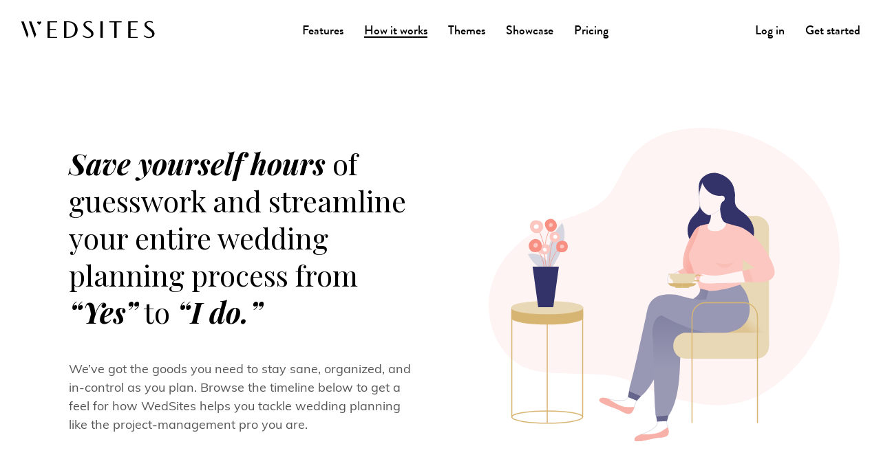

--- FILE ---
content_type: text/html; charset=utf-8
request_url: https://wedsites.com/how-it-works?currency=eur
body_size: 8047
content:
<!DOCTYPE html>
<html lang='en-US'>
<head>
<meta content='width=device-width, initial-scale=1' name='viewport'>
<title>Here’s How WedSites Can Help Plan a Stress-Free Wedding - WedSites</title>
<meta content='A wedding planning platform for busy couples.' name='description'>
<meta content='/meta/wedsites.jpg' property='og:image'>
<link href="https://wedsites.com/how-it-works" rel="canonical" />
<link rel="stylesheet" href="/assets/static-3bf72d2f13005b3afd02fbea5e62d906fd4d36948632f4d8580c0ebb8100922c.css" media="all" data-turbolinks-track="reload" />
<script src="/assets/static-b444bc495283e26f97d7a06939626c18b710692bcfaae8ce9b2df73765644e79.js" data-turbolinks-track="reload"></script>
<link rel="icon" type="image/x-icon" href="/favicon.ico" />
<meta name="csrf-param" content="authenticity_token" />
<meta name="csrf-token" content="DZzIVt85AL-t47ugz9V5lipKTwN-XZB47s48KmlpTdlwQA-yxQY-pqG3Atw0xv7XmCmGkTtAAtC8nZ5gZp5GbQ" />
<!-- Global site tag (gtag.js) - Google Analytics -->
<script async src="https://www.googletagmanager.com/gtag/js?id=G-EWDQ5VFWVX"></script>
<script>
  window.dataLayer = window.dataLayer || [];
  function gtag(){dataLayer.push(arguments);}
  gtag('js', new Date());

  gtag('config', 'G-EWDQ5VFWVX'); // 1
  gtag('config', 'G-7KC194BVMG'); // 7
  gtag('config', 'UA-81427967-1');
  gtag('config', 'UA-81427967-7');
  gtag('config', 'AW-10793790045');
</script>

<!-- Facebook Pixel Code -->
<script>
!function(f,b,e,v,n,t,s)
{if(f.fbq)return;n=f.fbq=function(){n.callMethod?
n.callMethod.apply(n,arguments):n.queue.push(arguments)};
if(!f._fbq)f._fbq=n;n.push=n;n.loaded=!0;n.version='2.0';
n.queue=[];t=b.createElement(e);t.async=!0;
t.src=v;s=b.getElementsByTagName(e)[0];
s.parentNode.insertBefore(t,s)}(window,document,'script',
'https://connect.facebook.net/en_US/fbevents.js');
 fbq('init', '155084923202758'); 
fbq('track', 'PageView');
</script>
<noscript>
 <img height="1" width="1" 
src="https://www.facebook.com/tr?id=155084923202758&ev=PageView
&noscript=1"/>
</noscript>
<!-- End Facebook Pixel Code -->

<!-- Pinterest Tag -->
<script>
!function(e){if(!window.pintrk){window.pintrk = function () {
window.pintrk.queue.push(Array.prototype.slice.call(arguments))};var
  n=window.pintrk;n.queue=[],n.version="3.0";var
  t=document.createElement("script");t.async=!0,t.src=e;var
  r=document.getElementsByTagName("script")[0];
  r.parentNode.insertBefore(t,r)}}("https://s.pinimg.com/ct/core.js");
pintrk('load', '2613297943101', {em: '<user_email_address>'});
pintrk('page');
pintrk('track', 'pagevisit');
</script>
<noscript>
<img height="1" width="1" style="display:none;" alt=""
  src="https://ct.pinterest.com/v3/?event=init&tid=2613297943101&pd[em]=<hashed_email_address>&noscript=1" />
</noscript>
<!-- End Pinterest Tag -->

<!-- Hotjar -->
<script>
  (function(h,o,t,j,a,r){
    h.hj=h.hj||function(){(h.hj.q=h.hj.q||[]).push(arguments)};
    h._hjSettings={hjid:6505108,hjsv:6};
    a=o.getElementsByTagName('head')[0];
    r=o.createElement('script');r.async=1;
    r.src=t+h._hjSettings.hjid+j+h._hjSettings.hjsv;
    a.appendChild(r);
  })(window,document,'https://static.hotjar.com/c/hotjar-','.js?sv=');
</script>
<!-- End Hotjar -->

</head>
<body class='js-body'>
<div class='page'>
<nav class='sitenav'>
<div class='sitenav__content'>
<div class='sitenav__logo'>
<a target="_self" title="WedSites" href="https://wedsites.com/"><img alt="WedSites" src="/assets/public/logo-66b6a6248638bc4529643b9f465a1b0b5c8524692e22c04903ea7e5564404d0f.svg" />
</a></div>
<div class='sitenav__menu js-sitenav-menu'>
<ul class='sitenav__items'><li class='sitenav__item'>
<a class="sitenav__link" href="/features">Features</a>
</li><li class='sitenav__item is-selected'>
<a class="sitenav__link" href="/how-it-works">How it works</a>
</li><li class='sitenav__item'>
<a class="sitenav__link" href="/themes">Themes</a>
</li><li class='sitenav__item'>
<a class="sitenav__link" href="/showcase">Showcase</a>
</li><li class='sitenav__item'>
<a class="sitenav__link" href="/pricing">Pricing</a>
</li></ul>
<ul class='sitenav__actions'>
<li class='sitenav__item'>
<a class="sitenav__link" href="https://wedsites.com/login">Log in</a>
</li><li class='sitenav__item'>
<a class="sitenav__link" href="https://wedsites.com/signup">Get started</a>
</li>
</ul>
<button class='sitenav__close js-sitenav-close'>
<svg height='40' viewBox='0 0 40 40' width='40'>
<title>Close mobile navigation</title>
<path d='M25.6 14.3a1 1 0 0 1 0 1.4l-4.24 4.25 4.25 4.24a1 1 0 1 1-1.42 1.42l-4.24-4.25-4.24 4.25a1 1 0 0 1-1.42-1.42l4.25-4.24-4.25-4.24a1 1 0 0 1 1.42-1.42l4.24 4.25 4.24-4.25a1 1 0 0 1 1.42 0z' fill='#000000' fill_rule='evenodd'></path>
</svg>
</button>
</div>
<a class="sitenav__open js-sitenav-open" title="Open mobile navigation" href="#"><svg height='10' viewBox='0 0 16 10' width='16'>
<title>Open mobile navigation</title>
<g fill='var(--knockoutColor)' fill_rule='evenodd'>
<rect height='2' rx='1' width='16' y='8'></rect>
<rect height='2' rx='1' width='16' y='4'></rect>
<rect height='2' rx='1' width='16'></rect>
</g>
</svg>
</a></div>
</nav>

<main class='main js-main'>
<section class='section section--left section--top'>
<div class='section__main'>
<h1>
<strong>Save yourself hours</strong> of guesswork and streamline your entire wedding planning process from <strong>“Yes”</strong> to <strong>“I do.”</strong>
</h1>
<p>
We’ve got the goods you need to stay sane, organized, and in-control as you plan. Browse the timeline below to get a feel for how WedSites helps you tackle wedding planning like the project-management pro you are.
</p>
</div>
<img class="section__image section__image--armchair-intro-right" alt="Bride-to-be sitting on armchair facing left with a cup of tea" src="/assets/static/scenes/armchair-right-3814b23cfb2c08f4e61f879f8bd4560f4263dfd8984ff9e524d6ee83774360f1.svg" />
</section>

<section class='section section--screenshot'>
<div class='screenshot screenshot--frame-6'>
<div class='screenshot__frameless'>
<img alt="WedSites wedding planning dashboard" src="/assets/static/screenshots/planner-f0711b9722dec71950f431298c46bc10179b15acdbe4b3effc1802ab25e5ede7.gif" />
</div>
</div>
</section>

<section class='section section--quote'>
<blockquote>
Before finding WedSites I had different spreadsheets for guests, budgets, to do lists and reminders scattered about. I love having everything in one place now. My partner is also involved, and being able to access it from anywhere keeps us on track!
</blockquote>
<cite>
– Elise &amp; Marcus, Melbourne Australia
</cite>
</section>

<section class='section section--timeline'>
<h6 class='section__heading'>
How it works
</h6>
<h2 class='section__heading'>
Your path to a <strong>stress-free wedding planning</strong> experience.
</h2>
<div class='timeline'>
<div class='timeline__step timeline__step--1'>
<div class='timeline__main'>
<img alt="Engagement ring icon" class="section__icon section__icon--ring" src="/assets/static/icons/ring-c70a7924eaba1eeb50d30ec2d0265f10273def4a2afcdb796830567ecc239c7c.svg" />
<h3>
You’re engaged!
</h3>
<p>
Pop the bubbly and treat yourself to some celebratory time together.
</p>
</div>
</div>
<div class='timeline__step timeline__step--2'>
<img class="section__image timeline__arrow timeline__arrow--2" alt="Dotted arrow" src="/assets/static/arrows/timeline-2-3c6eb541e2b56bb87c7bf99962cdbbd9633fd3748b2ff17b5dbda58d3918ad15.svg" />
<div class='timeline__main'>
<img alt="Calendar icon" class="section__icon section__icon--calendar" src="/assets/static/icons/calendar-285b1de17d3e1da9a3301a959416ea8ff4e9c80aac3160806aaebf3d38d957c4.svg" />
<h3>
Choose your date.
</h3>
<p>
Input your date and—voila!—your personalized checklist generates deadlines based on your timeline. Add your own tasks and assign to-dos for seamless collaboration throughout the entire planning journey.
</p>
</div>
</div>
<div class='timeline__step timeline__step--3'>
<img class="section__image timeline__arrow timeline__arrow--3" alt="Dotted arrow" src="/assets/static/arrows/timeline-3-ad0446025e10b636bdcd0ff0ca60a4928a4ff139e66f9c78397e362de286d4d9.svg" />
<div class='timeline__main'>
<img alt="Calculator icon" class="section__icon section__icon--calculator" src="/assets/static/icons/calculator-cb24af0dc1cb8004ba03b442bf5fa9fa87ec341562c2b86cd5790ce94c67ff00.svg" />
<h3>
Set a realistic budget.
</h3>
<p>
You input the number and WedSites will generate an estimated breakdown of your budget and help you track your expenses along the way.
</p>
</div>
</div>
<div class='timeline__step timeline__step--4'>
<img class="section__image timeline__arrow timeline__arrow--4" alt="Dotted arrow" src="/assets/static/arrows/timeline-4-6c006a5035e2d35e343942ff020c61319d051a6015c8e6cb81723e655e7013d1.svg" />
<div class='timeline__main'>
<img alt="Clipboard icon" class="section__icon section__icon--clipboard" src="/assets/static/icons/clipboard-eb27b27a701009499bb2410b1ccaa7c8829e9456e4aa17090f0a2a189207bcb4.svg" />
<h3>
It’s time to talk guest lists.
</h3>
<p>
From accommodations and timelines to transportation information and gift registries, share all of the nitty-gritty details of your big day with guests on one easy-to-build site.
</p>
</div>
</div>
<div class='timeline__step timeline__step--5'>
<img class="section__image timeline__arrow timeline__arrow--5" alt="Dotted arrow" src="/assets/static/arrows/timeline-5-5d88d0166bba27de0467799ab89c0eabe64760d4e4ad44286c5c43addd1482b0.svg" />
<div class='timeline__main'>
<img alt="Laptop displaying wedding website" class="timeline__image timeline__image--laptop" src="/assets/static/scenes/laptop-92f84eb14e310c56032eef63af2f2edd871b3aa25c67e9def3b3c5634a651b8a.svg" />
<h3>
Create a custom wedding website.
</h3>
<p>
Add or import your guest list. Send out a link asking your guests for emails, physical addresses, and other important details.
</p>
</div>
</div>
<div class='timeline__step timeline__step--6'>
<img class="section__image timeline__arrow timeline__arrow--6" alt="Dotted arrow" src="/assets/static/arrows/timeline-6-4d10243e358806fb25eee6ba81b5f738d520a4c4a64d8c25b5fcc9a9682d1364.svg" />
<div class='timeline__main'>
<img alt="Vendors icon" class="section__icon section__icon--vendors" src="/assets/static/icons/vendors-c5fa7ce7919c34029c7684b17b207e6faa52e0629d45c82cfce9f4fff0dc018f.svg" />
<h3>
Assemble your dream team.
</h3>
<p>
Add vendors, input their contact details, and set up payment reminders for invoices.
</p>
</div>
</div>
<div class='timeline__step timeline__step--7'>
<img class="section__image timeline__arrow timeline__arrow--7" alt="Dotted arrow" src="/assets/static/arrows/timeline-7-55b3efe22a6d785be46f8c591922ddef39d41463d514915736bcceafb56c3a57.svg" />
<div class='timeline__main'>
<img alt="Wedding invitation icon" class="section__icon section__icon--ecards" src="/assets/static/icons/ecards-7241b354426e5018fc21e4db8ed3885c9684afc05922e2008c7113ce0d548c6c.svg" />
<h3>
Send matching ecards.
</h3>
<p>
Our paperless save the dates and invitations are trackable and included with every wedding website. Opting for paper invitations? No problem. Include your wedding website link and the option for guests to RSVP online!
</p>
</div>
</div>
<div class='timeline__step timeline__step--8'>
<img class="section__image timeline__arrow timeline__arrow--8" alt="Dotted arrow" src="/assets/static/arrows/timeline-8-7c97e8e28fc35212d44fcb87016d7c30fefdacb06dc42a7eed8fa4cf3f96c360.svg" />
<div class='timeline__main'>
<img alt="RSVPs icon" class="section__icon section__icon--rsvps" src="/assets/static/icons/rsvps-37301f8e475f7003734b650c227890b91a09c58d891296fe7dd56ace1290868f.svg" />
<h3>
Collect RSVPs—without losing your mind.
</h3>
<p>
As guests RSVP, you’ll get updates on all of the important details they input on their RSVP form—as well as an at-a-glance overview of how many RSVPs are in and how many are still outstanding. Seamlessly send RSVP reminders and emails to announce any important updates or changes along the way.
</p>
</div>
</div>
<div class='timeline__step timeline__step--9'>
<img class="section__image timeline__arrow timeline__arrow--9" alt="Dotted arrow" src="/assets/static/arrows/timeline-9-0a40ac9259493ea429380aa3d88268b0eb4f473fee385e625f3154c596fbff49.svg" />
<div class='timeline__main'>
<img alt="Seating icon" class="section__icon section__icon--seating" src="/assets/static/icons/seating-be4e097dfbd787d162466198663c3352de810c8923fe48e482b492955c33b1e9.svg" />
<h3>
Finalize your seating chart and day-of timeline.
</h3>
<p>
Drag-and-drop guests into different tables to create the perfect seating arrangement and finalize your wedding day runsheet  to visualize how the big day will flow. Print off reports to share your vision with everyone involved!
</p>
</div>
</div>
<div class='timeline__step timeline__step--10'>
<img class="section__image timeline__arrow timeline__arrow--10" alt="Dotted arrow" src="/assets/static/arrows/timeline-10-ae7553005dc768c1e7351cc2aa4d69f93806dbecc70e63afd08ef60e21847180.svg" />
<div class='timeline__main'>
<img alt="Wedding cake icon" class="section__icon section__icon--cake" src="/assets/static/icons/cake-a6d22f7ac0b922496d072942bebf3c4a005b68becfe97f05a8c1c10fbbe3e53a.svg" />
<h3>
Tie the knot!
</h3>
<p>
Cheers, lovebirds! A seamless celebration awaits.
</p>
</div>
<img alt="Bride and bridesmaids celebrating with confetti" class="timeline__image timeline__image--wedding" src="/assets/static/scenes/wedding-e12b4017a72f6c08ae8a4b56be64a8dc4ccd1292d5da5de8fc60dabc6e160b13.svg" />
</div>
</div>
</section>

<section class='section section--wide'>
<img alt="Champagne icon" class="section__icon section__icon--clink" src="/assets/static/icons/clink-92454789c2386e8707d04f69cd7f941fab497dccdea89f5a15bfe1e3276b2ddb.svg" />
<h2 class='section__heading'>
<strong>Thoughtfully designed</strong> for newly engaged couples.
</h2>
<blockquote>
I started to think that no one had brought project management to weddings in a thoughtful way until I found WedSites.
</blockquote>
<cite>
– Jesse &amp; Arynn, Reno, Nevada
</cite>
</section>

<section class='section section--wide'>
<img alt="Calendar icon" class="section__icon section__icon--calendar" src="/assets/static/icons/calendar-285b1de17d3e1da9a3301a959416ea8ff4e9c80aac3160806aaebf3d38d957c4.svg" />
<h2 class='section__heading'>
Supported by <strong>wedding pros!</strong>
</h2>
<blockquote>
The chatbox in the dashboard makes it really easy to get in touch with the WedSites team and they’re quick to respond to questions. I absolutely appreciate how they are very accessible. They also send out helpful emails, not just for their product but for wedding planning too!
</blockquote>
<cite>
– Celine S.
</cite>
</section>

<section class='section section--top section--right'>
<img class="section__image section__image--planning" alt="Bride-to-be placing notes onto vision board" src="/assets/static/scenes/planning-b83ae0855269e6f08c8067f6ea72cdb9ffb466f1857c197e36e333b22441c09e.svg" />
<div class='section__main'>
<h3>
Get organized and make your life easier
</h3>
<p>
Keep track of tasks, expenses, and guests details in one place. Set up a wedding website to streamline communication with guests and capture RSVPs online. Everything you need to stay organized and streamline your wedding planning in one beautiful place.
</p>
<h3>
Last minute changes? No problem.
</h3>
<p>
Update your wedding website anytime and send quick email announcements straight from your dashboard. No time wasted here.
</p>
</div>
</section>

<section class='section'>
<h2 class='section__heading'>
<strong>Everything</strong> about your wedding <strong>in one place.</strong>
</h2>
</section>
<section class='section section--left'>
<img class="section__image section__image--flatlay-2a " alt="Flatlay of glasses, envelope, tablet, calculator, notepad, coffee, and stationery on light yellow background" src="/assets/static/scenes/flatlay-2a-4bc6ff1b1f9e35d25da91362f4af6722eb2c0c7826a0d5064337f0d7d1e2b33f.svg" />
<div class='section__main section__main--top'>
<ul class='checklist'>
<li>
<img class="checklist__icon" alt="✓" src="/assets/static/icons/check-rose-c80745556fb6c9700b50b07ebd8671e0399b33e215dd2c961a08f323c633fc13.svg" />
Personalized digital planner &amp; comprehensive checklist
</li>
<li>
<img class="checklist__icon" alt="✓" src="/assets/static/icons/check-rose-c80745556fb6c9700b50b07ebd8671e0399b33e215dd2c961a08f323c633fc13.svg" />
Smart budget calculator &amp; expense tracking
</li>
<li>
<img class="checklist__icon" alt="✓" src="/assets/static/icons/check-rose-c80745556fb6c9700b50b07ebd8671e0399b33e215dd2c961a08f323c633fc13.svg" />
Guest list manager
</li>
<li>
<img class="checklist__icon" alt="✓" src="/assets/static/icons/check-rose-c80745556fb6c9700b50b07ebd8671e0399b33e215dd2c961a08f323c633fc13.svg" />
Wedding website builder. Drag, drop, done
</li>
<li>
<img class="checklist__icon" alt="✓" src="/assets/static/icons/check-rose-c80745556fb6c9700b50b07ebd8671e0399b33e215dd2c961a08f323c633fc13.svg" />
Access to all flexible design templates
</li>
<li>
<img class="checklist__icon" alt="✓" src="/assets/static/icons/check-rose-c80745556fb6c9700b50b07ebd8671e0399b33e215dd2c961a08f323c633fc13.svg" />
Matching paperless save-the-dates &amp; invitations
</li>
<li>
<img class="checklist__icon" alt="✓" src="/assets/static/icons/check-rose-c80745556fb6c9700b50b07ebd8671e0399b33e215dd2c961a08f323c633fc13.svg" />
Vendor contacts &amp; payment reminders
</li>
<li>
<img class="checklist__icon" alt="✓" src="/assets/static/icons/check-rose-c80745556fb6c9700b50b07ebd8671e0399b33e215dd2c961a08f323c633fc13.svg" />
Online RSVPs for multiple events
</li>
<li>
<img class="checklist__icon" alt="✓" src="/assets/static/icons/check-rose-c80745556fb6c9700b50b07ebd8671e0399b33e215dd2c961a08f323c633fc13.svg" />
Custom RSVP questionnaire form
</li>
<li>
<img class="checklist__icon" alt="✓" src="/assets/static/icons/check-rose-c80745556fb6c9700b50b07ebd8671e0399b33e215dd2c961a08f323c633fc13.svg" />
Easy guest communication tools. Send emails and digital cards.
</li>
<li>
<img class="checklist__icon" alt="✓" src="/assets/static/icons/check-rose-c80745556fb6c9700b50b07ebd8671e0399b33e215dd2c961a08f323c633fc13.svg" />
Drag-and-drop seating chart tool
</li>
<li>
<img class="checklist__icon" alt="✓" src="/assets/static/icons/check-rose-c80745556fb6c9700b50b07ebd8671e0399b33e215dd2c961a08f323c633fc13.svg" />
Wedding day timeline builder
</li>
<li>
<img class="checklist__icon" alt="✓" src="/assets/static/icons/check-rose-c80745556fb6c9700b50b07ebd8671e0399b33e215dd2c961a08f323c633fc13.svg" />
Printables for your day-of admin to share with vendor team
</li>
<li>
<img class="checklist__icon" alt="✓" src="/assets/static/icons/check-rose-c80745556fb6c9700b50b07ebd8671e0399b33e215dd2c961a08f323c633fc13.svg" />
Task reminders, progress reports &amp; notifications
</li>
<li>
<img class="checklist__icon" alt="✓" src="/assets/static/icons/check-rose-c80745556fb6c9700b50b07ebd8671e0399b33e215dd2c961a08f323c633fc13.svg" />
Ad-free dashboard with overview of planning progress and upcoming tasks
</li>
<li>
<img class="checklist__icon" alt="✓" src="/assets/static/icons/check-rose-c80745556fb6c9700b50b07ebd8671e0399b33e215dd2c961a08f323c633fc13.svg" />
Multi-user accounts for planning collaboration &amp; task delegation.
</li>
<li>
<img class="checklist__icon" alt="✓" src="/assets/static/icons/check-rose-c80745556fb6c9700b50b07ebd8671e0399b33e215dd2c961a08f323c633fc13.svg" />
Unlimited hosting. One-time payment.
</li>
<li>
<img class="checklist__icon" alt="✓" src="/assets/static/icons/check-rose-c80745556fb6c9700b50b07ebd8671e0399b33e215dd2c961a08f323c633fc13.svg" />
White-glove support from real people.
</li>
</ul>
</div>
</section>

<section class='section section--card'>
<div class='card card--rose'>
<h2 class='section__heading'>
Get the <strong>streamlined experience</strong> for €199
</h2>
<p>
<a class="button button--rose" href="/pricing">I need this magical wedding experience</a>
</p>
No recurring fees. Instant access. 14-day money back guarantee.
<br>
<a class="link" href="/pricing">See all plans</a>
</div>
</section>

<section class='section section--wide'>
<h3 class='section__heading'>
Still not sure? We’re here to <strong>help.</strong>
</h3>
<p>
<a class="button js-intercom" href="#">Chat with us</a>
</p>
</section>

<section class='section section--faqs section--bottom'>
<h2 class='section__heading'>
Frequently <strong>answered</strong> questions
</h2>
<div class='faqs js-faqs'>
<div class='faq js-faq'>
<h4 class='faq__question'>
Can I use this instead of hiring a wedding planner?
</h4>
<div class='faq__answer js-faq-answer'>
<p>
It’s possible! Wedding planners are worth their weight in gold, but we understand that not everyone can afford to hire one. WedSites could be the next best thing in keeping you on track with your wedding planning for a fraction of the cost.
</p>
</div>
<div class='faq__toggle js-faq-toggle'></div>
</div>
<div class='faq js-faq'>
<h4 class='faq__question'>
Can I still use this if I’m sending physical Save the Dates or Invitations?
</h4>
<div class='faq__answer js-faq-answer'>
<p>
100%!
</p>
</div>
<div class='faq__toggle js-faq-toggle'></div>
</div>
<div class='faq js-faq'>
<h4 class='faq__question'>
WedSites has a lot of features, can I pick and choose what I want to use?
</h4>
<div class='faq__answer js-faq-answer'>
<p>
Yes absolutely! While our smart tools work together, you can pick and choose the features you want to use for your particular situation.
</p>
</div>
<div class='faq__toggle js-faq-toggle'></div>
</div>
<div class='faq js-faq'>
<h4 class='faq__question'>
I’m not very tech savvy. If I get stuck, can anyone help me?
</h4>
<div class='faq__answer js-faq-answer'>
<p>
Yes, we’re always happy to help! If you can’t find the answer you’re looking for in our help desk, you can reach us anytime through our in-app chat where you’ll be able to speak to a real person.
</p>
</div>
<div class='faq__toggle js-faq-toggle'></div>
</div>
</div>
</section>
<section class='section section--faqs section--top'>
<div class='buttons'><a class="button button--secondary js-intercom" href="#">Chat with us</a><a class="button button--secondary" href="https://help.wedsites.com/en/">Visit the help desk</a></div>
</section>

<section class='section section--quote'>
<blockquote>
WedSites has kept me sane throughout the wedding planning process. Knowing that I can enter in all of the relevant information for the day and know where to access it all. Being able to communicate with Ayla and her team so easily has also been a huge help and reassuring that I’m doing this right. Worth every penny.
</blockquote>
<cite>
– Charlotte &amp; Russell, Perth, Australia
</cite>
</section>

<section class='section section--top section--right'>
<img class="section__image section__image--armchair-left" alt="Bride-to-be sitting on armchair facing right with a cup of tea" src="/assets/static/scenes/armchair-left-3abdc5ed91bb48cf978c01916cfdb5a4e6be359788e31ce68126ec631edc72fb.svg" />
<div class='section__main'>
<h2>
Your journey to a <strong>sanity-saving</strong> planning process & <strong>stress-free celebration</strong> starts here.
</h2>
<div class='section__buttons'>
<a class="button" href="/pricing">See affordable plans</a>
</div>
</div>
</section>


</main>
<footer class='footer footer--border'>
<div class='grid'>
<div class='column'>
<div class='footer__row footer__row--top'>
<div class='footer__logo'>
<a target="_self" title="Visit admin" href="https://wedsites.com/"><img alt="WedSites" src="/assets/public/logo-66b6a6248638bc4529643b9f465a1b0b5c8524692e22c04903ea7e5564404d0f.svg" />
</a></div>
<ul class='footer__items footer__items--i18n'>
<li class='footer__item has-submenu'>
<a class="js-footer-submenu-link" href="#">EUR</a>
<ul class='footer__submenu'>
<li class='footer__subitem is-selected'>
<a href="/how-it-works?currency=eur">EUR €</a>
</li>
<li class='footer__subitem'>
<a href="/how-it-works?currency=usd">USD $</a>
</li>
<li class='footer__subitem'>
<a href="/how-it-works?currency=aud">AUD $</a>
</li>
<li class='footer__subitem'>
<a href="/how-it-works?currency=cad">CAD $</a>
</li>
<li class='footer__subitem'>
<a href="/how-it-works?currency=gbp">GBP £</a>
</li>
<li class='footer__subitem'>
<a href="/how-it-works?currency=jpy">JPY ¥</a>
</li>
<li class='footer__subitem'>
<a href="/how-it-works?currency=nzd">NZD $</a>
</li>
</ul>
</li>
</ul>
<ul class='footer__items'><li class='footer__item'>
<a href="https://wedsites.com/">Home</a>
</li><li class='footer__item'>
<a href="https://wedsites.com/pricing">Pricing</a>
</li><li class='footer__item'>
<a target="_blank" href="https://blog.wedsites.com/">Blog</a>
</li><li class='footer__item'>
<a target="_blank" href="https://help.wedsites.com/en/">Support</a>
</li><li class='footer__item'>
<a href="https://wedsites.com/vendors">Directory</a>
</li><li class='footer__item'>
<a href="https://wedsites.com/about">About</a>
</li></ul>
</div>
<div class='footer__row footer__row--bottom'>
<ul class='footer__socials'><li class='footer__social'>
<a href="https://wedsites.com/terms">Terms</a>
</li><li class='footer__social'>
<a href="https://wedsites.com/privacy">Privacy</a>
</li><li class='footer__social'>
<a href="https://wedsites.com/brand">Brand</a>
</li><li class='footer__social'>
<a href="https://wedsites.com/affiliates">Affiliates</a>
</li><li class='footer__social'>
<a target="_blank" href="https://www.instagram.com/wedsites/"><img alt="Instagram" src="/assets/static/icons/instagram-db439091b18ae948dfb372c3547c066a6e6b3050c26660d127076213ff287f1c.svg" />
</a></li><li class='footer__social'>
<a target="_blank" href="https://www.pinterest.com.au/wedsites/"><img alt="Pinterest" src="/assets/static/icons/pinterest-ef6e9261e2439cbd143e56bbd8c819aeef500529f763d6c34601bdc575439822.svg" />
</a></li><li class='footer__social'>
<a target="_blank" href="https://www.facebook.com/wedsites/"><img alt="Facebook" src="/assets/static/icons/facebook-b37f020dd6aa55685e413c5d8ceb885bc0dd931457efe487aa4a5293e0d81339.svg" />
</a></li><li class='footer__social footer__social--tiktok'>
<a target="_blank" href="https://tiktok.com/@wedsites"><img alt="TikTok" src="/assets/static/icons/tiktok-4498787822769b193f25ce86288c58e55e87eeb1e5ae5e964695195a8fd24543.svg" />
</a></li></ul>
<div class='footer__love'>
&copy;
WedSites
2026
</div>
</div>
</div>
</div>
</footer>

</div>

<script id="IntercomSettingsScriptTag">
//<![CDATA[
window.intercomSettings = {"app_id":"z2tzzy5r","widget":{"activator":".js-intercom"},"installation_type":"rails"};(function(){var w=window;var ic=w.Intercom;if(typeof ic==="function"){ic('update',intercomSettings);}else{var d=document;var i=function(){i.c(arguments)};i.q=[];i.c=function(args){i.q.push(args)};w.Intercom=i;function l(){var s=d.createElement('script');s.type='text/javascript';s.async=true;s.src='https://widget.intercom.io/widget/z2tzzy5r';var x=d.getElementsByTagName('script')[0];x.parentNode.insertBefore(s,x);}if(document.readyState==='complete'){l();}else if(w.attachEvent){w.attachEvent('onload',l);}else{w.addEventListener('load',l,false);}};})()
//]]>
</script>
</body>
</html>


--- FILE ---
content_type: text/css
request_url: https://wedsites.com/assets/static-3bf72d2f13005b3afd02fbea5e62d906fd4d36948632f4d8580c0ebb8100922c.css
body_size: 13332
content:
/*! normalize.css v8.0.1 | MIT License | github.com/necolas/normalize.css */@import url(//fonts.googleapis.com/css2?family=Playfair+Display:ital,wght@0,400;1,400;1,700&display=swap);@import url(//hello.myfonts.net/count/3c5c5f);html{line-height:1.15;-webkit-text-size-adjust:100%}body{margin:0}main{display:block}h1{font-size:2em;margin:0.67em 0}hr{box-sizing:content-box;height:0;overflow:visible}pre{font-family:monospace, monospace;font-size:1em}a{background-color:transparent}abbr[title]{border-bottom:none;text-decoration:underline;-webkit-text-decoration:underline dotted;text-decoration:underline dotted}b,strong{font-weight:bolder}code,kbd,samp{font-family:monospace, monospace;font-size:1em}small{font-size:80%}sub,sup{font-size:75%;line-height:0;position:relative;vertical-align:baseline}sub{bottom:-0.25em}sup{top:-0.5em}img{border-style:none}button,input,optgroup,select,textarea{font-family:inherit;font-size:100%;line-height:1.15;margin:0}button,input{overflow:visible}button,select{text-transform:none}button,[type="button"],[type="reset"],[type="submit"]{-webkit-appearance:button}button::-moz-focus-inner,[type="button"]::-moz-focus-inner,[type="reset"]::-moz-focus-inner,[type="submit"]::-moz-focus-inner{border-style:none;padding:0}button:-moz-focusring,[type="button"]:-moz-focusring,[type="reset"]:-moz-focusring,[type="submit"]:-moz-focusring{outline:1px dotted ButtonText}fieldset{padding:0.35em 0.75em 0.625em}legend{box-sizing:border-box;color:inherit;display:table;max-width:100%;padding:0;white-space:normal}progress{vertical-align:baseline}textarea{overflow:auto}[type="checkbox"],[type="radio"]{box-sizing:border-box;padding:0}[type="number"]::-webkit-inner-spin-button,[type="number"]::-webkit-outer-spin-button{height:auto}[type="search"]{-webkit-appearance:textfield;outline-offset:-2px}[type="search"]::-webkit-search-decoration{-webkit-appearance:none}::-webkit-file-upload-button{-webkit-appearance:button;font:inherit}details{display:block}summary{display:list-item}template{display:none}[hidden]{display:none}*{box-sizing:border-box}*:focus{outline:none}html{-webkit-text-size-adjust:100%;-moz-text-size-adjust:100%;text-size-adjust:100%;text-rendering:optimizeLegibility;-webkit-font-smoothing:antialiased;-moz-osx-font-smoothing:grayscale}body{font-family:-apple-system, BlinkMacSystemFont, San Francisco, Segoe UI, Roboto, Helvetica Neue, sans-serif;font-style:normal;font-size:15px;font-weight:400;letter-spacing:0;line-height:1.5;text-transform:none;color:#000000;background:#f3f6fc;text-align:left;overflow-x:hidden}a{text-decoration:none}p{margin:0 0 10px 0}h1,h2,h3,h4,h5,h6{line-height:1.25;font-weight:400}h1{font-size:40px}h2{font-size:30px}h3{font-size:25px}h4{font-size:20px}h5{font-size:18px}h6{font-size:16px}.turbolinks-progress-bar{height:60px;background-color:#4b6cba;z-index:100}.hidden,.ui-helper-hidden-accessible{display:none}@media (max-width: 479px){.min--palm{display:none}}@media (max-width: 539px){.min--phablet{display:none}}@media (max-width: 767px){.min--tablet{display:none}}@media (max-width: 1023px){.min--laptop{display:none}}@media (max-width: 1199px){.min--desktop{display:none}}@media (max-width: 1365px){.min--standard{display:none}}@media (max-width: 1919px){.min--cinema{display:none}}.chosen-container{margin-bottom:10px;font-size:inherit}.chosen-container .chosen-results{margin:0;padding:0;color:#000000}.chosen-container .chosen-results li{padding:7px 10px;line-height:1.5}.chosen-container .chosen-results li em{font-family:-apple-system, BlinkMacSystemFont, San Francisco, Segoe UI, Roboto, Helvetica Neue, sans-serif;font-style:normal;font-size:15px;font-weight:400;letter-spacing:0;line-height:1.5;text-transform:none;font-size:14px;font-weight:600;text-decoration:none}.chosen-container .chosen-results li.highlighted{background:#4b6cba}.chosen-container .chosen-results li.no-results{color:#ffffff;background:#f2697d}.chosen-container .chosen-single{box-shadow:none;border-radius:5px;padding:7px 10px;font-size:16px;line-height:24px;color:#000000;background:transparent;border:1px solid #c1c6d1;height:40px}.chosen-container .chosen-single div b{background:none;border:5px solid transparent;border-top-color:#929baf;width:10px;height:10px;position:absolute;top:18px;right:10px}.chosen-container .chosen-single:hover{box-shadow:0 0 0 1px #c1c6d1}.chosen-input-status.is-shortlisted .chosen-container .chosen-single,.chosen-input-status.is-lost .chosen-container .chosen-single{color:#929baf}.chosen-input-status.is-shortlisted .chosen-container .chosen-single:before,.chosen-input-status.is-lost .chosen-container .chosen-single:before{content:'';display:inline-block;border-radius:50%;width:10px;height:10px;margin-right:3px;background:#ccd1da;position:relative}.chosen-input-status.is-shortlisted .chosen-container .chosen-single span,.chosen-input-status.is-lost .chosen-container .chosen-single span{display:inline}.chosen-input-status.is-unconfirmed .chosen-container .chosen-single:before,.chosen-input-status.is-confirmed .chosen-container .chosen-single:before,.chosen-input-status.is-declined .chosen-container .chosen-single:before,.chosen-input-status.is-new-lead .chosen-container .chosen-single:before,.chosen-input-status.is-followed-up .chosen-container .chosen-single:before,.chosen-input-status.is-contract-sent .chosen-container .chosen-single:before,.chosen-input-status.is-proposal-sent .chosen-container .chosen-single:before,.chosen-input-status.is-consultation-scheduled .chosen-container .chosen-single:before,.chosen-input-status.is-contract-accepted .chosen-container .chosen-single:before,.chosen-input-status.is-proposal-accepted .chosen-container .chosen-single:before,.chosen-input-status.is-booked .chosen-container .chosen-single:before{content:'';display:inline-block;border-radius:50%;width:10px;height:10px;margin-right:3px;background:#929baf;position:relative}.chosen-input-status.is-unconfirmed .chosen-container .chosen-single span,.chosen-input-status.is-confirmed .chosen-container .chosen-single span,.chosen-input-status.is-declined .chosen-container .chosen-single span,.chosen-input-status.is-new-lead .chosen-container .chosen-single span,.chosen-input-status.is-followed-up .chosen-container .chosen-single span,.chosen-input-status.is-contract-sent .chosen-container .chosen-single span,.chosen-input-status.is-proposal-sent .chosen-container .chosen-single span,.chosen-input-status.is-consultation-scheduled .chosen-container .chosen-single span,.chosen-input-status.is-contract-accepted .chosen-container .chosen-single span,.chosen-input-status.is-proposal-accepted .chosen-container .chosen-single span,.chosen-input-status.is-booked .chosen-container .chosen-single span{display:inline}.chosen-input-status.is-unconfirmed .chosen-container .chosen-single:before,.chosen-input-status.is-followed-up .chosen-container .chosen-single:before,.chosen-input-status.is-contract-sent .chosen-container .chosen-single:before,.chosen-input-status.is-proposal-sent .chosen-container .chosen-single:before{background:#fcbd01}.chosen-input-status.is-confirmed .chosen-container .chosen-single:before,.chosen-input-status.is-consultation-scheduled .chosen-container .chosen-single:before,.chosen-input-status.is-contract-accepted .chosen-container .chosen-single:before,.chosen-input-status.is-proposal-accepted .chosen-container .chosen-single:before{background:#69cbb3}.chosen-input-status.is-declined .chosen-container .chosen-single:before,.chosen-input-status.is-new-lead .chosen-container .chosen-single:before{background:#f2697d}.chosen-input-status.is-booked .chosen-container .chosen-single:before{background:#4b6cba}.chosen-container .chosen-drop{box-shadow:0 5px 10px rgba(0,0,0,0.2);border-radius:0;border:none;margin-top:0;background:#ffffff}.chosen-container .chosen-search{padding:10px;background:none !important;border-bottom:1px solid #dfe2e8}.chosen-container .chosen-search input[type="text"]{margin:0;border:none}.chosen-container .chosen-search input[type="text"]:focus{box-shadow:none}.chosen-container .chosen-choices{box-shadow:none;border-radius:5px;padding:7px 10px 2px;font-size:13px;line-height:24px;background:#ffffff;border:1px solid #c1c6d1;min-height:40px}.chosen-container .chosen-choices li.search-choice{margin:0 5px 5px 0;line-height:16px;border:1px solid #c1c6d1;color:#000000;background:#f9fbfe}.chosen-container .chosen-choices li.search-choice .search-choice-close{top:6px;right:4px}.chosen-container .chosen-choices li.search-field input[type="text"]{font-family:-apple-system, BlinkMacSystemFont, San Francisco, Segoe UI, Roboto, Helvetica Neue, sans-serif;font-style:normal;font-size:15px;font-weight:400;letter-spacing:0;line-height:1.5;text-transform:none;font-size:16px;height:auto;margin:0;color:#6c7893}.chosen-container .chosen-choices:hover{box-shadow:0 0 0 1px #c1c6d1}.chosen-container.chosen-container-active .chosen-choices{outline:none;border-color:#4b6cba;box-shadow:0 0 0 1px #4b6cba;background:#ffffff}.chosen-container.chosen-container-active .chosen-single{outline:none;border-color:#4b6cba;box-shadow:0 0 0 1px #4b6cba;background:#ffffff}.chosen-container.chosen-container-active .chosen-single div b{border:5px solid transparent;border-top-color:#000000}.chosen-container.chosen-with-drop .chosen-single{border-radius:5px}.chosen-container.chosen-with-drop .chosen-single div b{border:5px solid transparent;border-bottom-color:#000000;top:12px}.chosen-disabled{opacity:1 !important}.chosen-disabled .chosen-single{color:#929baf;background:#f9fbfe;border:1px solid #dfe2e8}.chosen-disabled .chosen-single div b{border-top-color:#ccd1da}.chosen-disabled .chosen-single:hover{box-shadow:none}.chosen-font .chosen-results li{color:transparent;text-indent:-9999px;background-image:url(/assets/sections/fonts-4072355c4ec1c0ba2dc02c39774d39307908cc17cd22a7feeeddb6712d8019a9.png);background-size:260px auto;background-position:10px 0;background-blend-mode:revert;background-repeat:no-repeat}.chosen-font .chosen-results li.highlighted{color:transparent;background:#b49345;background-image:url(/assets/sections/fonts-4072355c4ec1c0ba2dc02c39774d39307908cc17cd22a7feeeddb6712d8019a9.png);background-size:260px auto;background-position:10px 0;background-repeat:no-repeat;filter:invert(1)}.chosen-font .chosen-results li[data-option-array-index="1"]{background-position-y:-30px}.chosen-font .chosen-results li[data-option-array-index="2"]{background-position-y:-60px}.chosen-font .chosen-results li[data-option-array-index="3"]{background-position-y:-90px}.chosen-font .chosen-results li[data-option-array-index="4"]{background-position-y:-120px}.chosen-font .chosen-results li[data-option-array-index="5"]{background-position-y:-150px}.chosen-font .chosen-results li[data-option-array-index="6"]{background-position-y:-180px}.chosen-font .chosen-results li[data-option-array-index="7"]{background-position-y:-210px}.chosen-font .chosen-results li[data-option-array-index="8"]{background-position-y:-240px}.chosen-font .chosen-results li[data-option-array-index="9"]{background-position-y:-270px}.chosen-font .chosen-results li[data-option-array-index="10"]{background-position-y:-300px}.chosen-font .chosen-results li[data-option-array-index="11"]{background-position-y:-330px}.chosen-font .chosen-results li[data-option-array-index="12"]{background-position-y:-360px}.chosen-font .chosen-results li[data-option-array-index="13"]{background-position-y:-390px}.chosen-font .chosen-results li[data-option-array-index="14"]{background-position-y:-420px}.chosen-font .chosen-results li[data-option-array-index="15"]{background-position-y:-450px}.chosen-font .chosen-results li[data-option-array-index="16"]{background-position-y:-480px}.chosen-font .chosen-results li[data-option-array-index="17"]{background-position-y:-510px}.chosen-font .chosen-results li[data-option-array-index="18"]{background-position-y:-540px}.chosen-font .chosen-results li[data-option-array-index="19"]{background-position-y:-570px}.chosen-font .chosen-results li[data-option-array-index="20"]{background-position-y:-600px}.chosen-font .chosen-results li[data-option-array-index="21"]{background-position-y:-630px}.chosen-font .chosen-results li[data-option-array-index="22"]{background-position-y:-660px}.chosen-font .chosen-results li[data-option-array-index="23"]{background-position-y:-690px}.chosen-font .chosen-results li[data-option-array-index="24"]{background-position-y:-720px}.chosen-font .chosen-results li[data-option-array-index="25"]{background-position-y:-750px}.chosen-font .chosen-results li[data-option-array-index="26"]{background-position-y:-780px}.chosen-font .chosen-results li[data-option-array-index="27"]{background-position-y:-810px}.chosen-font .chosen-results li[data-option-array-index="28"]{background-position-y:-840px}.chosen-font .chosen-results li[data-option-array-index="29"]{background-position-y:-870px}.chosen-font .chosen-results li[data-option-array-index="30"]{background-position-y:-900px}.chosen-font .chosen-results li[data-option-array-index="31"]{background-position-y:-930px}.chosen-font .chosen-results li[data-option-array-index="32"]{background-position-y:-960px}.chosen-font .chosen-results li[data-option-array-index="33"]{background-position-y:-990px}.chosen-font .chosen-results li[data-option-array-index="34"]{background-position-y:-1020px}.chosen-font .chosen-results li[data-option-array-index="35"]{background-position-y:-1050px}.chosen-font .chosen-results li[data-option-array-index="36"]{background-position-y:-1080px}.chosen-font .chosen-results li[data-option-array-index="37"]{background-position-y:-1110px}.chosen-font .chosen-results li[data-option-array-index="38"]{background-position-y:-1140px}.chosen-font .chosen-results li[data-option-array-index="39"]{background-position-y:-1170px}.chosen-font .chosen-results li[data-option-array-index="40"]{background-position-y:-1200px}.chosen-font .chosen-results li[data-option-array-index="41"]{background-position-y:-1230px}.chosen-font .chosen-results li[data-option-array-index="42"]{background-position-y:-1260px}.chosen-font .chosen-results li[data-option-array-index="43"]{background-position-y:-1290px}.chosen-font .chosen-results li[data-option-array-index="44"]{background-position-y:-1320px}.chosen-font .chosen-results li[data-option-array-index="45"]{background-position-y:-1350px}.chosen-font .chosen-results li[data-option-array-index="46"]{background-position-y:-1380px}.chosen-font .chosen-results li[data-option-array-index="47"]{background-position-y:-1410px}.chosen-font .chosen-results li[data-option-array-index="48"]{background-position-y:-1440px}.chosen-font .chosen-results li[data-option-array-index="49"]{background-position-y:-1470px}.chosen-font .chosen-results li[data-option-array-index="50"]{background-position-y:-1500px}.chosen-font .chosen-results li[data-option-array-index="51"]{background-position-y:-1530px}.chosen-font .chosen-results li[data-option-array-index="52"]{background-position-y:-1560px}.chosen-font .chosen-results li[data-option-array-index="53"]{background-position-y:-1590px}.chosen-font .chosen-results li[data-option-array-index="54"]{background-position-y:-1620px}.chosen-font .chosen-results li[data-option-array-index="55"]{background-position-y:-1650px}.chosen-font .chosen-results li[data-option-array-index="56"]{background-position-y:-1680px}.chosen-font .chosen-results li[data-option-array-index="57"]{background-position-y:-1710px}.chosen-font .chosen-results li[data-option-array-index="58"]{background-position-y:-1740px}.chosen-font .chosen-results li[data-option-array-index="59"]{background-position-y:-1770px}.chosen-font .chosen-results li[data-option-array-index="60"]{background-position-y:-1800px}.chosen-font .chosen-results li[data-option-array-index="61"]{background-position-y:-1830px}.chosen-font .chosen-results li[data-option-array-index="62"]{background-position-y:-1860px}.chosen-font .chosen-results li[data-option-array-index="63"]{background-position-y:-1890px}.chosen-font .chosen-results li[data-option-array-index="64"]{background-position-y:-1920px}.chosen-font .chosen-results li[data-option-array-index="65"]{background-position-y:-1950px}.chosen-font .chosen-results li[data-option-array-index="66"]{background-position-y:-1980px}.chosen-font .chosen-results li[data-option-array-index="67"]{background-position-y:-2010px}.chosen-font .chosen-results li[data-option-array-index="68"]{background-position-y:-2040px}.chosen-font .chosen-results li[data-option-array-index="69"]{background-position-y:-2070px}.chosen-font .chosen-results li[data-option-array-index="70"]{background-position-y:-2100px}.chosen-font .chosen-results li[data-option-array-index="71"]{background-position-y:-2130px}.chosen-font .chosen-results li[data-option-array-index="72"]{background-position-y:-2160px}.chosen-font .chosen-results li[data-option-array-index="73"]{background-position-y:-2190px}.chosen-font .chosen-results li[data-option-array-index="74"]{background-position-y:-2220px}.chosen-font .chosen-results li[data-option-array-index="75"]{background-position-y:-2250px}.chosen-font .chosen-results li[data-option-array-index="76"]{background-position-y:-2280px}.chosen-font .chosen-results li[data-option-array-index="77"]{background-position-y:-2310px}.chosen-font .chosen-results li[data-option-array-index="78"]{background-position-y:-2340px}.chosen-font .chosen-results li[data-option-array-index="79"]{background-position-y:-2370px}.chosen-font .chosen-results li[data-option-array-index="80"]{background-position-y:-2400px}.chosen-font .chosen-results li[data-option-array-index="81"]{background-position-y:-2430px}.chosen-font .chosen-results li[data-option-array-index="82"]{background-position-y:-2460px}.chosen-font .chosen-results li[data-option-array-index="83"]{background-position-y:-2490px}.chosen-font .chosen-results li[data-option-array-index="84"]{background-position-y:-2520px}.chosen-font .chosen-results li[data-option-array-index="85"]{background-position-y:-2550px}.chosen-font .chosen-results li[data-option-array-index="86"]{background-position-y:-2580px}.chosen-font .chosen-results li[data-option-array-index="87"]{background-position-y:-2610px}.chosen-font .chosen-results li[data-option-array-index="88"]{background-position-y:-2640px}.chosen-font .chosen-results li[data-option-array-index="89"]{background-position-y:-2670px}.chosen-font .chosen-results li[data-option-array-index="90"]{background-position-y:-2700px}.chosen-font .chosen-results li[data-option-array-index="91"]{background-position-y:-2730px}.chosen-font .chosen-results li[data-option-array-index="92"]{background-position-y:-2760px}.chosen-font .chosen-results li[data-option-array-index="93"]{background-position-y:-2790px}.chosen-font .chosen-results li[data-option-array-index="94"]{background-position-y:-2820px}.chosen-font .chosen-results li[data-option-array-index="95"]{background-position-y:-2850px}.chosen-font .chosen-results li[data-option-array-index="96"]{background-position-y:-2880px}.chosen-font .chosen-results li[data-option-array-index="97"]{background-position-y:-2910px}.chosen-font .chosen-results li[data-option-array-index="98"]{background-position-y:-2940px}.chosen-font .chosen-results li[data-option-array-index="99"]{background-position-y:-2970px}.chosen-font .chosen-results li[data-option-array-index="100"]{background-position-y:-3000px}.chosen-font .chosen-results li[data-option-array-index="101"]{background-position-y:-3030px}.chosen-font .chosen-results li[data-option-array-index="102"]{background-position-y:-3060px}.chosen-font .chosen-results li[data-option-array-index="103"]{background-position-y:-3090px}.chosen-font .chosen-results li[data-option-array-index="104"]{background-position-y:-3120px}.chosen-font .chosen-results li[data-option-array-index="105"]{background-position-y:-3150px}.chosen-font .chosen-results li[data-option-array-index="106"]{background-position-y:-3180px}.chosen-font .chosen-results li[data-option-array-index="107"]{background-position-y:-3210px}.chosen-font .chosen-results li[data-option-array-index="108"]{background-position-y:-3240px}.chosen-font .chosen-results li[data-option-array-index="109"]{background-position-y:-3270px}.chosen-font .chosen-results li[data-option-array-index="110"]{background-position-y:-3300px}.chosen-font .chosen-results li[data-option-array-index="111"]{background-position-y:-3330px}.chosen-font .chosen-results li[data-option-array-index="112"]{background-position-y:-3360px}.chosen-font .chosen-results li[data-option-array-index="113"]{background-position-y:-3390px}.chosen-font .chosen-results li[data-option-array-index="114"]{background-position-y:-3420px}.chosen-font .chosen-results li[data-option-array-index="115"]{background-position-y:-3450px}.chosen-font .chosen-results li[data-option-array-index="116"]{background-position-y:-3480px}.chosen-font .chosen-results li[data-option-array-index="117"]{background-position-y:-3510px}.chosen-font .chosen-results li[data-option-array-index="118"]{background-position-y:-3540px}.chosen-font .chosen-results li[data-option-array-index="119"]{background-position-y:-3570px}.chosen-font .chosen-results li[data-option-array-index="120"]{background-position-y:-3600px}.chosen-font .chosen-results li[data-option-array-index="121"]{background-position-y:-3630px}.chosen-font .chosen-results li[data-option-array-index="122"]{background-position-y:-3660px}.chosen-font .chosen-results li[data-option-array-index="123"]{background-position-y:-3690px}.chosen-font .chosen-results li[data-option-array-index="124"]{background-position-y:-3720px}.chosen-font .chosen-results li[data-option-array-index="125"]{background-position-y:-3750px}.chosen-font .chosen-results li[data-option-array-index="126"]{background-position-y:-3780px}.chosen-font .chosen-results li[data-option-array-index="127"]{background-position-y:-3810px}.chosen-font .chosen-results li[data-option-array-index="128"]{background-position-y:-3840px}.chosen-font .chosen-results li[data-option-array-index="129"]{background-position-y:-3870px}.chosen-font .chosen-results li[data-option-array-index="130"]{background-position-y:-3900px}.chosen-font .chosen-results li[data-option-array-index="131"]{background-position-y:-3930px}.chosen-font .chosen-results li[data-option-array-index="132"]{background-position-y:-3960px}.chosen-font .chosen-results li[data-option-array-index="133"]{background-position-y:-3990px}.chosen-font .chosen-results li[data-option-array-index="134"]{background-position-y:-4020px}.chosen-font .chosen-results li[data-option-array-index="135"]{background-position-y:-4050px}.chosen-font .chosen-results li[data-option-array-index="136"]{background-position-y:-4080px}.chosen-font .chosen-results li[data-option-array-index="137"]{background-position-y:-4110px}.chosen-font .chosen-results li[data-option-array-index="138"]{background-position-y:-4140px}.chosen-font .chosen-results li[data-option-array-index="139"]{background-position-y:-4170px}.chosen-font .chosen-results li[data-option-array-index="140"]{background-position-y:-4200px}.chosen-font .chosen-results li[data-option-array-index="141"]{background-position-y:-4230px}.chosen-font .chosen-results li[data-option-array-index="142"]{background-position-y:-4260px}.chosen-font .chosen-results li[data-option-array-index="143"]{background-position-y:-4290px}.chosen-font .chosen-results li[data-option-array-index="144"]{background-position-y:-4320px}.chosen-font .chosen-results li[data-option-array-index="145"]{background-position-y:-4350px}.chosen-font .chosen-results li[data-option-array-index="146"]{background-position-y:-4380px}.chosen-font .chosen-results li[data-option-array-index="147"]{background-position-y:-4410px}.chosen-font .chosen-results li[data-option-array-index="148"]{background-position-y:-4440px}.chosen-font .chosen-results li[data-option-array-index="149"]{background-position-y:-4470px}.chosen-font .chosen-results li[data-option-array-index="150"]{background-position-y:-4500px}.chosen-font .chosen-results li[data-option-array-index="151"]{background-position-y:-4530px}.chosen-font .chosen-results li[data-option-array-index="152"]{background-position-y:-4560px}.chosen-font .chosen-results li[data-option-array-index="153"]{background-position-y:-4590px}.chosen-font .chosen-results li[data-option-array-index="154"]{background-position-y:-4620px}.chosen-font .chosen-results li[data-option-array-index="155"]{background-position-y:-4650px}.chosen-font .chosen-results li[data-option-array-index="156"]{background-position-y:-4680px}.chosen-font .chosen-results li[data-option-array-index="157"]{background-position-y:-4710px}.chosen-font .chosen-results li[data-option-array-index="158"]{background-position-y:-4740px}.chosen-font .chosen-results li[data-option-array-index="159"]{background-position-y:-4770px}.chosen-font .chosen-results li[data-option-array-index="160"]{background-position-y:-4800px}.chosen-font .chosen-results li[data-option-array-index="161"]{background-position-y:-4830px}.chosen-font .chosen-results li[data-option-array-index="162"]{background-position-y:-4860px}.chosen-font .chosen-results li[data-option-array-index="163"]{background-position-y:-4890px}.chosen-font .chosen-results li[data-option-array-index="164"]{background-position-y:-4920px}.chosen-font .chosen-results li[data-option-array-index="165"]{background-position-y:-4950px}.chosen-font .chosen-results li[data-option-array-index="166"]{background-position-y:-4980px}.chosen-font .chosen-results li[data-option-array-index="167"]{background-position-y:-5010px}.chosen-font .chosen-results li[data-option-array-index="168"]{background-position-y:-5040px}.chosen-font .chosen-results li[data-option-array-index="169"]{background-position-y:-5070px}.chosen-font .chosen-results li[data-option-array-index="170"]{background-position-y:-5100px}.chosen-font .chosen-results li[data-option-array-index="171"]{background-position-y:-5130px}.chosen-font .chosen-results li[data-option-array-index="172"]{background-position-y:-5160px}.chosen-font .chosen-results li[data-option-array-index="173"]{background-position-y:-5190px}.chosen-font .chosen-results li[data-option-array-index="174"]{background-position-y:-5220px}.chosen-font .chosen-results li[data-option-array-index="175"]{background-position-y:-5250px}.chosen-font .chosen-results li[data-option-array-index="176"]{background-position-y:-5280px}.chosen-font .chosen-results li[data-option-array-index="177"]{background-position-y:-5310px}.chosen-font .chosen-results li[data-option-array-index="178"]{background-position-y:-5340px}.chosen-font .chosen-results li[data-option-array-index="179"]{background-position-y:-5370px}.chosen-font .chosen-results li[data-option-array-index="180"]{background-position-y:-5400px}.chosen-font .chosen-results li[data-option-array-index="181"]{background-position-y:-5430px}.chosen-font .chosen-results li[data-option-array-index="182"]{background-position-y:-5460px}.chosen-font .chosen-results li[data-option-array-index="183"]{background-position-y:-5490px}.chosen-font .chosen-results li[data-option-array-index="184"]{background-position-y:-5520px}.chosen-font .chosen-results li[data-option-array-index="185"]{background-position-y:-5550px}.chosen-font .chosen-results li[data-option-array-index="186"]{background-position-y:-5580px}.chosen-font .chosen-results li[data-option-array-index="187"]{background-position-y:-5610px}.chosen-font .chosen-results li[data-option-array-index="188"]{background-position-y:-5640px}.chosen-font .chosen-results li[data-option-array-index="189"]{background-position-y:-5670px}.chosen-font .chosen-results li[data-option-array-index="190"]{background-position-y:-5700px}.chosen-font .chosen-results li[data-option-array-index="191"]{background-position-y:-5730px}.chosen-font .chosen-results li[data-option-array-index="192"]{background-position-y:-5760px}.chosen-font .chosen-results li[data-option-array-index="193"]{background-position-y:-5790px}.chosen-font .chosen-results li[data-option-array-index="194"]{background-position-y:-5820px}.chosen-font .chosen-results li[data-option-array-index="195"]{background-position-y:-5850px}.chosen-font .chosen-results li[data-option-array-index="196"]{background-position-y:-5880px}.chosen-font .chosen-results li[data-option-array-index="197"]{background-position-y:-5910px}.chosen-font .chosen-results li[data-option-array-index="198"]{background-position-y:-5940px}.chosen-font .chosen-results li[data-option-array-index="199"]{background-position-y:-5970px}.chosen-font .chosen-results li[data-option-array-index="200"]{background-position-y:-6000px}.chosen-font .chosen-results li[data-option-array-index="201"]{background-position-y:-6030px}.chosen-font .chosen-results li[data-option-array-index="202"]{background-position-y:-6060px}.chosen-font .chosen-results li[data-option-array-index="203"]{background-position-y:-6090px}.chosen-font .chosen-results li[data-option-array-index="204"]{background-position-y:-6120px}.chosen-font .chosen-results li[data-option-array-index="205"]{background-position-y:-6150px}.chosen-font .chosen-results li[data-option-array-index="206"]{background-position-y:-6180px}.chosen-font .chosen-results li[data-option-array-index="207"]{background-position-y:-6210px}.chosen-font .chosen-results li[data-option-array-index="208"]{background-position-y:-6240px}.chosen-font .chosen-results li[data-option-array-index="209"]{background-position-y:-6270px}.chosen-font .chosen-results li[data-option-array-index="210"]{background-position-y:-6300px}.chosen-font .chosen-results li[data-option-array-index="211"]{background-position-y:-6330px}.chosen-font .chosen-results li[data-option-array-index="212"]{background-position-y:-6360px}.chosen-font .chosen-results li[data-option-array-index="213"]{background-position-y:-6390px}.chosen-font .chosen-results li[data-option-array-index="214"]{background-position-y:-6420px}.chosen-font .chosen-results li[data-option-array-index="215"]{background-position-y:-6450px}.chosen-font .chosen-results li[data-option-array-index="216"]{background-position-y:-6480px}.chosen-font .chosen-results li[data-option-array-index="217"]{background-position-y:-6510px}.chosen-font .chosen-results li[data-option-array-index="218"]{background-position-y:-6540px}.chosen-font .chosen-results li[data-option-array-index="219"]{background-position-y:-6570px}.chosen-font .chosen-results li[data-option-array-index="220"]{background-position-y:-6600px}.chosen-font .chosen-results li[data-option-array-index="221"]{background-position-y:-6630px}.chosen-font .chosen-results li[data-option-array-index="222"]{background-position-y:-6660px}.chosen-font .chosen-results li[data-option-array-index="223"]{background-position-y:-6690px}.chosen-font .chosen-results li[data-option-array-index="224"]{background-position-y:-6720px}.chosen-font .chosen-results li[data-option-array-index="225"]{background-position-y:-6750px}.chosen-font .chosen-results li[data-option-array-index="226"]{background-position-y:-6780px}.chosen-font .chosen-results li[data-option-array-index="227"]{background-position-y:-6810px}.chosen-font .chosen-results li[data-option-array-index="228"]{background-position-y:-6840px}.chosen-font .chosen-results li[data-option-array-index="229"]{background-position-y:-6870px}.chosen-font .chosen-results li[data-option-array-index="230"]{background-position-y:-6900px}.chosen-font .chosen-results li[data-option-array-index="231"]{background-position-y:-6930px}.chosen-font .chosen-results li[data-option-array-index="232"]{background-position-y:-6960px}.chosen-font .chosen-results li[data-option-array-index="233"]{background-position-y:-6990px}.chosen-font .chosen-results li[data-option-array-index="234"]{background-position-y:-7020px}.chosen-font .chosen-results li[data-option-array-index="235"]{background-position-y:-7050px}.chosen-font .chosen-results li[data-option-array-index="236"]{background-position-y:-7080px}.chosen-font .chosen-results li[data-option-array-index="237"]{background-position-y:-7110px}.chosen-font .chosen-results li[data-option-array-index="238"]{background-position-y:-7140px}.chosen-font .chosen-results li[data-option-array-index="239"]{background-position-y:-7170px}.chosen-font .chosen-results li[data-option-array-index="240"]{background-position-y:-7200px}.chosen-font .chosen-results li[data-option-array-index="241"]{background-position-y:-7230px}.chosen-font .chosen-results li[data-option-array-index="242"]{background-position-y:-7260px}.chosen-font .chosen-results li[data-option-array-index="243"]{background-position-y:-7290px}.chosen-font .chosen-results li[data-option-array-index="244"]{background-position-y:-7320px}.chosen-font .chosen-results li[data-option-array-index="245"]{background-position-y:-7350px}.chosen-font .chosen-results li[data-option-array-index="246"]{background-position-y:-7380px}.chosen-font .chosen-results li[data-option-array-index="247"]{background-position-y:-7410px}.chosen-font .chosen-results li[data-option-array-index="248"]{background-position-y:-7440px}.chosen-font .chosen-results li[data-option-array-index="249"]{background-position-y:-7470px}.chosen-font .chosen-results li[data-option-array-index="250"]{background-position-y:-7500px}.chosen-font .chosen-results li[data-option-array-index="251"]{background-position-y:-7530px}.chosen-font .chosen-results li[data-option-array-index="252"]{background-position-y:-7560px}.chosen-font .chosen-results li[data-option-array-index="253"]{background-position-y:-7590px}.chosen-font .chosen-results li[data-option-array-index="254"]{background-position-y:-7620px}.chosen-font .chosen-results li[data-option-array-index="255"]{background-position-y:-7650px}.chosen-font .chosen-results li[data-option-array-index="256"]{background-position-y:-7680px}.chosen-font .chosen-results li[data-option-array-index="257"]{background-position-y:-7710px}.chosen-font .chosen-results li[data-option-array-index="258"]{background-position-y:-7740px}.chosen-font .chosen-results li[data-option-array-index="259"]{background-position-y:-7770px}.chosen-font .chosen-results li[data-option-array-index="260"]{background-position-y:-7800px}.chosen-font .chosen-results li[data-option-array-index="261"]{background-position-y:-7830px}.chosen-font .chosen-results li[data-option-array-index="262"]{background-position-y:-7860px}.chosen-font .chosen-results li[data-option-array-index="263"]{background-position-y:-7890px}.chosen-font .chosen-results li[data-option-array-index="264"]{background-position-y:-7920px}.chosen-font .chosen-results li[data-option-array-index="265"]{background-position-y:-7950px}.chosen-font .chosen-results li[data-option-array-index="266"]{background-position-y:-7980px}.chosen-font .chosen-results li[data-option-array-index="267"]{background-position-y:-8010px}.chosen-font .chosen-results li[data-option-array-index="268"]{background-position-y:-8040px}.chosen-font .chosen-results li[data-option-array-index="269"]{background-position-y:-8070px}.chosen-font .chosen-results li[data-option-array-index="270"]{background-position-y:-8100px}.chosen-font .chosen-results li[data-option-array-index="271"]{background-position-y:-8130px}.chosen-font .chosen-results li[data-option-array-index="272"]{background-position-y:-8160px}.chosen-font .chosen-results li[data-option-array-index="273"]{background-position-y:-8190px}.chosen-font .chosen-results li[data-option-array-index="274"]{background-position-y:-8220px}.chosen-font .chosen-results li[data-option-array-index="275"]{background-position-y:-8250px}.chosen-font .chosen-results li[data-option-array-index="276"]{background-position-y:-8280px}.chosen-font .chosen-results li[data-option-array-index="277"]{background-position-y:-8310px}.chosen-font .chosen-results li[data-option-array-index="278"]{background-position-y:-8340px}.chosen-font .chosen-results li[data-option-array-index="279"]{background-position-y:-8370px}.chosen-font .chosen-results li[data-option-array-index="280"]{background-position-y:-8400px}.chosen-font .chosen-results li[data-option-array-index="281"]{background-position-y:-8430px}.chosen-font .chosen-results li[data-option-array-index="282"]{background-position-y:-8460px}.chosen-font .chosen-results li[data-option-array-index="283"]{background-position-y:-8490px}.chosen-font .chosen-results li[data-option-array-index="284"]{background-position-y:-8520px}.chosen-font .chosen-results li[data-option-array-index="285"]{background-position-y:-8550px}.chosen-font .chosen-results li[data-option-array-index="286"]{background-position-y:-8580px}.chosen-font .chosen-results li[data-option-array-index="287"]{background-position-y:-8610px}.chosen-font .chosen-results li[data-option-array-index="288"]{background-position-y:-8640px}.chosen-font .chosen-results li[data-option-array-index="289"]{background-position-y:-8670px}.chosen-font .chosen-results li[data-option-array-index="290"]{background-position-y:-8700px}.chosen-font .chosen-results li[data-option-array-index="291"]{background-position-y:-8730px}.chosen-font .chosen-results li[data-option-array-index="292"]{background-position-y:-8760px}.chosen-font .chosen-results li[data-option-array-index="293"]{background-position-y:-8790px}.chosen-font .chosen-results li[data-option-array-index="294"]{background-position-y:-8820px}.chosen-font .chosen-results li[data-option-array-index="295"]{background-position-y:-8850px}.chosen-font .chosen-results li[data-option-array-index="296"]{background-position-y:-8880px}.chosen-font .chosen-results li[data-option-array-index="297"]{background-position-y:-8910px}.chosen-font .chosen-results li[data-option-array-index="298"]{background-position-y:-8940px}.chosen-font .chosen-results li[data-option-array-index="299"]{background-position-y:-8970px}.chosen-font .chosen-results li[data-option-array-index="300"]{background-position-y:-9000px}.CodeMirror{border-radius:5px;box-shadow:none;display:block;padding:7px 10px;margin:0 0 10px;font-size:16px;line-height:24px;color:inherit;background:#ffffff;border:1px solid #ccd1da;position:relative;padding:0;font-size:14px;line-height:16px;height:auto;clear:both}.CodeMirror::-moz-placeholder{opacity:1;color:#929baf}.CodeMirror::placeholder{opacity:1;color:#929baf}.CodeMirror:hover{border-color:#c1c6d1;box-shadow:0 0 0 1px #c1c6d1}.CodeMirror:focus{outline:none;border-color:#4b6cba;box-shadow:0 0 0 1px #4b6cba}.CodeMirror:disabled{background:#f9fbfe;border:1px solid #dfe2e8;box-shadow:none}.CodeMirror:disabled::-moz-selection{background-color:transparent}.CodeMirror:disabled::selection{background-color:transparent}.CodeMirror.is-readonly{background:#f9fbfe;border:1px solid #dfe2e8;box-shadow:none}.CodeMirror.is-compact{margin-bottom:0}.CodeMirror-focused{outline:none;border-color:#4b6cba;box-shadow:0 0 0 1px #4b6cba}.CodeMirror-focused:hover{border-color:#4b6cba;box-shadow:0 0 0 1px #4b6cba}.CodeMirror-scroll{min-height:200px}.CodeMirror-linenumber{color:#929baf}.CodeMirror-gutters{background:#f9fbfe;border-color:#c1c6d1}.dropzone{font-family:-apple-system, BlinkMacSystemFont, San Francisco, Segoe UI, Roboto, Helvetica Neue, sans-serif;font-style:normal;font-size:15px;font-weight:400;letter-spacing:0;line-height:1.5;text-transform:none;margin:10px 0;padding:100px 20px;text-align:center;font-weight:600;background:transparent;cursor:pointer;color:#6c7893;border:2px dashed #c1c6d1;background:#f3f6fc;z-index:101}.dropzone.dz-drag-hover{color:#6c7893;background:#f9fbfe;border:2px dashed #929baf}.dropzone.dz-drag-hover .dz-message{opacity:1}.dropzone-previews .dz-preview{width:60px;height:60px;position:relative;float:left;margin:0 10px 10px 0}.dropzone-previews .dz-preview .dz-progress{position:absolute;bottom:0;left:0;width:100%;height:3px;border:none}.dropzone-previews .dz-preview .dz-progress .dz-upload{display:block;width:0;height:100%;background:#69cbb3}.dropzone-previews .dz-preview:nth-child(6n){margin-right:0}.dropzone-previews .dz-image{opacity:0.5;position:absolute;width:60px;height:60px;background:#dfe2e8}.dropzone-previews .dz-image img{display:block;width:100%}.dropzone-previews .dz-details{display:none}.dropzone-previews .dz-success-mark,.dropzone-previews .dz-error-mark{position:absolute;left:0;top:0;width:100%;height:100%;display:none}.dropzone-previews .dz-success-mark svg,.dropzone-previews .dz-error-mark svg{width:30px;height:30px;margin:15px}.dropzone-previews .dz-complete .dz-image{opacity:1}.dropzone-previews .dz-success .dz-image{background:#69cbb3}.dropzone-previews .dz-success .dz-success-mark{display:block}.dropzone-previews .dz-error{width:auto}.dropzone-previews .dz-error .dz-image{background:#f2697d}.dropzone-previews .dz-error .dz-error-mark{display:block}.dropzone-previews .dz-error .dz-error-message{padding:5px 0 5px 70px}.dropzone-previews .dz-error .dz-progress .dz-upload{background:#f2697d}.editor--stationery .editor__control--design{top:70px}.editor__section{position:relative}.editor__section:hover .editor__controls{display:block}.editor__section:first-child .editor__control--up{display:none}.editor__section:first-child .editor__control--down{left:15px}.editor__section:last-child .editor__control--down{display:none}.editor__section.section--width-waltz .editor__control--decrease{right:60px}.editor__section.section--width-waltz .editor__control--increase{right:15px}.editor__section.has-all-widths.section--width-half .editor__control--decrease,.editor__section.has-all-widths.section--width-thirds .editor__control--decrease{right:60px}.editor__section.has-all-widths.section--width-half .editor__control--increase,.editor__section.has-all-widths.section--width-thirds .editor__control--increase{right:15px}.editor__section--placeholder{display:none !important}.editor__container:before,.editor__container:after{content:" ";display:table}.editor__container:after{clear:both}.editor__container{*zoom:1}.editor__container.is-editable{min-height:115px}.editor__overlay{position:fixed;top:0;bottom:0;left:0;right:0;z-index:500;background:rgba(51,67,104,0.7);display:none}.editor__control{font-family:-apple-system, BlinkMacSystemFont, San Francisco, Segoe UI, Roboto, Helvetica Neue, sans-serif;font-style:normal;font-size:15px;font-weight:400;letter-spacing:0;line-height:1.5;text-transform:none;box-shadow:0 2px 4px rgba(0,0,0,0.1);border-radius:5px;display:inline-block;min-width:40px;height:40px;padding:8px 13px;font-size:15px;line-height:24px;text-align:center;text-decoration:none;position:absolute;font-weight:600;cursor:pointer;border:none;color:#6c7893;background:#ffffff}.editor__controls{position:absolute;top:0;bottom:0;left:0;right:0;z-index:10;cursor:pointer;display:none}.editor__controls:before{content:'';display:block;position:absolute;top:0;bottom:0;left:0;right:0;pointer-events:none;border:2px solid #4b6cba;background:rgba(75,108,186,0.2)}.editor__control:hover,.editor__control:focus{box-shadow:0 4px 8px rgba(0,0,0,0.15);color:#4b6cba}.editor__control--edit{top:15px;right:15px}.editor__control--move,.editor__control--up,.editor__control--down,.editor__control--width,.editor__control--before,.editor__control--after{width:40px;font-size:24px;padding:8px;font-weight:400}.editor__control--width{bottom:15px}.editor__control--move{top:15px;left:15px;cursor:move}.editor__control--up{left:15px;bottom:15px}.editor__control--down{left:60px;bottom:15px}.editor__control--width{right:15px}.editor__control--before,.editor__control--after{border-radius:50%;width:50px;height:50px;left:50%;margin-left:-25px;padding:13px;color:#ffffff;background:#4b6cba}.editor__control--before:hover,.editor__control--before:focus,.editor__control--after:hover,.editor__control--after:focus{color:#ffffff}.editor__control--before{top:-25px}.editor__control--after{bottom:-25px}.editor__control--header{top:15px;right:15px}.editor__control--delete{top:15px;right:15px}.editor__control--delete:hover,.editor__control--delete:focus{color:#f2697d}.editor__control--delete.is-unlocked{box-shadow:0 2px 4px rgba(0,0,0,0.1);color:#ffffff;background:#f2697d}.editor__control--delete.is-unlocked:hover,.editor__control--delete.is-unlocked:focus{color:#ffffff;background:#da5f71}.editor__modal{font-family:-apple-system, BlinkMacSystemFont, San Francisco, Segoe UI, Roboto, Helvetica Neue, sans-serif;font-style:normal;font-size:15px;font-weight:400;letter-spacing:0;line-height:1.5;text-transform:none;position:fixed;top:0;bottom:0;left:0;right:0;z-index:501;overflow:auto;display:none;pointer-events:none}.editor__window{border-radius:5px;margin:0 auto;width:510px;max-width:90%;max-height:90%;font-size:15px;text-align:left;position:relative;top:5%;overflow:auto;pointer-events:auto;color:#000000;background:#ffffff}.editor__form{position:relative}.editor__header{padding:15px 20px;border-bottom:1px solid #dfe2e8}.editor__header:before,.editor__header:after{content:" ";display:table}.editor__header:after{clear:both}.editor__header{*zoom:1}.editor__footer{padding:20px 20px 10px;min-height:81px;border-top:1px solid #dfe2e8}.editor__footer:before,.editor__footer:after{content:" ";display:table}.editor__footer:after{clear:both}.editor__footer{*zoom:1}.editor__content{padding:10px 20px}.editor__content:before,.editor__content:after{content:" ";display:table}.editor__content:after{clear:both}.editor__content{*zoom:1}.editor__element{display:block;margin:0 10px 10px 0;float:left;position:relative}.editor__elements{margin-top:10px}.editor__elements:before,.editor__elements:after{content:" ";display:table}.editor__elements:after{clear:both}.editor__elements{*zoom:1}.editor__element:last-child{margin-right:0}.editor__element:hover .editor__helper{display:block}.editor__icon{border-radius:50%;font-size:24px;width:50px;height:50px;line-height:50px;text-align:center;display:block;float:left;color:#929baf;background:#e8ebf0}.editor__icon--mint{color:#69cbb3;background:#e1f5f0}.editor__icon--gold{color:#fcbd01;background:#fef2cc}.editor__icon--rose{color:#f2697d;background:#fce1e5}.editor__icon--blue{color:#4b6cba;background:#dbe2f1}.editor__icon--lime{color:#9ed92d;background:#ecf7d5}.editor__icon--salmon{color:#ff863d;background:#ffe7d8}.editor__icon--lavender{color:#8756b1;background:#e7ddef}.editor__helper{border-radius:5px;position:fixed;white-space:nowrap;bottom:5%;padding:5px;width:120px;text-align:center;left:50%;margin-left:-60px;display:none;background:#000000;color:#ffffff}.editor__column{width:50%;position:relative}.editor__column--left{float:left;clear:left;padding-right:10px}.editor__column--right{float:right;clear:right;padding-left:10px}.editor__column--middle{float:left;padding-left:10px;padding-right:10px}.editor__column--third{width:33.3333%}.editor__title{font-size:20px;line-height:1.5;margin:0;display:inline}.editor__action{-webkit-appearance:none;-moz-appearance:none;appearance:none;display:inline-block;float:right;clear:right;margin:5px 0 5px 10px;font-weight:600;line-height:20px;border:none;cursor:pointer;color:#6c7893}.editor__action:hover{color:#4b6cba}.editor__action--delete:hover{color:#f2697d}.editor__back{display:inline-block;font-weight:600;line-height:20px;position:absolute;left:20px;bottom:30px;color:#6c7893}.editor__back:hover{color:#4b6cba}.editor__avatar{border-radius:75px;display:block;width:150px;height:150px;margin:0 auto 10px;clear:both}.editor__photo{border-radius:5px;display:block;width:100%;margin:0 auto 10px;clear:both}.editor__hero{display:block;width:100%}.editor__file{opacity:0;position:absolute;top:0;right:0;bottom:0;left:0;margin:0;padding:0;width:100%;cursor:pointer;text-indent:-100%}.editor__label{float:left;clear:left;display:block;margin:0;padding:5px 0 10px;line-height:20px}.editor__input{border-radius:5px;box-shadow:none;display:block;padding:7px 10px;margin:0 0 10px;font-size:16px;line-height:24px;color:inherit;background:#ffffff;border:1px solid #ccd1da;position:relative;width:100%}.editor__input::-moz-placeholder{opacity:1;color:#929baf}.editor__input::placeholder{opacity:1;color:#929baf}.editor__input:hover{border-color:#c1c6d1;box-shadow:0 0 0 1px #c1c6d1}.editor__input:focus{outline:none;border-color:#4b6cba;box-shadow:0 0 0 1px #4b6cba}.editor__input:disabled{background:#f9fbfe;border:1px solid #dfe2e8;box-shadow:none}.editor__input:disabled::-moz-selection{background-color:transparent}.editor__input:disabled::selection{background-color:transparent}.editor__input.is-readonly{background:#f9fbfe;border:1px solid #dfe2e8;box-shadow:none}.editor__input.is-compact{margin-bottom:0}.editor__button{border-radius:5px;transition:color 0.2s, background-color 0.2s, box-shadow 0.2s;box-shadow:0 2px 4px rgba(0,0,0,0.1);display:inline-block;line-height:20px;min-height:40px;padding:10px 15px;border:none;float:right;margin:0 0 10px 10px;cursor:pointer;font-weight:600;position:relative;overflow:hidden;text-align:center;color:#ffffff;background:#4b6cba}.editor__button:hover,.editor__button:focus{color:#ffffff;background:#4461a7}.editor__button.is-helper{border-radius:0;box-shadow:none !important;color:#6c7893 !important;background:transparent !important;padding-left:0;padding-right:0;cursor:default;pointer-events:none}.editor__button--delete{box-shadow:inset 0 0 0 1px rgba(0,0,0,0.1);background:#ffffff;color:#6c7893}.editor__button--delete:hover,.editor__button--delete:focus{color:#f2697d;background:#ffffff}.editor__button--delete.is-unlocked{box-shadow:0 2px 4px rgba(0,0,0,0.1);color:#ffffff;background:#f2697d}.editor__button--delete.is-unlocked:hover,.editor__button--delete.is-unlocked:focus{color:#ffffff;background:#da5f71}.editor__button--file{display:block;float:none;clear:both;width:100%;margin:0 0 10px;background:#4b6cba}.editor__button--file:hover,.editor__button--file:focus{color:#ffffff;background:#4461a7}.editor__button:disabled{box-shadow:none;cursor:default;color:#ffffff;background:#ccd1da}.editor__button:disabled:hover,.editor__button:disabled:focus{color:#ffffff;background:#ccd1da}.editor .minicolors-input{padding-left:35px;padding-right:5px}.editor .minicolors-swatch{bottom:10px;width:20px;height:20px;border:none;left:10px}.editor .minicolors-swatch-color{box-shadow:inset 0 0 0 1px rgba(0,0,0,0.1)}.notice{box-shadow:0 2px 4px rgba(0,0,0,0.1);font-family:-apple-system, BlinkMacSystemFont, San Francisco, Segoe UI, Roboto, Helvetica Neue, sans-serif;font-size:15px;font-weight:600;text-align:center;margin:0;padding:15px 20px;line-height:30px;color:#ffffff;background:#69cbb3;position:relative;z-index:9}.notice:before,.notice:after{content:" ";display:table}.notice:after{clear:both}.notice{*zoom:1}.notice a{float:right;font-weight:600;text-decoration:none;color:rgba(255,255,255,0.8)}.notice a:hover{color:#ffffff}.notice--type-create{background:#4b6cba}.notice--type-destroy,.notice--type-error,.notice--type-warning{background:#f2697d}.notice--type-caution{background:#fcbd01}.notice--type-alert{background:#929baf}.notice--type-simple{color:#6c7893;background:#f9fbfe}.sso{padding-top:15px;border-top:1px solid #ccd1da}.sso .button_to{float:right}.gsi-material-button{-moz-user-select:none;-webkit-user-select:none;-ms-user-select:none;-webkit-appearance:none;background-color:WHITE;background-image:none;border:1px solid #747775;border-radius:4px;box-sizing:border-box;color:#1f1f1f;cursor:pointer;font-family:'Roboto', arial, sans-serif;font-size:14px;height:40px;letter-spacing:0.25px;outline:none;overflow:hidden;padding:0 12px;position:relative;text-align:center;transition:background-color .218s, border-color .218s, box-shadow .218s;vertical-align:middle;white-space:nowrap;width:auto;max-width:400px;min-width:-moz-min-content;min-width:min-content}.gsi-material-button .gsi-material-button-icon{height:20px;margin-right:10px;min-width:20px;width:20px}.gsi-material-button .gsi-material-button-content-wrapper{align-items:center;display:flex;flex-direction:row;flex-wrap:nowrap;height:100%;justify-content:center;position:relative;width:100%}.gsi-material-button .gsi-material-button-contents{flex-grow:0;font-family:'Roboto', arial, sans-serif;font-weight:500;overflow:hidden;text-overflow:ellipsis;vertical-align:top}.gsi-material-button .gsi-material-button-state{transition:opacity .218s;bottom:0;left:0;opacity:0;position:absolute;right:0;top:0}.gsi-material-button:disabled{cursor:default;background-color:#ffffff61;border-color:#1f1f1f1f}.gsi-material-button:disabled .gsi-material-button-contents{opacity:38%}.gsi-material-button:disabled .gsi-material-button-icon{opacity:38%}.gsi-material-button:not(:disabled):active .gsi-material-button-state,.gsi-material-button:not(:disabled):focus .gsi-material-button-state{background-color:#303030;opacity:12%}.gsi-material-button:not(:disabled):hover{box-shadow:0 1px 2px 0 rgba(60,64,67,0.3),0 1px 3px 1px rgba(60,64,67,0.15)}.gsi-material-button:not(:disabled):hover .gsi-material-button-state{background-color:#303030;opacity:8%}table{width:100%;border-collapse:collapse;overflow:auto}table.has-search{margin-top:50px}table.no-header tr:first-child td{border-top:none}tr{width:100%;background-blend-mode:multiply}tr.is-editable{cursor:pointer}tr.is-editing,tr.is-viewing{background-color:#f9fbfe;z-index:2}tr.ui-sortable-helper{display:table;box-shadow:0 4px 8px rgba(0,0,0,0.15);background:#ffffff}th{padding:10px 10px 10px 0;font-weight:500}th.is-sortable{cursor:pointer}th.is-sortable:hover{color:#4b6cba}th.is-sortable span{padding-right:16px;position:relative}th.is-sortable span:before{content:'';position:absolute;bottom:0;right:0;width:0;height:0;border:5px solid transparent}th.is-muted{color:#929baf}th.is-hidden{opacity:0}th.is-narrow{width:1px}th.is-right{text-align:right}th.is-left{text-align:left}th.is-center{text-align:center}th.sorting_asc span:before{bottom:5px;border-bottom-color:#000000}th.sorting_desc span:before{border-top-color:#000000}td{padding:10px 10px 10px 0;border-top:1px solid #dfe2e8}td.is-narrow{width:1px}td.is-wide{white-space:nowrap;overflow:hidden;text-overflow:ellipsis}td.is-right{text-align:right}td.is-left{text-align:left}td.is-center{text-align:center}.table{overflow:hidden}.table th{padding:10px}.table th.is-bulk{padding:10px 0}.table td{padding:10px}.table td.is-narrow{padding:0}.table__icon{color:#929baf;font-size:18px;vertical-align:text-bottom}.table__icon--header{color:#000000;font-size:20px}.table__handle{cursor:pointer}.dataTables_filter{position:absolute;top:0;left:0;right:0;width:100%}.dataTables_filter label{padding:0}@media (min-width: 540px){.dataTable.has-dropdowns{margin-top:10px}.dataTables_filter{width:100%}.dataTables_filter.has-dropdowns{left:auto;right:0;width:50%}}@media (min-width: 1024px){.dataTables_filter.has-dropdowns{width:60%}}.ui-widget{font-size:15px;color:#000000;background:#ffffff;text-align:center;padding:10px;display:none;z-index:300 !important;box-shadow:0 5px 10px rgba(0,0,0,0.2)}.ui-widget table{margin:0}.ui-widget th{padding:7px}.ui-widget th span{padding:0}.ui-widget td{padding:0;border:none}.ui-state-default{display:block;padding:9px 10px;color:#929baf;font-weight:600;transition:color 0.2s}.ui-state-default:hover{color:#4b6cba}.ui-state-highlight{color:#dfe2e8;background:#929baf}.ui-state-highlight:hover{color:#ffffff}.ui-state-active{color:#ffffff;background:#4b6cba}.ui-state-active:hover{color:#ffffff}.ui-icon{display:block}.ui-icon:before{display:block;width:20px;height:20px;font-size:20px;line-height:20px;font-family:'wedsites' !important;speak:none;font-style:normal;font-weight:normal;font-variant:normal;text-transform:none;line-height:1;-webkit-font-smoothing:antialiased;-moz-osx-font-smoothing:grayscale}.ui-icon-circle-triangle-w:before{content:"\e90a"}.ui-icon-circle-triangle-e:before{content:"\e90b"}.ui-datepicker-title{padding:10px 40px;line-height:20px;font-weight:600;color:#6c7893}.ui-datepicker-prev{padding:10px;color:#6c7893;float:left;cursor:pointer}.ui-datepicker-prev:hover{color:#000000}.ui-datepicker-next{padding:10px;color:#6c7893;float:right;cursor:pointer}.ui-datepicker-next:hover{color:#000000}.banner{background:#f7f0e3;border-radius:15px;padding:20px 30px;text-align:center}.banner h3{margin-bottom:0.25em}.banner p{margin:0 0 1em}.banner__button{margin-bottom:0.5em}.banner--bf{color:#f3ede0;background:#000000}.banner--bf h3{color:#fff}.banner--bf .link{color:#fff}.banner--bf .link:hover{color:#e5acfe}.banner--bf .banner__button{background:#492658;border-color:#492658}@media (min-width: 1024px){.banner{display:flex;text-align:left}.banner p{margin:0;display:block}.banner__text{margin-right:50px;flex:1}.banner__action{white-space:nowrap;display:flex;align-items:center}.banner .banner__button{margin:0}}@font-face{font-family:'Muli Regular';font-style:normal;font-weight:normal;src:url(/assets/Muli-Regular-6a4e814bb7684ecc1b81c41669167722728608d66de5789331fd83c574ea6796.woff) format("woff")}@font-face{font-family:'BrandonGrotesque-Medium';src:url(/assets/BrandonGrotesque-Medium-e7626012ea2d1d4995bb513b7b09c4d127eba769462fcd6445d45df1951b746a.woff2) format("woff2"),url(/assets/BrandonGrotesque-Medium-cf3942240c7599f0443afddd9e085fc9888086bed08e94390847c155f1e76c74.woff) format("woff")}body{background:#ffffff;color:#555555;font-family:'Muli Regular', sans-serif;font-size:18px;font-style:normal;font-weight:400;line-height:1.5}a{color:inherit}a:hover{color:inherit}h1,h2,h3,h4,h5{color:#000000;font-family:'Playfair Display', serif;font-weight:400;line-height:1.3;margin:0 0 1em}h1 strong,h1 b,h2 strong,h2 b,h3 strong,h3 b,h4 strong,h4 b,h5 strong,h5 b{font-style:italic;font-weight:700}h1{font-size:42px}h2{font-size:36px}h3{font-size:27px}h4{font-size:21px}h5{font-size:17px}h6{color:#d6b471;font-family:'BrandonGrotesque-Medium', sans-serif;font-size:15px;font-style:normal;font-weight:500;letter-spacing:0.075em;line-height:1.3;margin:0 0 10px;text-transform:uppercase}blockquote{color:#333269;font-family:'Playfair Display', serif;font-style:italic;font-size:24px;position:relative;text-align:center;width:800px;max-width:100%;margin:1em auto}blockquote:before,blockquote:after{color:#ebebf0;display:block;font-family:'Playfair Display', serif;font-size:165px;font-style:normal;font-weight:400;line-height:1;position:absolute;z-index:-1}blockquote:before{content:'“';left:-20px;top:-50px}blockquote:after{content:'“';bottom:-55px;right:10px;transform:rotate(180deg)}cite{color:#333269;display:block;font-family:'Playfair Display', serif;font-size:15px;font-style:normal;text-align:center}cite a{text-decoration:underline}p{margin-bottom:40px}img{max-width:100%;height:auto}ul,ol{margin:0;padding:0;list-style:none}.button{color:#ffffff;background:#000000;border:2px solid #000000;border-radius:20px;box-shadow:0 4px 8px rgba(0,0,0,0.2);display:inline-block;font-family:'BrandonGrotesque-Medium', sans-serif;font-weight:500;font-size:20px;line-height:1.2;padding:6px 30px;transition:background-color 0.2s, border-color 0.2s}.buttons .button{margin:10px}.buttons .button:first-child{margin-top:0}.buttons .button:last-child{margin-bottom:0}.buttons .button--social:first-child{margin-top:10px}.buttons .button--social:last-child{margin-bottom:10px}.button:hover{color:#ffffff;background-color:#333269;border-color:#333269}.button--rose{background:#f78f82;border-color:#f78f82}.button--gold{background:#d6b471;border-color:#d6b471}.button--indigo{background:#333269;border-color:#333269}.button--secondary{color:#000000;background:#ffffff}.button--secondary:hover{color:#ffffff;background-color:#333269;border-color:#333269}.button--social{padding:14px;width:60px;height:60px;border-radius:30px;text-align:center;overflow:hidden}.button--social img{display:block;filter:brightness(0) invert(1)}@media (min-width: 1024px){.buttons .button{margin:0 10px}.buttons .button:first-child{margin:0 10px 0 0}.buttons .button:last-child{margin:0 0 0 10px}}.card{display:block;background:#ebebf0;border-radius:15px;padding:75px 50px;text-align:center}.card h6{color:#333269}.card--rose{background:#fef4f3}.card__image{margin-top:50px}.card__column{margin-bottom:50px}.card__column:last-child{margin-bottom:0}@media (min-width: 1200px){.card{position:relative}.card__main{padding:60px 0 60px 50%;text-align:left;margin-left:50px}.card__image{width:500px;position:absolute;right:50%;margin-top:0;top:60px}.card__row{display:flex;justify-content:space-evenly}.card__column{margin:0}}.checklist{text-align:left;padding-left:25px;margin-bottom:30px;font-size:15px}.checklist li{margin-bottom:10px;position:relative}.checklist__icon{width:15px;position:absolute;left:-25px;top:5px}.collection{background:#ebebf0;border-radius:15px;padding:30px}.collections{display:grid;grid-template-columns:repeat(3, 1fr);gap:30px}.collection__image{border-radius:5px;border:2px solid #000000}.faqs{margin:0 auto;max-width:100%;width:950px}.faq{background:#ebebf0;border-radius:7px;margin-bottom:15px;overflow:hidden;padding:0 60px;position:relative;cursor:pointer}.faq__question{margin:0;padding:15px 0}.faq__answer{display:none;max-width:100%;width:800px;margin:0 auto;padding-bottom:15px}.faq__answer p{margin-bottom:15px}.faq__answer p:last-child{margin-bottom:0}.faq__toggle{width:32px;height:32px;border:1px solid #333269;border-radius:50%;position:absolute;top:15px;right:15px;transition:transform 0.2s ease-out}.faq__toggle:before{content:'';position:absolute;width:10px;height:2px;top:14px;right:10px;bottom:14px;left:10px;background:#333269}.faq__toggle:after{content:'';position:absolute;width:2px;height:10px;top:10px;right:14px;bottom:10px;left:14px;background:#333269}.faq:hover .faq__toggle{background:#333269}.faq:hover .faq__toggle:before,.faq:hover .faq__toggle:after{background-color:#ffffff}.faq.is-open .faq__toggle{transform:rotate(-135deg)}.footer{font-family:'BrandonGrotesque-Medium', sans-serif;font-size:15px;font-style:normal;font-weight:500;line-height:20px;margin:0 auto;max-width:100%;padding:0 30px;width:1340px}.footer__row:before,.footer__row:after{content:" ";display:table}.footer__row:after{clear:both}.footer__row{*zoom:1}.footer__row--bottom{margin-right:70px;border-top:1px solid #d6d6e1}.footer__logo{float:left;margin-right:24px}.footer__logo a{display:block;padding:10px 0;width:150px;height:40px}.footer__item{position:relative;display:block;float:left}.footer__items{float:right}.footer__items--i18n{float:left}.footer__item.has-submenu>a{position:relative;padding-right:30px}.footer__item.has-submenu>a:after{content:'';display:inline-block;border:5px solid transparent;border-top:none;border-bottom-color:#929baf;position:absolute;top:16px;right:12px}.footer__item.has-submenu:hover .footer__submenu{display:block}.footer__item a{display:block;margin-left:24px;padding:10px 0;color:#000000}.footer__item a:hover{color:#333269}.footer__submenu{display:none;position:absolute;left:12px;background:white;bottom:40px;box-shadow:0 4px 8px rgba(0,0,0,0.15)}.footer__subitem a{margin:0;padding:10px 12px;color:#555555;white-space:nowrap}.footer__subitem a:hover{color:#000000;background:#f9fbfe}.footer__subitem.is-selected a{color:#000000}.footer__social{display:inline-block;font-size:14px;line-height:16px}.footer__social a{display:block;margin-left:20px;padding:8px 0;color:#000000}.footer__social a:hover{color:#333269}.footer__social a:hover img{filter:none}.footer__social a img{width:auto;height:16px;vertical-align:bottom;filter:brightness(0)}.footer__social--tiktok a:hover img{filter:drop-shadow(-1px -1px 0 #00f2ea) drop-shadow(1px 1px 0 #ff0050)}.footer__love{text-transform:uppercase;font-size:14px;line-height:16px;padding:8px 0;color:#000000}.footer__divider{height:10px;width:auto}@media (min-width: 768px){.footer__row{margin-right:70px}.footer__socials{float:right}.footer__love{float:left}}@media (min-width: 1440px){.footer__row{margin-right:0}}@media (min-width: 1024px){.row{display:flex}.column{flex:1}}.link{color:#000000;font-family:'BrandonGrotesque-Medium', sans-serif;font-weight:500;font-size:20px;line-height:1.2;display:inline-block;margin-top:15px;text-decoration:underline;text-decoration-line:underline;text-decoration-style:solid;text-decoration-color:currentColor;-webkit-text-decoration-skip:ink;text-decoration-skip-ink:auto}.link:hover{color:#333269}.link--rose{color:#f78f82}.link--gold{color:#d6b471}.link--indigo{color:#333269}.main{overflow-x:hidden}.page{padding-top:86px}.photo{margin:50px auto 100px;max-width:100%;width:1280px}.photo__paper{margin:0 auto}.photo img{max-width:100%;display:block;margin:0 auto}@media (min-width: 1024px){.photo{position:relative}.photo--left{position:absolute;top:0;right:50%;width:50%;margin:0;padding:75px}.photo--right{position:absolute;top:0;left:50%;width:50%;margin:0;padding:75px}.photo--frame-1:before{content:'';position:absolute;top:-100px;right:0;bottom:0;left:-30px;background:url(/assets/static/elements/frame-1-top-b9088ae834b64b60754c5abbe077106c80860c4fba04742392b1fadb0ec5b151.svg) top left no-repeat;background-size:400px;z-index:-1}.photo--frame-1:after{content:'';position:absolute;top:0;right:0;bottom:-60px;left:0;background:url(/assets/static/elements/frame-1-bottom-e23e2f45234ca5ab3bc2e245be12b2c7fd36ffa5bb38169540437a3bfd6eef2e.svg) bottom right no-repeat;background-size:375px;z-index:-1}.photo--frame-2:before{content:'';position:absolute;top:0;right:0;bottom:-100px;left:120px;background:url(/assets/static/elements/frame-2-1758629de02d2c52c052d2d82ce5aa1dc9ace3e3b589be4b96f513491b0f5fa0.svg) bottom left no-repeat;background-size:400px;z-index:-1}.photo--frame-3:before{content:'';position:absolute;top:-100px;right:120px;bottom:0;left:0;background:url(/assets/static/elements/frame-3-9a156e32c2f8de03734a4d555b73ced4a49a817e570722b822431b452c158090.svg) top right no-repeat;background-size:400px;z-index:-1}.photo--frame-4:before{content:'';position:absolute;top:-30px;right:0;bottom:0;left:0;background:url(/assets/static/elements/frame-4-156b360ed330293230107169875b614d66376abce2d803e38764c2bf524e9768.svg) top center no-repeat;background-size:480px;z-index:-1}.photo--frame-4a:before{content:'';position:absolute;top:0;right:-50px;bottom:20px;left:0;background:url(/assets/static/elements/frame-4a-fc74a8815d3e2ae25a0d6337bf784929fcdd6aaa5096bee226f7a287e27994d6.svg) bottom right no-repeat;background-size:360px;z-index:-1}.photo--frame-5:before{content:'';position:absolute;top:0;right:0;bottom:-50px;left:180px;background:url(/assets/static/elements/frame-5-left-e7b0c2f13afac69634d33d8ebec1b7f253bdc37aa84dee6e334ad3abae8f53c2.svg) bottom left no-repeat;background-size:265px;z-index:-1}.photo--frame-5:after{content:'';position:absolute;top:0;right:140px;bottom:-160px;left:0;background:url(/assets/static/elements/frame-5-right-8a0b6bf2c313a915e58456517508bb1ae2ac62e6accdc6a1fd8b52f19f8e008d.svg) bottom right no-repeat;background-size:415px;z-index:-1}.photo--frame-6:before{content:'';position:absolute;top:-140px;right:0;bottom:0;left:-30px;background:url(/assets/static/elements/frame-6-top-abd6398e058aa163c3bb3decbb5381e1fbabdbed2567e562b0e3fd39a2717037.svg) top left no-repeat;background-size:370px;z-index:-1}.photo--frame-6:after{content:'';position:absolute;top:0;right:-30px;bottom:-110px;left:0;background:url(/assets/static/elements/frame-6-bottom-835b5ac2e1eb7005bc0c2c8deae472c94d14322fd2ed17ffa5af8ba4f66e05bf.svg) bottom right no-repeat;background-size:415px;z-index:-1}.photo--pattern:before{content:'';position:absolute;top:10px;right:50%;bottom:0;background:url(/assets/static/elements/pattern-1cdfda2b52b2ad3993ddcd77df677f8842d881118a471ee035cb5f97c816f680.svg) top left no-repeat;background-size:260px;width:260px;margin-right:380px;z-index:-1}.photo--pattern:after{content:'';position:absolute;top:10px;left:50%;bottom:0;background:url(/assets/static/elements/pattern-1cdfda2b52b2ad3993ddcd77df677f8842d881118a471ee035cb5f97c816f680.svg) top left no-repeat;background-size:260px;width:260px;margin-left:380px;z-index:-1}.photo--confetti:before{content:'';position:absolute;top:-160px;right:0;bottom:0;left:120px;background:url(/assets/static/elements/confetti-top-6d5063f488588c3cbf562b642fd0c521a7c68b6b245f7793fff9961520bf78dc.svg) top left no-repeat;background-size:240px}.photo--confetti:after{content:'';position:absolute;top:0;right:120px;bottom:-160px;left:0;background:url(/assets/static/elements/confetti-bottom-d9cbb97fdeb0b3f1bb05d40cdb0ab228e10f2104450f75b4153600786bbced8f.svg) bottom right no-repeat;background-size:240px}}.pricing{font-size:13px;position:relative;margin:0 auto;max-width:100%;width:1080px;background:#ebebf0;border-radius:15px;padding:50px 25px;text-align:center;justify-content:center}.pricing__option{max-width:100%;width:360px;clear:both;margin:0 auto 15px;padding:30px;border-radius:15px;box-shadow:0 4px 5px rgba(0,0,0,0.2);background:#ffffff;position:relative}.pricing__summary{height:120px}.pricing h6{color:#d6b471;margin-bottom:5px}.pricing strong{font-weight:400;color:#000000}.pricing__price{color:#000000;font-family:'Playfair Display', serif;font-weight:400;line-height:1.3;font-size:42px;margin-bottom:10px;position:relative}.pricing__price del{color:#f78f82}.pricing__symbol{font-size:21px;width:30px;position:absolute;top:0.5em;margin-left:-1em}.pricing__currency{font-size:21px;font-weight:500;margin-left:-10px;vertical-align:bottom}.pricing__features{margin:0 0 30px;padding-top:30px;border-top:1px solid #ebebf0}.pricing__button{display:block;max-width:200px;margin:0 auto;padding:6px}.pricing__button--business{max-width:260px}.pricing__description{margin:30px 0 0}.pricing__image{display:none;position:absolute;width:230px;height:auto;bottom:-105px;right:-195px}.pricing__note{clear:both;margin:50px 0;text-align:center}@media (min-width: 768px){.pricing{padding:75px 50px}.pricing__image{display:block}}@media (min-width: 1024px){.pricing{display:flex}.pricing__option{width:auto;margin:0;padding:30px;flex:1}.pricing__option--basic{margin-right:15px}.pricing__option--standard{margin-top:-20px;margin-bottom:-20px;padding:50px 30px}.pricing__option--premium{margin-left:15px}.pricing__option--business{max-width:420px}}.screenshot{margin:50px auto 100px;max-width:100%;width:1280px}.screenshot__frame{border:3px solid #000000;border-radius:5px;border-top-width:24px;border-top-left-radius:12px;border-top-right-radius:12px;box-shadow:0 60px 60px -40px rgba(0,0,0,0.3);margin:0 auto;max-width:100%;position:relative;width:726px}.screenshot__frame:before{content:'';background:#ffffff;border-radius:50%;display:block;position:absolute;top:-14.5px;left:20.5px;width:5px;height:5px;box-shadow:10px 0 0 #ffffff, 20px 0 0 #ffffff}.screenshot__frameless{border-radius:10px;box-shadow:0 60px 60px -40px rgba(0,0,0,0.3);margin:0 auto;max-width:100%;overflow:hidden;width:720px}.screenshot__card{border-radius:15px;box-shadow:0 60px 60px -40px rgba(0,0,0,0.3);margin:0 auto;max-width:100%;overflow:hidden;width:460px}.screenshot img{max-width:100%;display:block;margin:0 auto}@media (min-width: 1024px){.screenshot{position:relative}.screenshot--left{position:absolute;top:0;right:50%;width:50%;margin:0;padding:75px}.screenshot--right{position:absolute;top:0;left:50%;width:50%;margin:0;padding:75px}.screenshot--off{width:820px;padding:25px 50px}.screenshot--frame-1:before{content:'';position:absolute;top:-100px;right:0;bottom:0;left:-30px;background:url(/assets/static/elements/frame-1-top-b9088ae834b64b60754c5abbe077106c80860c4fba04742392b1fadb0ec5b151.svg) top left no-repeat;background-size:400px;z-index:-1}.screenshot--frame-1:after{content:'';position:absolute;top:0;right:0;bottom:-60px;left:0;background:url(/assets/static/elements/frame-1-bottom-e23e2f45234ca5ab3bc2e245be12b2c7fd36ffa5bb38169540437a3bfd6eef2e.svg) bottom right no-repeat;background-size:375px;z-index:-1}.screenshot--frame-2:before{content:'';position:absolute;top:0;right:0;bottom:-100px;left:120px;background:url(/assets/static/elements/frame-2-1758629de02d2c52c052d2d82ce5aa1dc9ace3e3b589be4b96f513491b0f5fa0.svg) bottom left no-repeat;background-size:400px;z-index:-1}.screenshot--frame-3:before{content:'';position:absolute;top:-100px;right:120px;bottom:0;left:0;background:url(/assets/static/elements/frame-3-9a156e32c2f8de03734a4d555b73ced4a49a817e570722b822431b452c158090.svg) top right no-repeat;background-size:400px;z-index:-1}.screenshot--frame-4:before{content:'';position:absolute;top:-30px;right:0;bottom:0;left:0;background:url(/assets/static/elements/frame-4-156b360ed330293230107169875b614d66376abce2d803e38764c2bf524e9768.svg) top center no-repeat;background-size:480px;z-index:-1}.screenshot--frame-4a:before{content:'';position:absolute;top:0;right:150px;bottom:-50px;left:0;background:url(/assets/static/elements/frame-4a-fc74a8815d3e2ae25a0d6337bf784929fcdd6aaa5096bee226f7a287e27994d6.svg) bottom right no-repeat;background-size:360px;z-index:-1}.screenshot--frame-5:before{content:'';position:absolute;top:0;right:0;bottom:-50px;left:180px;background:url(/assets/static/elements/frame-5-left-e7b0c2f13afac69634d33d8ebec1b7f253bdc37aa84dee6e334ad3abae8f53c2.svg) bottom left no-repeat;background-size:265px;z-index:-1}.screenshot--frame-5:after{content:'';position:absolute;top:0;right:140px;bottom:-160px;left:0;background:url(/assets/static/elements/frame-5-right-8a0b6bf2c313a915e58456517508bb1ae2ac62e6accdc6a1fd8b52f19f8e008d.svg) bottom right no-repeat;background-size:415px;z-index:-1}.screenshot--frame-6:before{content:'';position:absolute;top:-140px;right:0;bottom:0;left:-30px;background:url(/assets/static/elements/frame-6-top-abd6398e058aa163c3bb3decbb5381e1fbabdbed2567e562b0e3fd39a2717037.svg) top left no-repeat;background-size:370px;z-index:-1}.screenshot--frame-6:after{content:'';position:absolute;top:0;right:-30px;bottom:-110px;left:0;background:url(/assets/static/elements/frame-6-bottom-835b5ac2e1eb7005bc0c2c8deae472c94d14322fd2ed17ffa5af8ba4f66e05bf.svg) bottom right no-repeat;background-size:415px;z-index:-1}.screenshot--pattern:before{content:'';position:absolute;top:10px;right:50%;bottom:0;background:url(/assets/static/elements/pattern-1cdfda2b52b2ad3993ddcd77df677f8842d881118a471ee035cb5f97c816f680.svg) top left no-repeat;background-size:260px;width:260px;margin-right:380px;z-index:-1}.screenshot--pattern:after{content:'';position:absolute;top:10px;left:50%;bottom:0;background:url(/assets/static/elements/pattern-1cdfda2b52b2ad3993ddcd77df677f8842d881118a471ee035cb5f97c816f680.svg) top left no-repeat;background-size:260px;width:260px;margin-left:380px;z-index:-1}.screenshot--confetti:before{content:'';position:absolute;top:-160px;right:0;bottom:0;left:120px;background:url(/assets/static/elements/confetti-top-6d5063f488588c3cbf562b642fd0c521a7c68b6b245f7793fff9961520bf78dc.svg) top left no-repeat;background-size:240px}.screenshot--confetti:after{content:'';position:absolute;top:0;right:120px;bottom:-160px;left:0;background:url(/assets/static/elements/confetti-bottom-d9cbb97fdeb0b3f1bb05d40cdb0ab228e10f2104450f75b4153600786bbced8f.svg) bottom right no-repeat;background-size:240px}.screenshot--confetti-card:before{content:'';position:absolute;top:-160px;right:0;bottom:0;left:250px;background:url(/assets/static/elements/confetti-top-6d5063f488588c3cbf562b642fd0c521a7c68b6b245f7793fff9961520bf78dc.svg) top left no-repeat;background-size:240px}.screenshot--confetti-card:after{content:'';position:absolute;top:0;right:250px;bottom:-160px;left:0;background:url(/assets/static/elements/confetti-bottom-d9cbb97fdeb0b3f1bb05d40cdb0ab228e10f2104450f75b4153600786bbced8f.svg) bottom right no-repeat;background-size:240px}}.section{margin:100px auto;max-width:100%;padding:0 50px;position:relative;width:1280px;text-align:center}.section--compact{margin-top:50px;margin-bottom:50px}.section--top{margin-top:50px}.section--bottom{margin-bottom:50px}.section--quote{text-align:center}.section--card{padding:0 30px}.section--banner{margin-top:0;margin-bottom:0;padding:0 30px}.section--faqs{padding:0 30px}.section--articles{padding:0 30px}.section--timeline{text-align:center}.section--plane{margin-top:275px}.section--plane:before{content:'';position:absolute;top:0;left:0;right:0;bottom:0;margin-top:-225px;background:url(/assets/static/elements/plane-807ee21f02181c266be9f02ab56cb83c304752bfe61a7a015dc902f34ca688ff.svg) top center no-repeat;background-size:225px}.section--confetti-top-left:before{content:'';position:absolute;top:0;right:50%;margin-right:320px;background:url(/assets/static/elements/confetti-top-6d5063f488588c3cbf562b642fd0c521a7c68b6b245f7793fff9961520bf78dc.svg) top left no-repeat;background-size:240px;height:344px;width:240px}.section--confetti-top-right:before{content:'';position:absolute;top:-50px;left:50%;margin-left:320px;background:url(/assets/static/elements/confetti-top-right-5b5e1ec27215b9ee0fb7856c6e700ba80c646d956f65829a916a56a173ff8cde.svg) top right no-repeat;background-size:344px;width:344px;height:240px}.section--confetti-bottom-left:after{content:'';position:absolute;bottom:-100px;right:50%;margin-right:320px;background:url(/assets/static/elements/confetti-bottom-left-672a73bca62fbd5d41760ec67cb392167fc15af2f7da3a0d9baf24eb634e3236.svg) bottom left no-repeat;background-size:344px;height:240px;width:344px}.section--confetti-bottom-right:after{content:'';position:absolute;left:50%;margin-left:320px;bottom:-50px;background:url(/assets/static/elements/confetti-bottom-d9cbb97fdeb0b3f1bb05d40cdb0ab228e10f2104450f75b4153600786bbced8f.svg) bottom right no-repeat;background-size:240px;height:344px;width:240px}.section__highlight{box-shadow:inset 0 -0.5em 0 #fde9e6;padding:0 15px}.section__main{margin:75px auto;max-width:100%;width:500px}.section__main--compact{margin:0 auto}.section__main--timeline{width:250px;text-align:center;display:inline-block}.section__main--column{margin:0 auto}.section__avatar{width:90px;height:90px;border-radius:50%;display:block;margin:0 auto}.section__icon{max-width:100%;width:140px;margin:30px auto;display:block}.section__image{margin:0 auto;max-width:100%;width:500px}.section__image--intro-left{width:425px}.section__image--intro-right{width:575px}.section__image--armchair-intro-right{width:510px}.section__image--armchair-right{width:450px}.section__image--armchair-left{width:500px}.section__image--flatlay-1a-left{width:550px}.section__image--flatlay-1a-intro{width:550px}.section__image--flatlay-1b{width:550px}.section__image--flatlay-2{width:600px}.section__image--flatlay-2-intro{width:550px}.section__image--flatlay-2a{width:525px}.section__image--flatlay-3{width:630px}.section__image--flatlay-3-intro{width:550px}.section__image--guestlist{width:650px}.section__image--plant-1{width:325px}.section__image--plant-2{width:300px}.section__image--planning{width:550px}.section__image--planning-drop{width:550px}.section__image--planning-intro{width:475px}.section__image--planning-right{width:550px}.section__image--wedding-left{width:600px}.section__image--wedding-intro{width:550px}.section__image--laptop{width:550px}.section__image--laptop-right{width:550px}.section__image--laptop-intro{width:650px}.section__image--multilingual{width:550px}.section__image--multilingual-intro{width:600px}.section__image--seating{width:800px}.section__image--working{width:600px}.section__image--working-right{width:500px}.section__image--working-left{width:550px}.section__image--working-left-drop{width:550px}.section__image--virtual{width:550px}.section__image--virtual-guests{width:600px}.section__image--virtual-guestbook{width:700px;margin-bottom:50px}.section__image--arrow-1{margin:30px auto -50px;transform:rotate(45deg);width:225px}.section__image--arrow-2{margin:40px auto -40px;transform:rotate(-45deg);width:250px}.section__image--arrow-3{margin:50px auto -20px;transform:rotate(45deg);width:275px}.section__logos{display:flex;flex-wrap:wrap;justify-content:space-between}.section__logo{width:50%;display:flex;flex-direction:column;justify-content:center;margin:20px 0;padding:0 20px}.section__services{display:flex;flex-wrap:wrap;justify-content:space-between}.section__service{width:25%;display:flex;flex-direction:column;justify-content:center;margin:20px 0;padding:0 3%}.section__articles{margin:0 auto}.section__article{display:block;margin:50px auto;width:285px;max-width:100%}.section__article img{margin-bottom:10px}@media (min-width: 768px){.section__logo{width:20%;margin:10px 0;padding:0 10px}}@media (min-width: 1024px){.section{padding:0 100px;text-align:left}.section--quote{padding:0}.section--wide{padding:0;text-align:center}.section--left{padding-right:50%}.section--right{padding-left:50%}.section--center{text-align:center}.section--step{margin:0 auto}.section--terminal{margin:0 auto;padding-top:10px;padding-bottom:10px;text-align:center}.section--card{padding:0 30px;width:1340px}.section--banner{padding:0 30px;width:1340px}.section--faqs{padding:0 30px;text-align:center}.section--articles{padding:0 30px;text-align:center}.section--screenshot{margin-bottom:200px}.section--columns{display:flex;justify-content:space-between;margin-bottom:0;gap:40px}.section__heading{padding:0 8%;text-align:center}.section__main{margin:0;padding:75px 0}.section__main--compact{padding:0}.section__main--top{padding-top:0}.section__main--bottom{padding-bottom:0}.section__main--shift{padding-top:125px}.section__main--drop{padding-top:200px}.section__main--column{width:45%;max-width:450px}.section__image{position:absolute;z-index:-1}.section__image--arrow-1,.section__image--arrow-2,.section__image--arrow-3{bottom:-30px;margin:0;position:absolute;transform:none}.section__image--arrow-1{left:50%;margin-left:15px}.section__image--arrow-2{margin-right:30px;right:50%}.section__image--arrow-3{left:50%;margin-left:15px}.section__image--intro-left{right:50%;margin-right:70px;top:-50px}.section__image--intro-right{left:50%;margin-left:30px;top:0}.section__image--armchair-intro-right{left:50%;margin-left:70px;top:50px}.section__image--armchair-right{left:50%;margin-left:70px;top:-70px}.section__image--armchair-left{right:50%;margin-right:80px;top:-50px}.section__image--flatlay-1{right:50%;margin-right:70px;top:0}.section__image--flatlay-1-right{left:50%;margin-left:30px;top:0}.section__image--flatlay-1a{left:50%;margin-left:50px;top:-30px}.section__image--flatlay-1a-left{right:50%;margin-right:50px;top:0}.section__image--flatlay-1a-intro{left:50%;margin-left:30px;top:0}.section__image--flatlay-1b{left:50%;margin-left:30px;top:30px}.section__image--flatlay-2{left:50%;top:0}.section__image--flatlay-2-intro{left:50%;margin-left:30px;top:0}.section__image--flatlay-2a{left:50%;margin-left:30px;top:-30px}.section__image--flatlay-3{left:50%;margin-left:-30px;top:-100px}.section__image--flatlay-3-intro{left:50%;margin-left:30px;top:0}.section__image--guestlist{left:50%;margin-left:-50px;top:50px}.section__image--plant-1{right:50%;margin-right:150px;top:40px}.section__image--planning{right:50%;margin-right:60px;top:-80px}.section__image--planning-drop{right:50%;margin-right:50px;top:50px}.section__image--planning-intro{left:50%;margin-left:30px;top:0}.section__image--planning-right{left:50%;margin-left:60px;top:-80px}.section__image--wedding-left{right:50%;margin-right:50px;top:-30px}.section__image--wedding-intro{left:50%;margin-left:30px;top:-30px}.section__image--laptop{right:50%;top:0;margin-right:70px}.section__image--laptop-right{left:50%;top:50px;margin-left:30px}.section__image--laptop-intro{left:50%;top:50px;margin-left:30px}.section__image--multilingual{right:50%;top:50px;margin-right:30px}.section__image--multilingual-intro{left:50%;top:50px}.section__image--working{left:50%;top:0}.section__image--working-right{left:50%;top:0;margin-left:30px}.section__image--working-left{right:50%;top:-50px;margin-right:50px}.section__image--working-left-drop{right:50%;top:50px;margin-right:50px}.section__image--party{left:50%;top:0}.section__image--virtual{left:50%;margin-left:30px;top:-30px}.section__image--virtual-guests{left:50%;top:0}.section__image--virtual-guests-left{right:50%;margin-right:60px;top:0}.section__image--virtual-guestbook{display:block;position:static;margin:-50px -80px 50px -50px;max-width:125%}.section__image--block{display:block;position:static;margin-left:auto;margin-right:auto}.section__logos{padding:0 85px}.section__logo{margin:20px 0;padding:0 20px}.section__services{padding:0 85px;margin:0 auto;width:1000px;max-width:100%}.section__service{width:25%}.section__articles{display:flex;justify-content:space-between;max-width:100%;width:950px}.section__article{max-width:30%}}@media (min-width: 1200px){.section--left{padding-right:640px}.section--far-left{padding-right:960px}.section--right{padding-left:640px}}.sitenav{position:fixed;top:0;right:0;left:0;background:#ffffff;color:#000000;font-family:'BrandonGrotesque-Medium', sans-serif;font-size:20px;font-style:normal;font-weight:500;line-height:1;padding:30px 15px;width:100%;z-index:10}.sitenav__content{display:flex;justify-content:space-between;max-width:100%;width:1280px;margin:0 auto}.sitenav__logo{padding:0 15px}.sitenav__logo a{display:block}.sitenav__logo img{display:block;height:26px}.sitenav__menu{display:none;background:#ffffff;box-shadow:0 80px 60px -40px rgba(0,0,0,0.3);border:3px solid #000000;border-radius:15px;position:absolute;top:20px;left:20px;right:20px;z-index:20;flex-direction:column;overflow:hidden}.sitenav__items{padding:16px 25px}.sitenav__item{display:block}.sitenav__item.is-selected a{border-color:#000000}.sitenav__item a{display:inline-block;padding:5px 0 0;margin:4px 0;border-bottom:2px solid transparent}.sitenav__item a:hover{color:#333269;border-color:#333269}.sitenav__actions{display:flex;justify-content:space-between;padding:16px 25px;background:#000000}.sitenav__actions a{color:#ffffff}.sitenav__actions a:hover{color:#ffffff;border-color:#ffffff}.sitenav__open{line-height:1;padding:3px 18px}.sitenav__close{-webkit-appearance:none;-moz-appearance:none;appearance:none;display:block;cursor:pointer;border:none;background:transparent;position:absolute;top:15px;right:10px}@media (min-width: 1024px){.sitenav{font-size:18px}.sitenav__menu{flex:1;display:flex !important;flex-direction:row !important;opacity:1 !important;background:transparent;border:none;box-shadow:none;position:static}.sitenav__items{flex:1;padding:0;text-align:center}.sitenav__item{display:inline-block;padding:5px 15px 0}.sitenav__item a{margin:0;padding:0;color:#000000}.sitenav__item a:hover{color:#333269;border-color:#333269}.sitenav__actions{display:block;margin:0;padding:0;background:transparent}.sitenav__open,.sitenav__close{display:none}}.submenu{margin:0 auto;padding:0 30px;width:1340px;max-width:100%}.submenu__items{border:1px solid #dfe2e8;background:#ffffff;border-radius:15px;padding:10px 20px;text-align:left}.submenu__items:before,.submenu__items:after{content:" ";display:table}.submenu__items:after{clear:both}.submenu__items{*zoom:1}.submenu__item{margin:10px 0;padding:10px 15px;float:left;width:50%}.submenu__link{display:block}.submenu__link:before,.submenu__link:after{content:" ";display:table}.submenu__link:after{clear:both}.submenu__link{*zoom:1}.submenu__link:hover{background:#e8ebf0}.submenu__image{width:80px;float:left;margin-right:15px}.submenu__image--scenes{width:auto;height:120px;float:none;margin-right:0}.submenu__label{overflow:hidden;margin:10px 0}.submenu__title{font-size:24px;margin-bottom:5px}.submenu__description{color:#555555;font-family:'Muli Regular', sans-serif;font-size:18px;font-style:normal;font-weight:400;line-height:1.5;margin-bottom:0}@media (min-width: 1200px){.submenu__item{width:33%}.submenu__item--scenes{text-align:center}}.template{position:relative;margin-bottom:30px;min-height:200px}.templates{text-align:center}.template:hover .template__overlay{opacity:1}.template img{width:100%;display:block}.template--custom .template__overlay{opacity:1}.template__image{border-radius:5px;border:2px solid #000000;min-height:200px}.template__card{position:absolute;right:-15px;bottom:15px;max-width:240px;box-shadow:0 60px 60px -40px rgba(0,0,0,0.3);transform:rotate(3deg)}.template__overlay{position:absolute;top:0;right:-30px;bottom:0;left:0;padding-right:30px;z-index:1;background:rgba(255,255,255,0.7);display:flex;justify-content:center;align-items:center;opacity:0;transition:opacity 0.2s}.template__button{margin-bottom:15px}.template__buttons{display:flex;flex-direction:column;padding:30px}.template__button:last-child{margin-bottom:0}@media (min-width: 540px){.template{margin-bottom:0}.templates{display:grid;grid-template-columns:repeat(auto-fill, minmax(320px, 1fr));gap:30px}}.timeline{margin:0 auto;max-width:100%;width:960px}.timeline__main{width:250px;margin:0 auto 100px;text-align:center}.timeline__arrow{display:none}.timeline__image{display:block;width:250px;margin:0 auto}@media (min-width: 1024px){.timeline__step{position:relative}.timeline__step--1{text-align:left}.timeline__step--2{margin-top:-310px;text-align:right}.timeline__step--3{margin-top:-190px;text-align:left}.timeline__step--4{margin-top:-250px;text-align:right}.timeline__step--5{margin-top:-120px;text-align:left}.timeline__step--6{margin-top:240px;text-align:left}.timeline__step--7{margin-top:-340px;text-align:right}.timeline__step--8{margin-top:-250px;text-align:left}.timeline__step--9{margin-top:-440px;text-align:right}.timeline__step--10{margin-top:-120px;text-align:left}.timeline__main{margin:0;display:inline-block;text-align:center}.timeline__arrow{display:block;position:absolute;top:0;max-width:45%}.timeline__arrow--2{right:250px;width:460px}.timeline__arrow--3{left:220px;top:-120px;width:500px}.timeline__arrow--4{right:220px;top:-100px;width:510px}.timeline__arrow--5{left:240px;top:-230px;width:480px}.timeline__arrow--6{left:40px;top:-250px;width:45px}.timeline__arrow--7{right:240px;top:-20px;width:480px}.timeline__arrow--8{left:210px;top:-120px;width:500px}.timeline__arrow--9{right:230px;top:-80px;width:500px}.timeline__arrow--10{left:200px;top:-270px;width:520px}.timeline__image{width:750px}.timeline__image--laptop{position:absolute;left:190px;top:100px}.timeline__image--wedding{margin:-180px auto 0}}@media (min-width: 1200px){.timeline__arrow{max-width:none}.timeline__arrow--3{top:-140px}.timeline__arrow--4{top:-110px}.timeline__arrow--5{top:-260px}.timeline__arrow--6{top:-260px}.timeline__arrow--7{top:-30px}.timeline__arrow--8{top:-140px}.timeline__arrow--9{top:-100px}.timeline__arrow--10{top:-330px}}


--- FILE ---
content_type: image/svg+xml
request_url: https://wedsites.com/assets/static/scenes/laptop-92f84eb14e310c56032eef63af2f2edd871b3aa25c67e9def3b3c5634a651b8a.svg
body_size: 5096
content:
<svg id="Layer_1" data-name="Layer 1" xmlns="http://www.w3.org/2000/svg" xmlns:xlink="http://www.w3.org/1999/xlink" viewBox="0 0 727 468.45"><defs><style>.cls-1,.cls-12,.cls-15,.cls-18,.cls-19,.cls-3,.cls-7,.cls-9{fill:none;}.cls-2{fill:#fef4f2;}.cls-3{stroke:#d8b571;}.cls-12,.cls-15,.cls-18,.cls-19,.cls-20,.cls-3,.cls-7,.cls-9{stroke-miterlimit:10;}.cls-18,.cls-19,.cls-21,.cls-3,.cls-7{stroke-width:1.45px;}.cls-4{fill:#333269;}.cls-21,.cls-5{fill:#d6d6e1;}.cls-6{fill:#9998b4;}.cls-7{stroke:#fdf2f1;}.cls-20,.cls-8{fill:#fff;}.cls-18,.cls-20,.cls-9{stroke:#fff;}.cls-9{stroke-width:4.35px;}.cls-10{clip-path:url(#clip-path);}.cls-11{fill:#d6b471;}.cls-12{stroke:#e9d8b6;}.cls-12,.cls-19,.cls-21{stroke-linecap:round;}.cls-12,.cls-15{stroke-width:1.39px;}.cls-13{fill:#f78f82;}.cls-14{fill:#fbc7c0;}.cls-15{stroke:#f59083;}.cls-16{fill:#fde9e6;}.cls-17{fill:#8f9ab3;}.cls-19{stroke:#8f9ab3;}.cls-20{stroke-width:0.72px;}.cls-21{stroke:#d7d7e1;stroke-linejoin:round;}</style><clipPath id="clip-path"><rect class="cls-1" x="278.49" y="108.07" width="171.02" height="248.04" rx="6.52" transform="translate(596.09 -131.91) rotate(90)"/></clipPath></defs><path class="cls-2" d="M508.94,2.9c-47.23,10.47-80.19,48.1-123.28,68-57,26.33-126.07,19.54-190.36,26.23-103.74,8-211.91,73.66-193.17,183,15.77,76.44,101.4,125.18,179.43,124.76,21.46.41,42.84-2,64.29.32,34.29,3.66,66.47,18.93,99.09,30.89,63.66,22.58,149.85,41.7,214.67,27.53,77.42-18.69,142.18-115.65,161.27-186,9.59-39.08,6.86-80.74-1-121.2C712.63,118.61,697.55,92,667.65,65,625.39,24.68,569.25-10.5,508.94,2.9Z"/><line class="cls-3" x1="83.77" y1="336.11" x2="653.96" y2="336.11"/><path class="cls-4" d="M242.55,136.83H485.45a12.32,12.32,0,0,1,12.32,12.32V327.35a0,0,0,0,1,0,0H230.23a0,0,0,0,1,0,0V149.15A12.32,12.32,0,0,1,242.55,136.83Z"/><rect class="cls-5" x="278.49" y="108.07" width="171.02" height="248.04" rx="6.52" transform="translate(596.09 -131.91) rotate(90)"/><path class="cls-4" d="M218.3,328.14H509.7a.72.72,0,0,1,.72.72v7.21A13.94,13.94,0,0,1,496.48,350h-265a13.94,13.94,0,0,1-13.94-13.94v-7.21a.72.72,0,0,1,.72-.72Z"/><path class="cls-6" d="M337,328.14H391a0,0,0,0,1,0,0v2.94a5.17,5.17,0,0,1-5.17,5.17H342.13a5.17,5.17,0,0,1-5.17-5.17v-2.94A0,0,0,0,1,337,328.14Z"/><line class="cls-7" x1="187.78" y1="328.14" x2="540.21" y2="328.14"/><path class="cls-8" d="M371.88,226a5,5,0,0,0-7,.4l-.91,1-.91-1a4.94,4.94,0,0,0-7.37,6.57l1.67,1.88,6.61,7.41,6.61-7.41,1.67-1.88A4.94,4.94,0,0,0,371.88,226Z"/><line class="cls-9" x1="308.35" y1="206.15" x2="419.65" y2="206.15"/><line class="cls-9" x1="308.35" y1="258.03" x2="419.65" y2="258.03"/><line class="cls-9" x1="343.13" y1="273.35" x2="384.87" y2="273.35"/><g class="cls-10"><path class="cls-11" d="M349.11,145.62q-14.53,13.53-29.06,27.07c6.81,1.31,13.46-2.49,19.34-6.16q11.4-7.14,22.71-14.43c4.46-2.87,8.95-5.8,12.66-9.59,5.24-5.35-.51-12.88-7.22-11.07C361,133.21,353.85,141.2,349.11,145.62Z"/><path class="cls-12" d="M313.6,175.42a14.41,14.41,0,0,0,5.27-2.19c15-8.79,29.17-19,43.26-29.28"/><path class="cls-11" d="M280.7,129c-6.23.76-8.26,7.94-12.13,11.89-10.21,6.91-6.78-14.33-3.89-24.3,2.19-7.58,10.9-35.47,21.75-21.52C293.31,103.94,294.13,127.71,280.7,129Z"/><path class="cls-12" d="M258.92,145.06A55.56,55.56,0,0,0,280.48,103"/><path class="cls-11" d="M269.24,124.82c-2.18,5.89,3.27,11,5,16.24,1.46,12.24-15.84-.56-23.38-7.69-5.72-5.43-26.51-26-9.14-29.21C252.74,102.11,274.23,112.29,269.24,124.82Z"/><path class="cls-12" d="M273.49,151.53A55.56,55.56,0,0,0,246,113.08"/><path class="cls-11" d="M228.59,187.24c-6-16.63,28.15-67.2,46.56-56.25,3.92,8.5-6.28,22.34,4,27.59,7.81,4,18.09-1,25.51,3.77C313.69,187.22,238.2,209.5,228.59,187.24Z"/><path class="cls-6" d="M321.69,138.48a15,15,0,0,1,3.42-6.57c3.12-3.19,8.28-3.9,12.42-2.24a16.19,16.19,0,0,1,8.76,9.59,12.52,12.52,0,0,1,.24,9c-1.3,3.16-4.24,5.29-7.07,7.2-3.92,2.66-12.11,6.74-16.26,2.25C319.21,153.41,320.3,143.51,321.69,138.48Z"/><path class="cls-4" d="M311.91,171.48a16.11,16.11,0,0,0,5.74,3.3,16.59,16.59,0,0,0,5.25.54c3.74-.13,7.82-1.17,9.94-4.25,2-2.89,1.73-6.75,1-10.17a14,14,0,0,0-2.43-5.77,12,12,0,0,0-6.21-3.74c-6.19-1.76-12.85-.58-19,1.35-1.3.41-2.6.86-3.94,1.17-.51.12-3.57.23-3.74.56-.4.77,3.31,4.82,3.92,5.67C305.27,164.15,308.11,168.27,311.91,171.48Z"/><path class="cls-13" d="M259.92,145.71c-5.34-3.89-8.37-12.15-4.05-17.15,2.57-3,7-3.81,10.81-3s7.21,3.05,10.32,5.45a94,94,0,0,1,5.57-17.5c1.52-3.54,3.51-7.24,7-8.86,6.08-2.82,13.4,2.64,15.08,9.13s-.5,13.29-2.67,19.63c5.7-3.78,13.78-3.16,19.2,1s8.07,11.45,7.2,18.23c-.4,3.1-1.62,6.3-4.2,8.07a12.45,12.45,0,0,1-5,1.75C306,164.69,298,158.32,288,151.36,279.23,145.25,269.25,152.51,259.92,145.71Z"/><path class="cls-13" d="M266,137.91a23.15,23.15,0,0,1-3.45-11.66c.06-4.1,1.83-8.31,5.21-10.64,5.34-3.67,13.09-1.55,17.59,3.11s6.44,11.17,7.89,17.49c2.68-5.68,5.55-11.59,10.6-15.32s13-4.4,17.15.27c2.74,3,3.24,7.51,2.88,11.59-.41,4.76-1.93,9.6-5.28,13a25.11,25.11,0,0,1-8.52,5.18C292.43,158.24,276.31,155.93,266,137.91Z"/><path class="cls-14" d="M349,172.7a13.65,13.65,0,0,0,7-1.82,7.78,7.78,0,0,0,3.8-5.9c.22-3.83-3.23-7.12-7-8s-7.64.15-11.29,1.35c2.06-3.1,4.17-6.36,4.52-10.07s-1.74-7.92-5.39-8.62c-2.39-.45-4.8.66-6.76,2.09a12.42,12.42,0,0,0-5,6.67,14.88,14.88,0,0,0,0,5.91C330.54,165.52,336.65,173,349,172.7Z"/><path class="cls-14" d="M349,172.7a13.65,13.65,0,0,0,7-1.82,7.78,7.78,0,0,0,3.8-5.9c.22-3.83-3.23-7.12-7-8s-7.64.15-11.29,1.35c2.06-3.1,4.17-6.36,4.52-10.07s-1.74-7.92-5.39-8.62c-2.39-.45-4.8.66-6.76,2.09a12.42,12.42,0,0,0-5,6.67,14.88,14.88,0,0,0,0,5.91C330.54,165.52,336.65,173,349,172.7Z"/><path class="cls-4" d="M312.82,158.07A12.47,12.47,0,0,0,292,144.39c-3.77,5.76-9.41,18-3.65,21.73S309,163.83,312.82,158.07Z"/><path class="cls-6" d="M292.69,159.6c-5.15,4.57-2.1,16.42,2.47,21.57a12.47,12.47,0,1,0,18.65-16.55C309.24,159.47,297.84,155,292.69,159.6Z"/><path class="cls-15" d="M253.19,140.54c-3.9,20.31-4.88,54.43-3.4,75.06"/><circle class="cls-14" cx="248.91" cy="167.37" r="6.7"/><circle class="cls-14" cx="249.21" cy="183.48" r="6.7"/><circle class="cls-14" cx="249.52" cy="200.08" r="6.7"/><circle class="cls-14" cx="249.82" cy="216.69" r="6.7"/><path class="cls-4" d="M267.28,140.23a35.89,35.89,0,0,0-26.93-11.13,14.8,14.8,0,0,0-7.87,2.08c-4.42,3-5.37,9.59-3,14.35s7.43,7.78,12.61,9a28.32,28.32,0,0,0,23.67-5c1.57-1.22,3.1-2.75,3.44-4.71l1.27-.42"/><path class="cls-16" d="M289,146.24a21.85,21.85,0,0,1,4.32,15.42,15,15,0,0,1-2.59,7.26,15.2,15.2,0,0,1-6.13,4.72,22.19,22.19,0,0,1-23.11-3.13,20.75,20.75,0,0,1-5.95-22.35c1.38-3.72,4.14-7.14,7.93-8.33C272.85,136.89,282.66,138,289,146.24Z"/><path class="cls-8" d="M280.59,158.84a7.64,7.64,0,0,1-6.59,6.43,6.93,6.93,0,0,1-7.25-5.4C265.07,150.42,282.26,146.89,280.59,158.84Z"/><path class="cls-17" d="M288.45,188.43c2.68,0,2.68-4.16,0-4.16s-2.68,4.16,0,4.16Z"/><path class="cls-17" d="M281.84,180.94h-.26a1.55,1.55,0,0,0-.8.18,1.46,1.46,0,0,0-.67.43,1.43,1.43,0,0,0-.43.66,1.61,1.61,0,0,0-.18.81l.07.55a2.1,2.1,0,0,0,.54.92l.42.32a2.12,2.12,0,0,0,1.05.29h.26a1.55,1.55,0,0,0,.8-.18,1.64,1.64,0,0,0,.67-.43,1.52,1.52,0,0,0,.43-.67,1.59,1.59,0,0,0,.18-.8l-.07-.56a2.07,2.07,0,0,0-.54-.91l-.42-.33a2,2,0,0,0-1.05-.28Z"/><path class="cls-17" d="M284.93,195c2.67,0,2.68-4.16,0-4.16s-2.68,4.16,0,4.16Z"/><path class="cls-17" d="M280.14,200.17c2.68,0,2.68-4.16,0-4.16s-2.68,4.16,0,4.16Z"/><path class="cls-17" d="M278.27,191.78c2.68,0,2.68-4.16,0-4.16s-2.68,4.16,0,4.16Z"/><path class="cls-17" d="M288.45,180.15c2.68,0,2.68-4.16,0-4.16s-2.68,4.16,0,4.16Z"/><path class="cls-17" d="M264.55,180.82c2.68,0,2.68-4.16,0-4.16s-2.68,4.16,0,4.16Z"/><path class="cls-17" d="M272.75,184.13c2.68,0,2.68-4.16,0-4.16s-2.68,4.16,0,4.16Z"/><path class="cls-11" d="M541.12,313.43,502,320c5,4.86,12.59,5.36,19.53,5.54q13.44.35,26.9.5c5.3.07,10.66.1,15.85-1,7.31-1.57,6.67-11,.09-13.21S547.53,312.36,541.12,313.43Z"/><path class="cls-12" d="M495.07,318.69a14.37,14.37,0,0,0,5.61,1.08c17.39,1,34.83.2,52.23-.55"/><path class="cls-11" d="M477.79,277.33c-6.22-.87-10,5.54-14.79,8.36-11.65,4.05-2.86-15.6,2.5-24.48,4.07-6.76,19.67-31.46,26.57-15.19C496.44,256.33,491.1,279.51,477.79,277.33Z"/><path class="cls-12" d="M452.61,287.2a55.53,55.53,0,0,0,31.67-35.08"/><path class="cls-11" d="M467.8,270.31c-3.63,5.13.32,11.45.64,17-1.74,12.2-15.16-4.62-20.6-13.46-4.14-6.72-18.93-31.92-1.31-30.57C457.7,244.11,475.85,259.48,467.8,270.31Z"/><path class="cls-12" d="M465,297.21A55.53,55.53,0,0,0,448.38,253"/><path class="cls-11" d="M412.43,320.14c-1.49-17.61,44.52-57.68,59.49-42.35,1.59,9.22-11.83,20-3.29,27.68,6.52,5.86,17.74,3.71,23.68,10.21C494.66,342.06,416,344.12,412.43,320.14Z"/><path class="cls-6" d="M515,297a14.88,14.88,0,0,1,5-5.47c3.83-2.28,9-1.64,12.57,1a16.18,16.18,0,0,1,6,11.52,12.55,12.55,0,0,1-2.09,8.77c-2.07,2.71-5.46,4-8.69,5.13-4.47,1.55-13.43,3.39-16.29-2C508.71,310.81,512.31,301.52,515,297Z"/><path class="cls-4" d="M497,326.39a16.09,16.09,0,0,0,4.7,4.67,16.53,16.53,0,0,0,4.93,1.87c3.64.84,7.85.88,10.7-1.54,2.67-2.28,3.41-6.08,3.54-9.59a13.94,13.94,0,0,0-.86-6.19,12,12,0,0,0-5-5.22c-5.53-3.3-12.27-3.87-18.7-3.59-1.37.06-2.74.15-4.11.11-.53,0-3.51-.7-3.76-.42-.59.64,2,5.51,2.32,6.49C492.47,317.59,494.15,322.31,497,326.39Z"/><path class="cls-13" d="M453.4,288.09c-4.15-5.14-4.95-13.9.52-17.61,3.24-2.21,7.71-1.89,11.21-.11s6.18,4.81,8.57,7.92a94.21,94.21,0,0,1,9.89-15.47c2.38-3,5.26-6.09,9.05-6.75,6.61-1.16,12.27,6,12.23,12.71s-3.92,12.71-7.65,18.28c6.49-2.19,14.14.49,18.29,5.93s4.85,13.14,2.26,19.47c-1.19,2.89-3.19,5.67-6.13,6.71a12.26,12.26,0,0,1-5.29.4C493,318.29,487,310.1,479.1,300.79,472.18,292.62,460.67,297.07,453.4,288.09Z"/><path class="cls-13" d="M461.29,282.12A23.25,23.25,0,0,1,461,270c1.12-3.95,3.91-7.56,7.78-8.93,6.1-2.17,13.05,1.87,16.19,7.53s3.35,12.46,3.12,18.93c4.05-4.79,8.35-9.76,14.19-12.06s13.65-.91,16.5,4.68c1.86,3.65,1.2,8.09-.2,11.94-1.63,4.49-4.34,8.78-8.45,11.2a25.18,25.18,0,0,1-9.57,2.81C481.59,308.57,466.61,302.19,461.29,282.12Z"/><path class="cls-14" d="M461.29,282.12A23.25,23.25,0,0,1,461,270c1.12-3.95,3.91-7.56,7.78-8.93,6.1-2.17,13.05,1.87,16.19,7.53s3.35,12.46,3.12,18.93c4.05-4.79,8.35-9.76,14.19-12.06s13.65-.91,16.5,4.68c1.86,3.65,1.2,8.09-.2,11.94-1.63,4.49-4.34,8.78-8.45,11.2a25.18,25.18,0,0,1-9.57,2.81C481.59,308.57,466.61,302.19,461.29,282.12Z"/><path class="cls-14" d="M532.48,337.12a13.74,13.74,0,0,0,7.2,0,7.82,7.82,0,0,0,5.2-4.73c1.2-3.64-1.28-7.71-4.68-9.5s-7.43-1.82-11.26-1.6c2.79-2.46,5.68-5.07,7-8.56s.36-8.1-3-9.72c-2.19-1.05-4.81-.6-7.08.27a12.45,12.45,0,0,0-6.52,5.16,14.74,14.74,0,0,0-1.54,5.71C516.54,325.43,520.51,334.23,532.48,337.12Z"/><path class="cls-14" d="M532.48,337.12a13.74,13.74,0,0,0,7.2,0,7.82,7.82,0,0,0,5.2-4.73c1.2-3.64-1.28-7.71-4.68-9.5s-7.43-1.82-11.26-1.6c2.79-2.46,5.68-5.07,7-8.56s.36-8.1-3-9.72c-2.19-1.05-4.81-.6-7.08.27a12.45,12.45,0,0,0-6.52,5.16,14.74,14.74,0,0,0-1.54,5.71C516.54,325.43,520.51,334.23,532.48,337.12Z"/><path class="cls-13" d="M501.33,313.66a12.47,12.47,0,0,0-16.62-18.59c-5.14,4.6-13.72,14.92-9.13,20.06S496.2,318.25,501.33,313.66Z"/><path class="cls-13" d="M433.11,303.39a12.47,12.47,0,0,0,18.1,17.15c4.74-5,12.44-16,7.45-20.73S437.85,298.39,433.11,303.39Z"/><path class="cls-4" d="M461.93,284.69A35.9,35.9,0,0,0,438.78,267a14.72,14.72,0,0,0-8.14,0c-5,1.75-7.66,7.88-6.56,13.1s5.17,9.43,9.86,12a28.34,28.34,0,0,0,24.16,1.23c1.83-.77,3.7-1.85,4.53-3.66l1.34-.08"/><path class="cls-16" d="M481.34,296.08a21.83,21.83,0,0,1,.19,16,15,15,0,0,1-4.36,6.35,15.31,15.31,0,0,1-7.14,3,22.22,22.22,0,0,1-21.53-9,20.77,20.77,0,0,1,0-23.13c2.3-3.24,5.84-5.83,9.81-6C468.17,282.89,477.37,286.48,481.34,296.08Z"/><path class="cls-8" d="M470,306.1a7.6,7.6,0,0,1-8,4.51,6.91,6.91,0,0,1-5.62-7.08C457.17,294,474.69,295,470,306.1Z"/><path class="cls-17" d="M470.5,336.79c2.68,0,2.68-4.16,0-4.16s-2.68,4.16,0,4.16Z"/><path class="cls-17" d="M465.53,327.78l-.26-.07a1.56,1.56,0,0,0-.83,0,1.63,1.63,0,0,0-.77.25,1.51,1.51,0,0,0-.58.54,1.55,1.55,0,0,0-.38.7l-.07.56a2.07,2.07,0,0,0,.28,1l.33.42a2.12,2.12,0,0,0,.92.53l.25.07a1.56,1.56,0,0,0,.83,0,1.63,1.63,0,0,0,.77-.25,1.54,1.54,0,0,0,.59-.54,1.63,1.63,0,0,0,.37-.7l.07-.56a2.07,2.07,0,0,0-.28-1l-.33-.42a2.15,2.15,0,0,0-.91-.53Z"/><path class="cls-17" d="M465.41,342.18c2.68,0,2.69-4.16,0-4.16s-2.68,4.16,0,4.16Z"/><path class="cls-17" d="M459.45,346c2.67,0,2.68-4.15,0-4.15s-2.68,4.15,0,4.15Z"/><path class="cls-17" d="M459.8,337.4c2.68,0,2.68-4.16,0-4.16s-2.68,4.16,0,4.16Z"/><path class="cls-17" d="M472.64,328.79c2.67,0,2.68-4.16,0-4.16s-2.68,4.16,0,4.16Z"/><path class="cls-17" d="M449.37,323.28c2.68,0,2.68-4.16,0-4.16s-2.68,4.16,0,4.16Z"/><path class="cls-17" d="M456.44,328.58c2.68,0,2.68-4.15,0-4.15s-2.68,4.15,0,4.15Z"/></g><rect class="cls-8" x="114.49" y="227.22" width="59.28" height="122.8"/><path class="cls-5" d="M119.56,273.15c24.57,0,24.57,11.55,49.13,11.55v55.17a4.34,4.34,0,0,1-4.34,4.35H123.91a4.35,4.35,0,0,1-4.35-4.35Z"/><rect class="cls-14" x="126.2" y="188.22" width="6.07" height="150.86"/><rect class="cls-18" x="128.69" y="287.17" width="19.42" height="19.42" rx="2.9" transform="translate(-129.9 108.97) rotate(-30)"/><rect class="cls-18" x="142.5" y="293.05" width="19.42" height="19.42" rx="2.9" transform="translate(-39.05 23.02) rotate(-7.67)"/><rect class="cls-18" x="131.94" y="316.91" width="19.42" height="19.42" rx="2.9" transform="translate(182.29 -27.07) rotate(30)"/><path class="cls-19" d="M552.13,197.84c6.83,12.41,13.72,24.92,18,38.45,5,16,6.14,32.83,7.23,49.53"/><path class="cls-20" d="M541.84,166.48a5.72,5.72,0,0,0-2.09-2c-2.17-1-4.78,1-5.32,3.31s.38,4.73,1.38,6.9a78.29,78.29,0,0,0,5,9.28A19.39,19.39,0,0,0,529.6,183a7.46,7.46,0,0,0-4,2,5.44,5.44,0,0,0,.15,6.87,8.11,8.11,0,0,0,6.73,2.59,16.34,16.34,0,0,0,7-2.43c-1.58,6-3.15,12.56-1,18.4a3.4,3.4,0,0,0,1.4,1.92c1.59.83,3.33-.86,4.17-2.46a20.77,20.77,0,0,0,1.55-15.08,10.08,10.08,0,0,0,15.7,6.39,6.38,6.38,0,0,0,2.15-2.38,5.86,5.86,0,0,0-.5-5.51,10.65,10.65,0,0,0-4.32-3.7,18.42,18.42,0,0,0-6.8-2,20.88,20.88,0,0,0,9.73-19.73,4.38,4.38,0,0,0-.61-2c-1.11-1.61-3.66-1.32-5.27-.2a11.92,11.92,0,0,0-4,5.73l-3.79,9.73s-1.52-5.48-2.16-7.19A32,32,0,0,0,541.84,166.48Z"/><path class="cls-11" d="M543.08,185.07a4.1,4.1,0,0,0-1.7,2.91,3.93,3.93,0,0,0,2.3,4.22,5.37,5.37,0,0,0,1.83.21,5.28,5.28,0,0,0,1.9-.33,3.69,3.69,0,0,0,2.07-3.49,6.16,6.16,0,0,0-2-4C546.49,183.74,544.05,184.42,543.08,185.07Z"/><path class="cls-21" d="M600.46,222.45a40.22,40.22,0,0,1-21.84,16.78,22.52,22.52,0,0,1,6.22-18.6,27.38,27.38,0,0,1,13.87-7.57c2.3-.51,4.32-1.22,4.59,1.59C603.55,217.28,601.8,220.33,600.46,222.45Z"/><path class="cls-19" d="M595.24,220.66s-15.64,11.65-16.62,18.57"/><path class="cls-19" d="M597.43,171.67c-8.64,7-13.93,17.52-16.51,28.34s-2.66,22.08-2.44,33.21c.28,13.76,1,27.51,1.75,41.25"/><path class="cls-20" d="M603.21,153.4c-.57-2.11-1.67-4.37-3.75-5a1.72,1.72,0,0,0-1.18,0,2.24,2.24,0,0,0-1.06,1.43,21.37,21.37,0,0,0-.37,12.76,18,18,0,0,0-14-2.86,4.35,4.35,0,0,0-3.13,1.86,3.29,3.29,0,0,0,1.06,3.86,8.19,8.19,0,0,0,4,1.49,37.52,37.52,0,0,0,8.6.41c-5.49,3.13-10.82,7.73-11.93,13.95a1.88,1.88,0,0,0,0,1.08,1.54,1.54,0,0,0,.93.72c1.7.59,3.55-.24,5.1-1.16a38.67,38.67,0,0,0,9.5-8A15.2,15.2,0,0,0,600.85,191a2.92,2.92,0,0,0,2.67.95,2.82,2.82,0,0,0,1.46-1.57c2.65-5.31,1.49-11.69-.37-17.32a13.16,13.16,0,0,0,15.93,2.18c1.37-.83,2.68-2.12,2.7-3.72,0-2.17-2.23-3.62-4.3-4.26a19.5,19.5,0,0,0-9.74-.47c4-2.48,8.21-5.2,10.14-9.48a5.26,5.26,0,0,0,.57-2.74c-.27-2.36-3.07-3.77-5.41-3.34s-4.21,2.14-5.78,3.93-3,5.09-4.84,6.42A26.68,26.68,0,0,0,603.21,153.4Z"/><path class="cls-11" d="M598.18,170a3.26,3.26,0,0,0,2.9,1.72,4.38,4.38,0,0,0,2-.59,3.74,3.74,0,0,0,1.46-1.27,3.42,3.42,0,0,0-.68-3.9,3.31,3.31,0,0,0-1.28-.91C599.76,163.94,596.78,167.28,598.18,170Z"/><rect class="cls-4" x="560" y="248.14" width="28.67" height="101.88"/></svg>

--- FILE ---
content_type: image/svg+xml
request_url: https://wedsites.com/assets/static/icons/calculator-cb24af0dc1cb8004ba03b442bf5fa9fa87ec341562c2b86cd5790ce94c67ff00.svg
body_size: -344
content:
<svg id="Layer_1" data-name="Layer 1" xmlns="http://www.w3.org/2000/svg" viewBox="0 0 192.31 186.88"><defs><style>.cls-1{fill:#f7f0e3;}.cls-2{fill:#fff;}.cls-3,.cls-5{fill:none;}.cls-3{stroke:#f7f0e3;}.cls-3,.cls-4,.cls-5{stroke-miterlimit:10;stroke-width:2px;}.cls-4{fill:#d6b471;stroke:#d8b571;}.cls-5{stroke:#fff;}</style></defs><path class="cls-1" d="M184.16,63.1C165,14.17,100.92-8.06,52.7,2.63-9.53,23.26-21.19,108.45,42.33,130c44.18,15,28.93,40.8,54.6,52.2C154.2,207.59,214.56,125.11,184.16,63.1Z"/><rect class="cls-2" x="46.22" y="33.73" width="99.88" height="128.68"/><rect class="cls-1" x="58.2" y="46.53" width="75.91" height="20.09" rx="3"/><rect class="cls-3" x="58.2" y="76.94" width="19.46" height="12.37" rx="3"/><rect class="cls-3" x="86.42" y="76.94" width="19.46" height="12.37" rx="3"/><rect class="cls-3" x="114.65" y="76.94" width="19.46" height="12.37" rx="3"/><rect class="cls-3" x="58.2" y="139.69" width="19.46" height="12.37" rx="3"/><rect class="cls-3" x="86.42" y="139.69" width="19.46" height="12.37" rx="3"/><rect class="cls-3" x="58.2" y="118.77" width="19.46" height="12.37" rx="3"/><rect class="cls-3" x="86.42" y="118.77" width="19.46" height="12.37" rx="3"/><rect class="cls-3" x="58.2" y="97.85" width="19.46" height="12.37" rx="3"/><rect class="cls-3" x="86.42" y="97.85" width="19.46" height="12.37" rx="3"/><rect class="cls-3" x="114.65" y="97.85" width="19.46" height="12.37" rx="3"/><rect class="cls-4" x="114.65" y="118.77" width="19.46" height="33.29" rx="3"/><line class="cls-5" x1="124.38" y1="130.57" x2="124.38" y2="140.26"/><line class="cls-5" x1="129.23" y1="135.41" x2="119.53" y2="135.41"/></svg>

--- FILE ---
content_type: image/svg+xml
request_url: https://wedsites.com/assets/static/arrows/timeline-2-3c6eb541e2b56bb87c7bf99962cdbbd9633fd3748b2ff17b5dbda58d3918ad15.svg
body_size: 1876
content:
<svg id="Layer_1" data-name="Layer 1" xmlns="http://www.w3.org/2000/svg" viewBox="0 0 593.35 179.21"><defs><style>.cls-1{fill:#f59083;}.cls-2{fill:#f78f82;}.cls-3{fill:#fff;}</style></defs><path class="cls-1" d="M589.07,175.85a1.26,1.26,0,0,1-.33,0,1,1,0,0,1-.61-1.28l3-8.48-7.16-2.82a1,1,0,1,1,.74-1.86l8.05,3.17a1,1,0,0,1,.58,1.26L590,175.18A1,1,0,0,1,589.07,175.85Z"/><path class="cls-1" d="M532.71,179.21a1,1,0,0,1,0-2c4-.09,8-.3,11.92-.63a1,1,0,0,1,1.09.91,1,1,0,0,1-.92,1.08c-3.91.34-8,.55-12,.64Zm-12-.09h0c-3.92-.14-8-.39-12-.75a1,1,0,1,1,.17-2c4,.35,8,.6,11.92.74a1,1,0,0,1,0,2Zm35.89-2a1,1,0,0,1-.16-2c4-.63,7.91-1.4,11.7-2.31a1,1,0,0,1,.46,1.95c-3.84.91-7.82,1.7-11.84,2.34Zm-59.79-.08h-.13c-3.9-.52-7.9-1.15-11.9-1.85A1,1,0,0,1,484,174a1,1,0,0,1,1.16-.81c4,.7,7.95,1.32,11.81,1.84a1,1,0,0,1,.86,1.12A1,1,0,0,1,496.82,177.05Zm-23.63-4.16-.22,0c-3.81-.83-7.76-1.75-11.72-2.74a1,1,0,0,1,.49-1.94c3.94,1,7.86,1.9,11.65,2.72a1,1,0,0,1,.77,1.19A1,1,0,0,1,473.19,172.89Zm106.73-1.36a1,1,0,0,1-.31-1.95c3.79-1.25,7.53-2.68,11.12-4.23a1,1,0,1,1,.8,1.83c-3.65,1.58-7.45,3-11.29,4.3A1.19,1.19,0,0,1,579.92,171.53Zm-130-4.47a.84.84,0,0,1-.27,0c-3.79-1.07-7.66-2.23-11.53-3.44a1,1,0,1,1,.6-1.91c3.85,1.21,7.71,2.36,11.47,3.43a1,1,0,0,1-.27,2ZM427,159.89a1,1,0,0,1-.33-.06c-3.71-1.26-7.52-2.62-11.33-4a1,1,0,1,1,.69-1.87c3.79,1.39,7.59,2.74,11.29,4a1,1,0,0,1-.32,1.95Zm-22.54-8.27a1.21,1.21,0,0,1-.37-.07c-3.66-1.44-7.41-3-11.15-4.5a1,1,0,0,1,.76-1.85c3.73,1.55,7.47,3.05,11.12,4.48a1,1,0,0,1-.36,1.94Zm-22.19-9.19a.92.92,0,0,1-.4-.08c-3.59-1.56-7.3-3.21-11-4.9a1,1,0,0,1,.83-1.82c3.7,1.68,7.39,3.33,11,4.89a1,1,0,0,1-.4,1.91Zm-21.9-10a1,1,0,0,1-.43-.1c-3.57-1.69-7.21-3.45-10.83-5.22a1,1,0,0,1,.89-1.8c3.6,1.77,7.23,3.53,10.8,5.21a1,1,0,0,1,.48,1.34A1,1,0,0,1,360.36,132.48ZM338.81,121.9a.91.91,0,0,1-.45-.11c-3.51-1.78-7.09-3.63-10.66-5.49a1,1,0,0,1,.92-1.78c3.57,1.87,7.15,3.71,10.64,5.49a1,1,0,0,1-.45,1.89Zm-21.26-11.11a1.07,1.07,0,0,1-.48-.12q-5.31-2.86-10.55-5.75a1,1,0,0,1,1-1.75q5.24,2.88,10.54,5.73a1,1,0,0,1,.41,1.36A1,1,0,0,1,317.55,110.79Zm-21-11.6a1.11,1.11,0,0,1-.49-.12q-5.26-3-10.44-6a1,1,0,1,1,1-1.73c3.44,2,6.92,4,10.42,5.94a1,1,0,0,1-.49,1.87Zm-20.81-12a1.06,1.06,0,0,1-.51-.14Q270,84,264.85,81a1,1,0,0,1,1-1.72q5.1,3,10.32,6.12a1,1,0,0,1,.36,1.36A1,1,0,0,1,275.7,87.21ZM255.08,74.89a1.07,1.07,0,0,1-.52-.14q-5.2-3.16-10.26-6.27A1,1,0,0,1,244,67.1a1,1,0,0,1,1.37-.32L255.6,73a1,1,0,0,1-.52,1.85ZM234.61,62.3a.9.9,0,0,1-.52-.15q-5.19-3.23-10.19-6.37A1,1,0,0,1,225,54.09l10.18,6.37a1,1,0,0,1-.53,1.84ZM214.27,49.52a1,1,0,0,1-.53-.15l-10.15-6.44a1,1,0,0,1-.3-1.38,1,1,0,0,1,1.38-.31l10.14,6.44a1,1,0,0,1-.54,1.84ZM194,36.63a1,1,0,0,1-.53-.15L183.31,30a1,1,0,0,1-.31-1.38,1,1,0,0,1,1.38-.31l10.15,6.44a1,1,0,0,1-.54,1.84ZM1,24.22a1,1,0,0,1-.51-1.86A118.48,118.48,0,0,1,11.35,17a1,1,0,1,1,.82,1.83c-6.77,3-10.62,5.28-10.66,5.3A1.06,1.06,0,0,1,1,24.22ZM173.58,24a1,1,0,0,1-.49-.13c-3.47-2-7-3.81-10.57-5.51a1,1,0,0,1,.86-1.8c3.59,1.71,7.18,3.59,10.7,5.57a1,1,0,0,1-.5,1.87ZM22.88,14.33a1,1,0,0,1-.35-1.94C26.28,11,30.12,9.7,34,8.53a1,1,0,0,1,.58,1.92c-3.81,1.15-7.61,2.44-11.32,3.82A1.07,1.07,0,0,1,22.88,14.33ZM152,13.63a1.19,1.19,0,0,1-.37-.06c-3.69-1.46-7.47-2.8-11.24-4a1,1,0,0,1-.65-1.26,1,1,0,0,1,1.25-.65c3.81,1.2,7.64,2.55,11.38,4a1,1,0,0,1,.56,1.3A1,1,0,0,1,152,13.63ZM45.84,7.33a1,1,0,0,1-.24-2c3.92-.94,7.89-1.78,11.81-2.47a1,1,0,1,1,.35,2C53.88,5.55,50,6.37,46.07,7.3Zm83.23-.87-.23,0c-3.84-.91-7.78-1.69-11.69-2.32a1,1,0,0,1,.31-2c4,.64,8,1.42,11.84,2.34a1,1,0,0,1,.75,1.21A1,1,0,0,1,129.07,6.46ZM69.46,3.15a1,1,0,0,1-.11-2c4-.45,8.05-.78,12-1a1,1,0,0,1,1,1,1,1,0,0,1-1,1.05c-3.93.19-7.93.51-11.9,1Zm35.94-.51h-.09c-3.93-.35-7.93-.56-11.91-.64a1,1,0,0,1-1-1,1,1,0,0,1,1-1c4,.08,8.07.29,12,.65a1,1,0,0,1,.91,1.08A1,1,0,0,1,105.4,2.64Z"/><circle class="cls-2" cx="292.79" cy="94.61" r="60.29"/><path class="cls-3" d="M286.85,64.77l-1.6.76a.3.3,0,0,1-.44-.14l-.24-.7a.39.39,0,0,1,.06-.4l2.84-2.58h1a.38.38,0,0,1,.36.38V74.93a.38.38,0,0,1-.36.38h-1.22a.38.38,0,0,1-.38-.38Z"/><path class="cls-3" d="M292,74.41c1.48-1.68,3.56-4.22,5-6a4.89,4.89,0,0,0,1.52-2.92,2.2,2.2,0,0,0-2.46-2.18,3.68,3.68,0,0,0-2.54,1.34.36.36,0,0,1-.54,0l-.68-.68a.39.39,0,0,1,0-.52,5.34,5.34,0,0,1,3.88-2c2.86,0,4.38,1.82,4.38,3.92,0,1.54-.84,2.6-1.92,3.9s-2.46,2.92-3.64,4.26h5.1a.39.39,0,0,1,.38.38v1a.39.39,0,0,1-.38.38h-7.74a.38.38,0,0,1-.38-.38Z"/><path class="cls-3" d="M252.5,85.41a.4.4,0,0,1,.36-.3h.32a.41.41,0,0,1,.34.22l4.18,10.22h.08l4.16-10.22a.38.38,0,0,1,.34-.22h.32a.4.4,0,0,1,.36.3l2.46,13.44a.34.34,0,0,1-.36.46h-1.3a.42.42,0,0,1-.38-.28l-1.48-8.94h-.06l-3.6,9.2a.33.33,0,0,1-.34.22h-.36a.35.35,0,0,1-.34-.22l-3.62-9.2h-.08L252.06,99a.39.39,0,0,1-.36.28h-1.3a.36.36,0,0,1-.38-.46Z"/><path class="cls-3" d="M275,85.11a7.2,7.2,0,1,1-7.18,7.22A7.19,7.19,0,0,1,275,85.11Zm0,12.4a5.2,5.2,0,1,0-5.18-5.18A5.2,5.2,0,0,0,275,97.51Z"/><path class="cls-3" d="M285.58,85.47a.38.38,0,0,1,.38-.36h.5l8.68,10h0V85.69a.38.38,0,0,1,.38-.38h1.28a.39.39,0,0,1,.38.38V99.15a.38.38,0,0,1-.38.36h-.52l-8.68-10.32h0v9.74a.38.38,0,0,1-.38.38H286a.39.39,0,0,1-.38-.38Z"/><path class="cls-3" d="M303.5,87.19h-3.26a.38.38,0,0,1-.38-.38V85.69a.38.38,0,0,1,.38-.38h8.6a.38.38,0,0,1,.38.38v1.12a.38.38,0,0,1-.38.38h-3.26V98.93a.39.39,0,0,1-.38.38h-1.32a.39.39,0,0,1-.38-.38Z"/><path class="cls-3" d="M311.88,85.69a.39.39,0,0,1,.38-.38h1.32a.38.38,0,0,1,.38.38v5.58h7.32V85.69a.38.38,0,0,1,.38-.38H323a.39.39,0,0,1,.38.38V98.93a.39.39,0,0,1-.38.38h-1.32a.38.38,0,0,1-.38-.38V93.15H314v5.78a.38.38,0,0,1-.38.38h-1.32a.39.39,0,0,1-.38-.38Z"/><path class="cls-3" d="M326.84,97.29c.18-.26.34-.56.52-.82a.45.45,0,0,1,.68-.16,5.87,5.87,0,0,0,3.2,1.38,2,2,0,0,0,2.26-1.86c0-1.2-1-2-3-2.78s-3.64-1.92-3.64-4.24c0-1.56,1.2-3.7,4.38-3.7a6.78,6.78,0,0,1,3.7,1.18A.48.48,0,0,1,335,87l-.5.76a.47.47,0,0,1-.7.2,6.15,6.15,0,0,0-2.7-1c-1.68,0-2.26,1.06-2.26,1.8,0,1.14.88,1.84,2.54,2.52,2.32.94,4.3,2,4.3,4.48,0,2.08-1.86,3.78-4.46,3.78a6.48,6.48,0,0,1-4.3-1.58A.42.42,0,0,1,326.84,97.29Z"/><path class="cls-3" d="M280.18,109.11a7.2,7.2,0,1,1-7.18,7.22A7.19,7.19,0,0,1,280.18,109.11Zm0,12.4a5.2,5.2,0,1,0-5.18-5.18A5.2,5.2,0,0,0,280.18,121.51Z"/><path class="cls-3" d="M290.56,109.69a.39.39,0,0,1,.38-.38h1.34a.38.38,0,0,1,.38.38V118a3.35,3.35,0,1,0,6.68,0v-8.3a.38.38,0,0,1,.38-.38h1.34a.39.39,0,0,1,.38.38v8.4a5.44,5.44,0,0,1-10.88,0Z"/><path class="cls-3" d="M307.56,111.19H304.3a.38.38,0,0,1-.38-.38v-1.12a.38.38,0,0,1,.38-.38h8.6a.38.38,0,0,1,.38.38v1.12a.38.38,0,0,1-.38.38h-3.26v11.74a.39.39,0,0,1-.38.38h-1.32a.39.39,0,0,1-.38-.38Z"/></svg>

--- FILE ---
content_type: image/svg+xml
request_url: https://wedsites.com/assets/static/scenes/flatlay-2a-4bc6ff1b1f9e35d25da91362f4af6722eb2c0c7826a0d5064337f0d7d1e2b33f.svg
body_size: 4148
content:
<svg id="Layer_1" data-name="Layer 1" xmlns="http://www.w3.org/2000/svg" xmlns:xlink="http://www.w3.org/1999/xlink" viewBox="0 0 703.46 831.11"><defs><style>.cls-1{fill:#ead9b8;}.cls-2{fill:#fbf7f1;}.cls-3{fill:#333269;}.cls-4{fill:#fef4f3;}.cls-5{fill:#ebebf0;}.cls-6{fill:#fde9e6;}.cls-22,.cls-7{fill:#d6b471;}.cls-8{fill:#fbc7c0;}.cls-9{fill:#fff;}.cls-10,.cls-11,.cls-15,.cls-18,.cls-19,.cls-20{fill:none;}.cls-10{stroke:#8f9ab3;}.cls-10,.cls-11,.cls-15,.cls-16,.cls-17,.cls-18,.cls-19,.cls-20,.cls-22{stroke-miterlimit:10;stroke-width:2px;}.cls-11,.cls-18,.cls-22{stroke:#fff;}.cls-11{stroke-linecap:round;}.cls-12,.cls-24{fill:#9998b4;}.cls-13{fill:#e9d8b6;}.cls-14,.cls-17{fill:#f78f82;}.cls-15{stroke:#d8b571;}.cls-16{fill:#f7f0e3;stroke:#f7f0e3;}.cls-17,.cls-19{stroke:#f59083;}.cls-20{stroke:#39386a;}.cls-21{fill:#d6d6e1;}.cls-23{clip-path:url(#clip-path);}.cls-24{opacity:0.53;}</style><clipPath id="clip-path"><path class="cls-1" d="M399.94,605.31c10.58,3.19,19.6-28.55,22.36-37.73s10.27-39,10.27-39a56.39,56.39,0,0,0-17.37-5.25s-10.25,29-13,38.18-12.81,40.61-2.24,43.8"/></clipPath></defs><path class="cls-2" d="M28.75,358.67c35.91,48.5,98.41,69.21,144,109,60.27,52.67,85.48,133.15,125,202.46,60.39,113,194.1,206.1,319.94,137.66,86.69-50.85,105.19-168.16,66.69-255.63-10-24.28-23.29-47.25-30.91-72.34-12.17-40.1-9-82.87-10.09-124.69-3.12-81.3-21.46-186.4-70.51-253.07C512.1,23.19,360.87-7.52,264.73,1.53c-52.93,6.17-103,27.3-149.17,53.61-43.1,24.57-68.61,53-87.37,98.33-29.23,64.95-45.34,143.25.56,205.2"/><rect class="cls-3" x="89.01" y="233.29" width="356.48" height="270.83" rx="19.01"/><rect class="cls-4" x="144.67" y="203.3" width="245.17" height="330.82" rx="6.17" transform="translate(635.96 101.45) rotate(90)"/><rect class="cls-3" x="101.85" y="263.99" width="331.13" height="17.87"/><path class="cls-5" d="M101.85,281.86H433a0,0,0,0,1,0,0V485.11a6.17,6.17,0,0,1-6.17,6.17H108a6.17,6.17,0,0,1-6.17-6.17V281.86A0,0,0,0,1,101.85,281.86Z"/><path class="cls-6" d="M108,246.12H426.8A6.17,6.17,0,0,1,433,252.3v11.61a0,0,0,0,1,0,0H101.85a0,0,0,0,1,0,0V252.3A6.17,6.17,0,0,1,108,246.12Z"/><circle class="cls-7" cx="112.6" cy="255.02" r="3.68"/><circle class="cls-8" cx="124.04" cy="255.02" r="3.68"/><circle class="cls-3" cx="135.49" cy="255.02" r="3.68"/><rect class="cls-9" x="178.52" y="298.53" width="68.88" height="30.13"/><rect class="cls-9" x="178.52" y="342.62" width="235.41" height="132.4"/><rect class="cls-9" x="261.78" y="298.53" width="68.88" height="30.13"/><rect class="cls-9" x="345.04" y="298.53" width="68.88" height="30.13"/><line class="cls-10" x1="208.38" y1="359.27" x2="396.89" y2="359.27"/><line class="cls-10" x1="208.38" y1="379.09" x2="396.89" y2="379.09"/><line class="cls-10" x1="208.38" y1="398.91" x2="396.89" y2="398.91"/><line class="cls-10" x1="208.38" y1="418.73" x2="396.89" y2="418.73"/><line class="cls-10" x1="208.38" y1="438.56" x2="396.89" y2="438.56"/><line class="cls-10" x1="208.38" y1="458.38" x2="396.89" y2="458.38"/><circle class="cls-5" cx="195.2" cy="359.27" r="3.53"/><circle class="cls-5" cx="195.2" cy="379.09" r="3.53"/><circle class="cls-5" cx="195.2" cy="398.91" r="3.53"/><circle class="cls-5" cx="195.2" cy="418.73" r="3.53"/><circle class="cls-5" cx="195.2" cy="438.56" r="3.53"/><circle class="cls-5" cx="195.2" cy="458.38" r="3.53"/><line class="cls-11" x1="116.28" y1="272.93" x2="167.26" y2="272.93"/><line class="cls-10" x1="116.28" y1="299.07" x2="164.29" y2="299.07"/><line class="cls-10" x1="116.28" y1="316.49" x2="164.29" y2="316.49"/><line class="cls-10" x1="116.28" y1="333.91" x2="164.29" y2="333.91"/><line class="cls-10" x1="116.28" y1="351.33" x2="164.29" y2="351.33"/><line class="cls-10" x1="116.28" y1="368.76" x2="164.29" y2="368.76"/><line class="cls-10" x1="116.28" y1="386.18" x2="164.29" y2="386.18"/><circle class="cls-12" cx="194.35" cy="313.6" r="8.83"/><circle class="cls-8" cx="277.61" cy="313.6" r="8.83"/><circle class="cls-13" cx="360.87" cy="313.6" r="8.83"/><line class="cls-10" x1="212.8" y1="313.6" x2="233.4" y2="313.6"/><line class="cls-10" x1="296.44" y1="313.6" x2="317.05" y2="313.6"/><line class="cls-10" x1="379.71" y1="313.6" x2="400.31" y2="313.6"/><path class="cls-3" d="M116.28,233.29a3.1,3.1,0,0,1,3.1-3.1h16.87a3.1,3.1,0,0,1,3.1,3.1Z"/><path class="cls-3" d="M89,281.77a3.1,3.1,0,0,1-3.1-3.1V261.8a3.1,3.1,0,0,1,3.1-3.1Z"/><path class="cls-3" d="M144.19,233.29a3.1,3.1,0,0,1,3.1-3.1h16.87a3.1,3.1,0,0,1,3.1,3.1Z"/><path class="cls-7" d="M473.73,418.17,470.45,432a1.48,1.48,0,0,1-2.87,0l-3.28-13.78a7.49,7.49,0,0,1-.22-1.82V238.22a4.93,4.93,0,0,1,4.93-4.93h0a4.92,4.92,0,0,1,4.93,4.93V416.35A8,8,0,0,1,473.73,418.17Z"/><rect class="cls-9" x="464.09" y="250.14" width="9.85" height="8.16"/><rect class="cls-8" x="229.28" y="528.78" width="114.87" height="177.78"/><path class="cls-14" d="M306.67,595.8a12.55,12.55,0,0,0-17.65,1l-2.31,2.59-2.31-2.59a12.49,12.49,0,1,0-18.66,16.62L270,618.2,286.71,637l16.74-18.79,4.24-4.76A12.53,12.53,0,0,0,306.67,595.8Z"/><circle class="cls-14" cx="242.93" cy="539.61" r="3.42"/><circle class="cls-14" cx="257.57" cy="539.61" r="3.42"/><circle class="cls-14" cx="272.2" cy="539.61" r="3.42"/><circle class="cls-14" cx="286.84" cy="539.61" r="3.42"/><circle class="cls-14" cx="301.47" cy="539.61" r="3.42"/><circle class="cls-14" cx="316.11" cy="539.61" r="3.42"/><circle class="cls-14" cx="330.74" cy="539.61" r="3.42"/><line class="cls-15" x1="242.93" y1="524.56" x2="242.93" y2="538.42"/><line class="cls-15" x1="257.57" y1="524.56" x2="257.57" y2="538.42"/><line class="cls-15" x1="272.21" y1="524.56" x2="272.21" y2="538.42"/><line class="cls-15" x1="330.75" y1="524.56" x2="330.75" y2="538.42"/><line class="cls-15" x1="316.11" y1="524.56" x2="316.11" y2="538.42"/><line class="cls-15" x1="301.48" y1="524.56" x2="301.48" y2="538.42"/><line class="cls-15" x1="286.84" y1="524.56" x2="286.84" y2="538.42"/><rect class="cls-7" x="261.66" y="657.55" width="50.11" height="5.99"/><rect class="cls-1" x="494.53" y="233.29" width="110.31" height="142.12" rx="4.36"/><rect class="cls-3" x="507.77" y="247.42" width="83.84" height="22.19" rx="3.31"/><rect class="cls-16" x="507.77" y="281.01" width="21.49" height="13.66" rx="3.31"/><rect class="cls-16" x="538.94" y="281.01" width="21.49" height="13.66" rx="3.31"/><rect class="cls-16" x="570.11" y="281.01" width="21.49" height="13.66" rx="3.31"/><rect class="cls-16" x="507.77" y="350.31" width="21.49" height="13.66" rx="3.31"/><rect class="cls-16" x="538.94" y="350.31" width="21.49" height="13.66" rx="3.31"/><rect class="cls-16" x="507.77" y="327.21" width="21.49" height="13.66" rx="3.31"/><rect class="cls-16" x="538.94" y="327.21" width="21.49" height="13.66" rx="3.31"/><rect class="cls-16" x="507.77" y="304.11" width="21.49" height="13.66" rx="3.31"/><rect class="cls-16" x="538.94" y="304.11" width="21.49" height="13.66" rx="3.31"/><rect class="cls-16" x="570.11" y="304.11" width="21.49" height="13.66" rx="3.31"/><rect class="cls-17" x="570.11" y="327.21" width="21.49" height="36.77" rx="3.31"/><line class="cls-18" x1="580.86" y1="340.24" x2="580.86" y2="350.95"/><line class="cls-18" x1="586.22" y1="345.59" x2="575.5" y2="345.59"/><path class="cls-12" d="M502.58,430.57a2.67,2.67,0,0,1,2.67,2.51h2.51a.88.88,0,0,1,0-.16,2.69,2.69,0,1,1,5.37,0c0,.05,0,.11,0,.16h2.51c0-.05,0-.11,0-.16a2.69,2.69,0,1,1,5.37,0,.88.88,0,0,1,0,.16h2.51c0-.05,0-.11,0-.16a2.69,2.69,0,1,1,5.37,0,.88.88,0,0,1,0,.16h2.51a2.68,2.68,0,0,1,5.34,0H542V427.7a2.67,2.67,0,0,1,0-5.34v-2.5a2.67,2.67,0,0,1,0-5.34V412a2.67,2.67,0,0,1,0-5.33v-2.51l-.17,0a2.69,2.69,0,0,1,0-5.37l.17,0v-5.38h-5.38c0,.05,0,.11,0,.16a2.68,2.68,0,1,1-5.36,0c0-.05,0-.11,0-.16h-2.51a2.67,2.67,0,0,1-5.33,0h-2.51a2.67,2.67,0,0,1-5.33,0h-2.51a2.67,2.67,0,0,1-5.33,0h-2.51c0,.05,0,.11,0,.16a2.69,2.69,0,1,1-5.37,0,.88.88,0,0,1,0-.16h-5.39v5.38a2.67,2.67,0,0,1,0,5.33v2.51l.17,0a2.69,2.69,0,0,1,0,5.37l-.17,0v2.51h.17a2.68,2.68,0,0,1,0,5.36h-.17v2.5h.17a2.69,2.69,0,0,1,0,5.37l-.17,0v5.38h5.39A2.66,2.66,0,0,1,502.58,430.57Z"/><rect class="cls-9" x="501.74" y="400.67" width="33.04" height="25.2" transform="translate(1036.53 826.54) rotate(180)"/><path class="cls-12" d="M561.14,426.41a2.67,2.67,0,0,1-2.52,2.66v2.51l.17,0a2.69,2.69,0,0,1,0,5.37h-.17v2.5h.17a2.68,2.68,0,1,1,0,5.36h-.17v2.5h.17a2.69,2.69,0,0,1,0,5.37l-.17,0v2.51a2.67,2.67,0,0,1,0,5.33v5.38H564a2.67,2.67,0,0,1,5.33,0h2.51a2.67,2.67,0,0,1,5.33,0h2.51a2.67,2.67,0,0,1,5.33,0h2.51c0-.05,0-.11,0-.16a2.68,2.68,0,1,1,5.36,0s0,.11,0,.16h5.38v-5.38l-.17,0a2.69,2.69,0,0,1,0-5.37l.17,0V452.6a2.67,2.67,0,0,1,0-5.34v-2.5a2.67,2.67,0,0,1,0-5.34v-2.5a2.67,2.67,0,0,1,0-5.34v-2.51l-.17,0a2.69,2.69,0,0,1,0-5.37l.17,0v-5.38h-5.38a2.68,2.68,0,0,1-5.34,0H585a.88.88,0,0,1,0,.16,2.69,2.69,0,1,1-5.37,0s0-.11,0-.16h-2.51a.88.88,0,0,1,0,.16,2.69,2.69,0,1,1-5.37,0s0-.11,0-.16h-2.51c0,.05,0,.11,0,.16a2.69,2.69,0,1,1-5.37,0,.88.88,0,0,1,0-.16h-5.39v5.38A2.67,2.67,0,0,1,561.14,426.41Z"/><rect class="cls-9" x="561.91" y="429.49" width="33.04" height="25.2" transform="translate(136.35 1020.53) rotate(-90)"/><path class="cls-10" d="M596,522.44v18a7.9,7.9,0,1,0,15.79,0V517.34a6,6,0,1,0-12,0V536a4.14,4.14,0,1,0,8.27,0V522.44"/><path class="cls-19" d="M571.78,500.61l-8.26,15.95a7.9,7.9,0,0,0,14,7.26l10.59-20.48a6,6,0,0,0-10.69-5.53l-8.59,16.59a4.14,4.14,0,0,0,7.36,3.8l6.24-12.06"/><path class="cls-20" d="M570,553.28l5.45,17.12a7.9,7.9,0,0,0,15-4.79l-7-22A6,6,0,1,0,572,547.28l5.66,17.8a4.14,4.14,0,0,0,7.89-2.51l-4.12-12.94"/><polygon class="cls-8" points="536.71 525.99 521.12 535.23 464.08 535.23 464.08 454.84 544.47 454.84 544.47 521.4 536.71 525.99"/><polygon class="cls-14" points="521.12 535.23 521.12 521.4 544.47 521.4 521.12 535.23"/><circle class="cls-21" cx="501.74" cy="635.99" r="79.01"/><rect class="cls-5" x="493.14" y="647.22" width="17.2" height="58.69" rx="5.17"/><circle class="cls-5" cx="501.74" cy="635.99" r="53.12"/><circle class="cls-22" cx="501.74" cy="635.99" r="40.95"/><path class="cls-1" d="M496.93,622.49l4.81,5.4,4.82-5.4,1.22-1.37a3.59,3.59,0,1,0-5.37-4.78l-.67.74-.66-.74a3.59,3.59,0,1,0-5.37,4.78Z"/><path class="cls-1" d="M498.53,639.9c1.83,1.75,3.21,2.88,3.21,2.88s1.37-1.12,3.19-2.85c.57-.55,1.19-1.15,1.82-1.8,3.37-3.47,7.19-8.24,7.19-12a12.34,12.34,0,0,0-.4-3.06L503.43,634.4l-1.71,1.92L500,634.4l-10.07-11.3a12,12,0,0,0-.39,3c0,3.76,3.8,8.51,7.16,12C497.34,638.75,498,639.36,498.53,639.9Z"/><path class="cls-1" d="M519,631.49l-15.53,17.43-1.71,1.92L500,648.92l-15.48-17.38a17.51,17.51,0,0,0-.33,3.34c0,6,6.59,13.61,11.7,18.65.64.64,1.26,1.23,1.84,1.78,2.32,2.17,4,3.54,4,3.54s1.67-1.36,4-3.52c.58-.54,1.2-1.14,1.85-1.78,5.1-5,11.72-12.72,11.72-18.67A18,18,0,0,0,519,631.49Z"/><path class="cls-1" d="M399.94,605.31c10.58,3.19,19.6-28.55,22.36-37.73s10.27-39,10.27-39a56.39,56.39,0,0,0-17.37-5.25s-10.25,29-13,38.18-12.81,40.61-2.24,43.8"/><g class="cls-23"><path class="cls-20" d="M408.65,527.83s15,0,26.89,8.12"/></g><path class="cls-3" d="M381.75,647.5c-.17,4.07,1.25,20.69,1.41,22.48a.44.44,0,0,1-.08.29,50.35,50.35,0,0,0-5.57,11.1.6.6,0,0,1-1.1,0,49.43,49.43,0,0,0-5.57-11.1.5.5,0,0,1-.07-.29c.15-1.79,1.57-18.41,1.4-22.48a.55.55,0,0,1,.58-.53h8.43A.54.54,0,0,1,381.75,647.5Z"/><path class="cls-1" d="M377,524.56c-9.23,0-8.78,49.62-8.78,64s1.2,60.63,1.2,60.63a26.76,26.76,0,0,0,15.17,0s1.2-46.22,1.2-60.63.44-64-8.79-64"/><path class="cls-12" d="M325.56,187a11.76,11.76,0,0,1,4.34,5.37c1.16,3.36-.56,7.27,3.78,7.48,0,0,2.43-.15,2.21-5.76-.79-11.81-11.67-14.48-11.67-14.48l-115.11-24.1v11.6S294.66,180.43,312,182.84c7.56,1,11.5,2.65,13.54,4.12Z"/><path class="cls-12" d="M256.82,187a11.77,11.77,0,0,0-4.33,5.37c-1.16,3.36.56,7.27-3.78,7.48,0,0-2.44-.15-2.22-5.76.79-11.81,11.67-14.48,11.67-14.48l115.11-24.1v11.6s-85.55,13.36-102.91,15.77c-7.55,1-11.49,2.65-13.54,4.12Z"/><path class="cls-3" d="M343,152.51a85.85,85.85,0,0,0-9.44-.53,103.13,103.13,0,0,0-18.12,1.68,21.22,21.22,0,0,0-2.32.55l0,0s-12.93,4.23-21.95,4.24-21.95-4.24-21.95-4.24l0,0a21.22,21.22,0,0,0-2.32-.55A103,103,0,0,0,248.82,152a86,86,0,0,0-9.44.53c-8.29.54-20.52,1.5-30.27,3v11.6a6.53,6.53,0,0,1,5.16,7.09c-.39,6.06,0,27,18.42,33.54h0a29.2,29.2,0,0,0,11.21,2.06h0c.54,0,1.07,0,1.62,0,13.39-.56,23.53-5.19,29.9-13.37h0l.2-.25.25-.33c6.53-8.7,8.84-20.37,8.84-20.37h0a6.47,6.47,0,0,1,12.9,0h0s2.31,11.67,8.84,20.37l.25.33.2.25h0c6.37,8.18,16.52,12.81,29.9,13.37.55,0,1.09,0,1.62,0h0a29.2,29.2,0,0,0,11.21-2.06h0c18.44-6.56,18.81-27.48,18.43-33.54a6.51,6.51,0,0,1,5.15-7.09v-11.6C363.52,154,351.3,153.05,343,152.51Zm-64.77,23.71c-2.07,18.82-14.33,28.1-32.9,28.88s-24.75-13.41-23.72-30.17a45,45,0,0,1,1.08-7.93c1.75-7,6.18-8.15,12.92-9.31a88.64,88.64,0,0,1,30.52.51C275.42,159.86,279.18,167.47,278.23,176.22Zm58.82,28.88c-18.56-.78-30.83-10.06-32.89-28.88-1-8.75,2.8-16.36,12.1-18a88.58,88.58,0,0,1,30.51-.51c6.74,1.16,11.17,2.3,12.92,9.31a44.11,44.11,0,0,1,1.08,7.93C361.8,191.69,355.61,205.87,337.05,205.1Z"/><polygon class="cls-3" points="327.1 112.33 331.02 109.03 328.72 113.61 319.2 125.65 317.58 124.36 327.1 112.33"/><path class="cls-14" d="M312.24,119.79s0,0,0,0a5.28,5.28,0,0,0,0,4.53l-5.93,9.86-1.24-.21a.74.74,0,0,0-.71.27l-.37.47c-.56.71,1,2.49,3.3,4.29s4.37,2.93,4.94,2.22l.37-.47a.75.75,0,0,0,.1-.75l-.5-1.16,8.23-8a5.22,5.22,0,0,0,4.41-1l.05,0,.16-.15c.87-1.1-1.58-3.85-5.09-6.62s-6.74-4.52-7.61-3.42Z"/><polygon class="cls-3" points="326.49 78.23 324.61 73.46 328.21 77.1 336.59 89.96 334.86 91.08 326.49 78.23"/><path class="cls-14" d="M328.82,94.69l0,0a5.27,5.27,0,0,0,4.3,1.42l7.45,8.77L340,106a.79.79,0,0,0,0,.76l.33.5c.5.76,2.69-.17,5.12-1.76s4.18-3.21,3.68-4l-.33-.5a.72.72,0,0,0-.68-.33l-1.25.1-5-10.37a5.25,5.25,0,0,0,.44-4.51l0,0a1.6,1.6,0,0,0-.09-.2c-.76-1.17-4.14.27-7.89,2.71s-6.43,4.95-5.67,6.12A1.52,1.52,0,0,0,328.82,94.69Z"/><polygon class="cls-3" points="340.87 135.4 336.48 138.03 339.48 133.88 350.77 123.5 352.17 125.02 340.87 135.4"/><path class="cls-8" d="M356.72,130.38l0,0a5.26,5.26,0,0,0,.69-4.48l7.42-8.8,1.2.41a.72.72,0,0,0,.73-.15l.45-.41c.67-.62-.62-2.63-2.58-4.76s-3.85-3.59-4.52-3l-.45.4a.76.76,0,0,0-.21.73l.3,1.22-9.39,6.65a5.26,5.26,0,0,0-4.52.3l-.05,0a1.44,1.44,0,0,0-.18.12c-1,1,.95,4.05,4,7.34s5.94,5.53,7,4.58A1.56,1.56,0,0,0,356.72,130.38Z"/><polygon class="cls-3" points="279.46 118.43 274.39 119.14 278.77 116.48 293.21 111.32 293.91 113.26 279.46 118.43"/><path class="cls-8" d="M296,120l.05,0a5.25,5.25,0,0,0,2.38-3.85l10.26-5.22.94.84a.74.74,0,0,0,.74.14l.56-.2c.86-.3.46-2.66-.52-5.39s-2.15-4.8-3-4.49l-.57.2a.74.74,0,0,0-.48.58l-.19,1.25-11.24,2.46a5.29,5.29,0,0,0-4.29-1.47h-.05l-.22,0c-1.32.47-.7,4.1.81,8.3s3.32,7.41,4.64,6.94Z"/><rect class="cls-21" x="385.26" y="70.22" width="219.58" height="139.52" transform="translate(990.1 279.97) rotate(180)"/><polyline class="cls-24" points="604.84 209.75 495.05 118.85 385.26 209.75"/><polyline class="cls-5" points="385.26 70.22 495.05 161.12 604.84 70.22"/><path class="cls-14" d="M511.79,102.89a10.51,10.51,0,0,0-14.8.86l-1.94,2.17-1.94-2.17a10.48,10.48,0,1,0-15.66,13.94l3.56,4,14,15.76,14-15.76,3.56-4A10.51,10.51,0,0,0,511.79,102.89Z"/></svg>

--- FILE ---
content_type: image/svg+xml
request_url: https://wedsites.com/assets/static/icons/check-rose-c80745556fb6c9700b50b07ebd8671e0399b33e215dd2c961a08f323c633fc13.svg
body_size: -336
content:
<svg xmlns="http://www.w3.org/2000/svg" viewBox="0 0 24.21 21.14"><defs><style>.cls-1{fill:#ff867c;}</style></defs><g id="Layer_2" data-name="Layer 2"><g id="Layer_1-2" data-name="Layer 1"><polygon class="cls-1" points="2.05 10.33 0 12.52 9.2 21.14 24.21 1.84 21.84 0 8.85 16.7 2.05 10.33"/></g></g></svg>

--- FILE ---
content_type: image/svg+xml
request_url: https://wedsites.com/assets/static/icons/instagram-db439091b18ae948dfb372c3547c066a6e6b3050c26660d127076213ff287f1c.svg
body_size: 230
content:
<?xml version="1.0" encoding="utf-8"?>
<!-- Generator: Adobe Illustrator 24.1.0, SVG Export Plug-In . SVG Version: 6.00 Build 0)  -->
<svg version="1.1" id="Layer_1" xmlns="http://www.w3.org/2000/svg" xmlns:xlink="http://www.w3.org/1999/xlink" x="0px" y="0px"
	 viewBox="0 0 16 16" style="enable-background:new 0 0 16 16;" xml:space="preserve">
<style type="text/css">
	.st0{fill:url(#SVGID_1_);}
	.st1{fill:url(#SVGID_2_);}
	.st2{fill:#654C9F;}
</style>
<g id="Edges">
</g>
<g id="Symbol">
	<g>
		
			<radialGradient id="SVGID_1_" cx="33.3259" cy="403.9436" r="23.1328" gradientTransform="matrix(0.9986 -5.233596e-02 -4.448556e-02 -0.8488 -15.0184 359.1436)" gradientUnits="userSpaceOnUse">
			<stop  offset="0" style="stop-color:#FED576"/>
			<stop  offset="0.2634" style="stop-color:#F47133"/>
			<stop  offset="0.6091" style="stop-color:#BC3081"/>
			<stop  offset="1" style="stop-color:#4C63D2"/>
		</radialGradient>
		<path class="st0" d="M2.8,0.4c-0.5,0.2-1,0.5-1.4,0.9C0.9,1.8,0.6,2.2,0.4,2.8C0.2,3.3,0.1,3.8,0,4.7S0,5.8,0,8s0,2.4,0,3.3
			c0,0.9,0.2,1.4,0.4,1.9c0.2,0.5,0.5,1,0.9,1.4s0.9,0.7,1.4,0.9c0.5,0.2,1.1,0.3,1.9,0.4c0.9,0,1.1,0,3.3,0s2.4,0,3.3,0
			c0.9,0,1.4-0.2,1.9-0.4c0.5-0.2,1-0.5,1.4-0.9c0.4-0.4,0.7-0.9,0.9-1.4c0.2-0.5,0.3-1.1,0.4-1.9c0-0.9,0-1.1,0-3.3s0-2.4,0-3.3
			c0-0.9-0.2-1.4-0.4-1.9c-0.2-0.5-0.5-1-0.9-1.4c-0.4-0.4-0.9-0.7-1.4-0.9c-0.5-0.2-1.1-0.3-1.9-0.4C10.4,0,10.2,0,8,0S5.6,0,4.7,0
			C3.9,0.1,3.3,0.2,2.8,0.4z M11.2,1.5c0.8,0,1.2,0.2,1.5,0.3c0.4,0.1,0.6,0.3,0.9,0.6c0.3,0.3,0.5,0.5,0.6,0.9
			c0.1,0.3,0.2,0.7,0.3,1.5c0,0.8,0,1.1,0,3.2s0,2.4,0,3.2c0,0.8-0.2,1.2-0.3,1.5c-0.1,0.4-0.3,0.6-0.6,0.9
			c-0.3,0.3-0.5,0.5-0.9,0.6c-0.3,0.1-0.7,0.2-1.5,0.3c-0.8,0-1.1,0-3.2,0s-2.4,0-3.2,0c-0.8,0-1.2-0.2-1.5-0.3
			c-0.4-0.1-0.6-0.3-0.9-0.6c-0.3-0.3-0.5-0.5-0.6-0.9c-0.1-0.3-0.2-0.7-0.3-1.5c0-0.8,0-1.1,0-3.2s0-2.4,0-3.2
			c0-0.8,0.2-1.2,0.3-1.5c0.1-0.4,0.3-0.6,0.6-0.9c0.3-0.3,0.5-0.5,0.9-0.6C3.6,1.7,4,1.5,4.8,1.5c0.8,0,1.1,0,3.2,0
			S10.4,1.4,11.2,1.5z"/>
		
			<radialGradient id="SVGID_2_" cx="14.6711" cy="184.3956" r="11.879" gradientTransform="matrix(0.9986 -5.233596e-02 -4.448556e-02 -0.8488 -2.4059 168.6368)" gradientUnits="userSpaceOnUse">
			<stop  offset="0" style="stop-color:#FED576"/>
			<stop  offset="0.2634" style="stop-color:#F47133"/>
			<stop  offset="0.6091" style="stop-color:#BC3081"/>
			<stop  offset="1" style="stop-color:#4C63D2"/>
		</radialGradient>
		<path class="st1" d="M3.9,8c0,2.3,1.8,4.1,4.1,4.1s4.1-1.8,4.1-4.1S10.3,3.9,8,3.9S3.9,5.7,3.9,8z M10.7,8c0,1.5-1.2,2.7-2.7,2.7
			S5.3,9.5,5.3,8S6.5,5.3,8,5.3S10.7,6.5,10.7,8z"/>
		<circle class="st2" cx="12.3" cy="3.7" r="1"/>
	</g>
</g>
</svg>


--- FILE ---
content_type: image/svg+xml
request_url: https://wedsites.com/assets/static/icons/tiktok-4498787822769b193f25ce86288c58e55e87eeb1e5ae5e964695195a8fd24543.svg
body_size: -148
content:
<?xml version="1.0" encoding="utf-8"?>
<!-- Generator: Adobe Illustrator 25.2.1, SVG Export Plug-In . SVG Version: 6.00 Build 0)  -->
<svg version="1.1" id="Layer_1" xmlns="http://www.w3.org/2000/svg" xmlns:xlink="http://www.w3.org/1999/xlink" x="0px" y="0px"
	 viewBox="0 0 1024 1024" style="enable-background:new 0 0 1024 1024;" xml:space="preserve">
<style type="text/css">
	.st0{fill:#010101;}
</style>
<g id="icomoon-ignore">
</g>
<path class="st0" d="M534.6,0.9C590.5,0,646,0.4,701.4,0c3.4,65.3,26.9,131.8,74.7,177.9c47.8,47.4,115.2,69.1,180.9,76.4v171.9
	c-61.4-2.1-123.3-14.9-179.2-41.4c-24.3-11.1-46.9-25.2-69.1-39.7c-0.4,124.6,0.4,249.2-0.9,373.3c-3.4,59.7-23,119-57.6,168.1
	c-55.9,81.9-152.7,135.3-252.2,137c-61,3.4-122-13.2-174.1-43.9C137.8,928.9,77.2,835.8,68.3,736c-0.9-21.3-1.3-42.7-0.4-63.6
	c7.7-81.1,47.8-158.7,110.1-211.6c70.8-61.4,169.8-90.9,262.4-73.4c0.9,63.1-1.7,126.3-1.7,189.4c-42.2-13.7-91.7-9.8-128.9,15.8
	c-26.9,17.5-47.4,44.4-58,74.7c-9,21.8-6.4,45.7-6,68.7c10.2,70,77.7,128.9,149.3,122.5c47.8-0.4,93.4-28.2,118.2-68.7
	c8.1-14.1,17.1-28.6,17.5-45.2c4.3-76.4,2.6-152.3,3-228.7C534.2,343.9,533.3,172.4,534.6,0.9L534.6,0.9z"/>
</svg>


--- FILE ---
content_type: image/svg+xml
request_url: https://wedsites.com/assets/static/scenes/armchair-right-3814b23cfb2c08f4e61f879f8bd4560f4263dfd8984ff9e524d6ee83774360f1.svg
body_size: 6574
content:
<svg id="Layer_1" data-name="Layer 1" xmlns="http://www.w3.org/2000/svg" xmlns:xlink="http://www.w3.org/1999/xlink" viewBox="0 0 591.89 528.72"><defs><style>.cls-1,.cls-14{fill:#fef4f3;}.cls-16,.cls-2,.cls-6{fill:none;}.cls-16,.cls-2,.cls-3{stroke:#d8b571;}.cls-14,.cls-16,.cls-2,.cls-3,.cls-4,.cls-6{stroke-miterlimit:10;}.cls-2,.cls-3,.cls-4{stroke-width:1.75px;}.cls-17,.cls-3{fill:#d6b471;}.cls-11,.cls-4{fill:#e9d8b6;}.cls-4{stroke:#e9d8b6;}.cls-5{fill:#d6d6e1;}.cls-6{stroke:#f59083;stroke-linecap:round;}.cls-14,.cls-6{stroke-width:0.88px;}.cls-7{fill:#fbc7c0;}.cls-8{fill:#fff;}.cls-9{fill:#f78f82;}.cls-10{fill:#333269;}.cls-12{opacity:0.56;fill:url(#linear-gradient);}.cls-13{fill-opacity:0.49;fill:url(#linear-gradient-2);}.cls-14{stroke:#d7d7e1;}.cls-15,.cls-20{fill:#f8b1a8;}.cls-15{opacity:0.4;isolation:isolate;}.cls-16{stroke-width:1.83px;}.cls-18{fill:#9998b4;}.cls-19{opacity:0.33;fill:url(#linear-gradient-3);}.cls-21{fill:#66658c;}.cls-22{opacity:0.38;fill:url(#linear-gradient-4);}</style><linearGradient id="linear-gradient" x1="378.28" y1="325.77" x2="436.42" y2="267.63" gradientUnits="userSpaceOnUse"><stop offset="0" stop-color="#d8b571"/><stop offset="0.36" stop-color="#d5b476"/><stop offset="0.6" stop-color="#e9d8b6"/></linearGradient><linearGradient id="linear-gradient-2" x1="371.71" y1="214.14" x2="305.74" y2="197.77" gradientUnits="userSpaceOnUse"><stop offset="0.39" stop-color="#f59083"/><stop offset="0.74" stop-color="#fac7c1"/></linearGradient><linearGradient id="linear-gradient-3" x1="332.73" y1="292.59" x2="384.65" y2="292.59" gradientUnits="userSpaceOnUse"><stop offset="0" stop-color="#9c9bb5"/><stop offset="1" stop-color="#39386a"/></linearGradient><linearGradient id="linear-gradient-4" x1="330.33" y1="505.65" x2="334.73" y2="265.25" gradientUnits="userSpaceOnUse"><stop offset="0.4" stop-color="#9c9bb5"/><stop offset="1" stop-color="#39386a"/></linearGradient></defs><path class="cls-1" d="M322,3.34q-5.88,1.06-11.7,2.48c-29.71,7.2-56.69,23.82-74,49.32C220.22,78.75,212.67,108.06,189,126c-30.9,23.38-71.16,27-104.64,45.31C48.18,191,18.62,221,5.87,260.84c-15.93,49.76,1,110.6,45.3,138.35C90.62,423.93,175.26,407.6,220,420.55c29.4,8.51,56.16,24.58,85.49,33.35,75.81,22.64,134.32,20.34,193.18-32.53,80.64-72.45,126.63-210.66,64.11-311.18C514.29,32.23,412.85-13.06,322,3.34Z"/><line class="cls-2" x1="158.46" y1="487.48" x2="158.46" y2="308.77"/><ellipse class="cls-2" cx="98.73" cy="487.48" rx="59.73" ry="10.33"/><path class="cls-3" d="M39,320.38c0,5.71,26.74,10.34,59.74,10.34s59.73-4.63,59.73-10.34V303.09H39Z"/><line class="cls-2" x1="38.99" y1="487.48" x2="38.99" y2="308.77"/><line class="cls-2" x1="98.73" y1="497.81" x2="98.73" y2="316.69"/><ellipse class="cls-4" cx="98.73" cy="303.09" rx="59.73" ry="10.33"/><path class="cls-5" d="M66,212.86s26.5-7.82,38.51,22.92C104.55,235.78,84.29,247.31,66,212.86Z"/><path class="cls-5" d="M101.15,243.35S86.42,202,123.82,160.46C123.82,160.46,142.22,188.37,101.15,243.35Z"/><path class="cls-6" d="M118.57,203.87c-4.76,3.8-7.61,9.43-10.28,14.89a64.33,64.33,0,0,0-3.12,7.07,48.54,48.54,0,0,0-2.28,11.45"/><path class="cls-6" d="M108.63,189.42a87.74,87.74,0,0,0-3.93,15.39c-.4,2.48-.69,5-1,7.46l-.85,7.31c-.64,5.55-1.29,11.1-1.38,16.68a.75.75,0,0,1-.24.67c-.21.13-.55-.19-.36-.34"/><path class="cls-6" d="M81.64,204.64c3,4.6,6,9.23,8.1,14.33,2.41,6,3.37,12.52,4.29,18.94"/><path class="cls-6" d="M83.89,172.18c6.08,11.13,9.54,26.62,13,38.83"/><path class="cls-6" d="M102.74,170.94c-10.42,21.6-9.89,45.56-4.8,68.31"/><path class="cls-7" d="M77.78,177A11.17,11.17,0,0,0,91,161.75c-1.76-4.14-5.76-5.24-9.88-5.8-7.09-.95-12.4,4.12-11.49,11.57A11.44,11.44,0,0,0,77.78,177Z"/><path class="cls-7" d="M109.71,192.83a9.11,9.11,0,0,0,9-3.14c5.27-6.73-2.31-16.57-10.17-14.27C99.92,178,101.39,190.89,109.71,192.83Z"/><path class="cls-8" d="M76.34,165.8a3.42,3.42,0,0,0,.18,2.72A3.55,3.55,0,0,0,78.87,170a5.12,5.12,0,0,0,3.19-.19,3.88,3.88,0,0,0,2.21-3.7C83.92,161.2,77.53,161.72,76.34,165.8Z"/><path class="cls-8" d="M108.79,183.44a3.23,3.23,0,0,0,1.2,2.71,3.72,3.72,0,0,0,3.85.54,3.42,3.42,0,0,0,.16-6C112,179.4,109,181.08,108.79,183.44Z"/><path class="cls-9" d="M119.35,191.46a9.35,9.35,0,0,0-3.2,2.24c-1.75,2-2.23,4.78-2.21,7.42,0,2.2.38,4.55,1.85,6.19,1.86,2.07,4.95,2.45,7.74,2.36a12.15,12.15,0,0,0,5.24-1.11,9.08,9.08,0,0,0,4.09-5,10.82,10.82,0,0,0,0-7.38C130.67,190.32,124.68,189.08,119.35,191.46Z"/><path class="cls-7" d="M123.91,196.85a3.24,3.24,0,1,0-.17,6.43,5.07,5.07,0,0,0,2.84-1.46,3.42,3.42,0,0,0,.79-.95,2.53,2.53,0,0,0-.61-2.76,5.22,5.22,0,0,0-2.67-1.28"/><path class="cls-9" d="M94.65,162.48a13.56,13.56,0,0,0,1.78,5.83c1.28,2.54,2.91,5.14,5.51,6.27a8,8,0,0,0,5.83.07,11.46,11.46,0,0,0,4.76-3.48,9.84,9.84,0,0,0,2.48-5.84,10.7,10.7,0,0,0-.66-3.75,12.64,12.64,0,0,0-4.84-6.79C103.82,151.18,94.61,155.45,94.65,162.48Z"/><path class="cls-7" d="M101.64,163.15a3.81,3.81,0,0,0-.2,1.1,3,3,0,0,0,1.73,2.66,3.56,3.56,0,0,0,3.22-.21,3.73,3.73,0,0,0,1.73-4,3.6,3.6,0,0,0-3.3-2.52C103.23,160.12,102.09,161.76,101.64,163.15Z"/><path class="cls-7" d="M87.62,199.87a10.1,10.1,0,0,0-2,7.12,6.91,6.91,0,0,0,1.19,3.36,7.15,7.15,0,0,0,2.83,2.18,10.28,10.28,0,0,0,10.68-1.45,9.58,9.58,0,0,0,2.75-10.32,6.13,6.13,0,0,0-3.67-3.85C95.07,195.55,90.54,196.06,87.62,199.87Z"/><path class="cls-8" d="M91.49,205.69a3.52,3.52,0,0,0,3,3,3.19,3.19,0,0,0,3.35-2.49C98.66,201.8,90.72,200.17,91.49,205.69Z"/><path class="cls-9" d="M69.7,192.25A11.82,11.82,0,0,0,68.28,203a9.88,9.88,0,0,0,4.16,5.12,12.69,12.69,0,0,0,6.66,1.42,11.26,11.26,0,0,0,6.49-1.73A9.73,9.73,0,0,0,89,202.6c1.41-4.72.1-10.61-4.15-13.46A11.12,11.12,0,0,0,69.7,192.25Z"/><path class="cls-7" d="M75.45,197.45a4,4,0,0,0,2.69,4.43,2.79,2.79,0,0,0,1.11.12,3,3,0,0,0,1.09-.35c2.47-1.26,3.65-5,1.27-7C79.48,192.82,75.92,195,75.45,197.45Z"/><polygon class="cls-10" points="83.52 302.26 108.87 302.26 118.33 233.93 74.06 233.93 83.52 302.26"/><path class="cls-11" d="M427.73,148.52a21.91,21.91,0,0,0-21.85,21.85L390.29,345.7c0,12,25.42,19,37.44,19h0a21.68,21.68,0,0,0,11.49-3.29c3.34,2.08,7.28,27.76,11.49,27.76l21.85-20.9V170.37a21.91,21.91,0,0,0-21.85-21.85Z"/><path class="cls-12" d="M427.73,148.52a21.91,21.91,0,0,0-21.85,21.85L390.29,345.7c0,12,25.42,19,37.44,19h0a21.68,21.68,0,0,0,11.49-3.29c3.34,2.08,7.28,27.76,11.49,27.76l21.85-20.9V170.37a21.91,21.91,0,0,0-21.85-21.85Z"/><path class="cls-10" d="M355.44,125.14a26.49,26.49,0,0,1,.48,6.93c-.42,4-2.64,7.63-5.24,10.71s-5.63,5.81-8.12,9a34.67,34.67,0,0,0-5.22,32.81,18.36,18.36,0,0,0,4.14,6.84c2.9,2.81,7,4.05,11,4.79a42.39,42.39,0,0,0,15.19.3,26.43,26.43,0,0,0,13.54-6.61c5.4-5.18,7.8-12.69,9.45-20L389.18,144,378.8,125.78l-13.11-2Z"/><path class="cls-7" d="M328.69,236.88c-4.62-20.49,7.36-44.63,15-58.32a45,45,0,0,1,5.64-8.5,15.41,15.41,0,0,1,8.62-5.14L359,206l-.1-1.19c-.59,4.41,1.47,8.35.86,12.76-1.17,8.44-2.37,16.95-5.27,25l-15.24,9.3Z"/><path class="cls-13" d="M328.69,236.88c-4.62-20.49,7.36-44.63,15-58.32a45,45,0,0,1,5.64-8.5,15.41,15.41,0,0,1,8.62-5.14L359,206l-.1-1.19c-.59,4.41,1.47,8.35.86,12.76-1.17,8.44-2.37,16.95-5.27,25l-15.24,9.3Z"/><path class="cls-10" d="M408.94,91.69c2.87,4.86,6.38,15.58,6.48,21.22.09,5.27-1.07,10.69.49,15.73,2.44,7.89,9.81,11.34,15.71,16.19a44.13,44.13,0,0,1,13.65,18.72,35.19,35.19,0,0,1,.45,23.1c-2.55,7.51-9.11,12.84-15.89,16.65a63.14,63.14,0,0,1-25.67,7.83c-4.32.35-9,.16-12.5-2.34s-5.29-6.94-6.49-11.17A86.88,86.88,0,0,1,382,169.37c.65-11.88,3.71-24.07.28-35.47-.73-2.42-1.75-4.88-1.41-7.38.41-2.93,2.61-5.27,5-7.08,5.13-4,11.3-6.31,17.37-8.62,3.14-1.2,6.55-2.65,8-5.66"/><path class="cls-10" d="M374.34,121.19s3-41,2.89-41.06c0-.7-2.28-3.59-2.63-3.5-5.25.61-13.57,5.08-17.25,11.12-5.86,9.46-1.92,24.43-1.75,35.37"/><path class="cls-1" d="M401.48,161.11s-4.73,32.75-32.57,32.75c-15,0-.26-29.07-.26-29.07,12.6-14.53,1.66-36.16,1.66-36.16l29.15-12.69s-17.68,39,2,45.17"/><path class="cls-14" d="M396.75,128.9s17.25-46.4-34.84-40c-1.67,5.69-5.78,15.93-6.48,21.88-.88,7.18-.88,22.42,4.38,28,0,0,2.1,3.94,9.63,7.79C375.91,149.65,394.56,135.9,396.75,128.9Z"/><path class="cls-10" d="M412.86,99.57a29.74,29.74,0,0,0-2-4.73c-4.82-9.28-15.06-16.19-25.22-18.3a24,24,0,0,0-15.23,1.4c-3.42,1.67-11.82,8.5-10.77,13,0,0,7.18,24.25,31.52,23.81,0,0,5.69-1.66,6.74,3.07a5.77,5.77,0,0,1-2.8,6.39s-4.91,1.93-2.45,15c-.27-3,5.25-7.35,7.44-8.75C411.46,122.68,417,111.83,412.86,99.57Z"/><path class="cls-7" d="M355.76,298.88c.19-10.52.83-22.08-.17-32.56-.31-3.25-1.74-5.47-2.16-8.7-.94-7.15-4.59-14.08-7.79-20.76-4.76-10-11.69-17.7-6.14-28.64,0-.09,13.94-29.32,16.39-42.75,0,0,8.63-3.06,15-3.7,0,0-7.3,11.3,8.5,12.41,19.4,1.36,21.44-13.44,21.44-13.44L423.93,167s-11.54,17.79.81,36.77c-16.74,50.71-3.14,62.34,11.41,79.88"/><path class="cls-7" d="M407.83,262.44a21.28,21.28,0,0,1-4.05-3.09,43,43,0,0,1-9-12.08,15.4,15.4,0,0,1-1.88-6,18.77,18.77,0,0,1,.41-4.28c.72-4.18,1.45-8.36,2.33-12.51a33.12,33.12,0,0,1,1.79-6.18,22.74,22.74,0,0,1,11.32-11.22,39,39,0,0,1,15.83-3.36,4.41,4.41,0,0,1,2,.26,4.1,4.1,0,0,1,1.62,1.53,17.22,17.22,0,0,1,3.07,9.94c0,.4-.08.88-.44,1s-.8-.13-1.18-.33-2.07.27-2.14.69A12.71,12.71,0,0,1,428.5,222c.87,15.43.79,27.93-4.5,42.44l.41.61-11.63,6.44Z"/><path class="cls-7" d="M337.53,218.51s16.34,47.83,19.09,52.53,8.59,10.33,8.59,10.33l19.44-10.29-3.08-40-21.12-28Z"/><path class="cls-15" d="M413,227.27l-6.61,1.18a51.8,51.8,0,0,1-24.6-1.41h0S397.81,247.16,413,227.27Z"/><path class="cls-10" d="M395.09,124.17s-9.09,5.46-2.1,27.77l13.2-5.72,1-14.66Z"/><polygon class="cls-7" points="328.69 236.88 318.74 242.07 332.5 256.21 339.22 251.87 328.69 236.88"/><polygon class="cls-15" points="328.69 236.88 318.74 242.07 332.5 256.21 339.22 251.87 328.69 236.88"/><g id="Wendy"><path class="cls-5" d="M304.78,254.92c-.55-2-.32-3.65.66-4.76,1.76-2,6.33-4.81,13.3-8.09l.65.67c-6.77,3.18-11.63,6.07-13.29,8-1,1.11-.8,2.76-.48,3.94"/><path class="cls-16" d="M338.57,262.12c2.52-3.39,7.85-4.84,11.73-4.26a11.83,11.83,0,0,0,3.68.2c2.61-.49,4.07-3.3,3.87-5.82a4.76,4.76,0,0,0-6.78-3.78c-2.91,1.26-4.94,4.07-6.49,6.69"/><path class="cls-11" d="M303.89,245.94c0,12.5,4.91,20.54,23.06,20.54,16.3,0,21.89-8.23,21.89-20.54Z"/><rect class="cls-17" x="314.84" y="268.42" width="22.96" height="1.26"/><path class="cls-17" d="M326.37,262.12H350.2a9.59,9.59,0,0,1-7.65,5.14c-3.88.39-4.75,1.26-4.75,1.26H326.27"/><path class="cls-1" d="M440.3,227c-5.91-5.81-12.59-11.33-17.53-17.82a40,40,0,0,1-5.33-20.93c.48-18.21,6.2-18.21,6.2-18.21,8.43,2.32,16.28,16.08,22.38,23.15,12.5,14.73,16.86,21.22,28.29,39,9.88,15.21-2.52,21.61-2.52,21.61-21.41,8.62-88,7.94-88,7.94s-22.09,2.81-27.52-3.1c-3-3.29,1-4.84.1-6.78-1.65-3.39,8.72-1.94,8.72-1.94s-4.55-1.07-6.2-3c0,0-.19-1,2-.39A92.59,92.59,0,0,0,376.17,249c1.55.1,3.1.19,4.65.19,11.91-.09,26.54-4.16,37.78-6.39,10.27-2,21-3.2,30.81-7.17Z"/><path class="cls-1" d="M303.5,262.42a12.11,12.11,0,0,1-.68-11.63s.2-1.55.49-3.88c.19-2,.77-1,.77-1l1.07,4.07s.48,4.27,3.58,5.72c2.52,1.26,2.13,6.39,2.13,6.39"/><path class="cls-5" d="M304.57,245.94l-.1-.2a.83.83,0,0,0-.84-.5c-.54.11-.69.85-.76,1.62l-.47,3.81a12.51,12.51,0,0,0,.73,12l.74-.47a11.65,11.65,0,0,1-.65-11.21l.52-4c0-.16.13-.91.15-1Z"/><path class="cls-17" d="M326.37,262.12H302.53a9.74,9.74,0,0,0,7.66,5.14c3.87.39,4.74,1.26,4.74,1.26h11.53"/></g><path class="cls-7" d="M435.32,239.4S444.5,237,448.27,236c0,0-29.06-18.81-37.42-28.64s1.06-18.51,1.06-18.51l-3.79-21.06c2.28.53,9.22-1.61,11.56-1.59,5.44.07,12.1,4.47,16.59,7.54,12.19,8.35,22,19.81,30,32.25S484.1,238.51,482.08,245c0,0,.27,18.41-36.09,15.15H432.32l-4.71-19.05Z"/><path class="cls-18" d="M370,274.38,356.62,271s3.33,13.79-23.89,22.31l40.21,20.79,11.71-21.55Z"/><path class="cls-19" d="M370,274.38,356.62,271s3.33,13.79-23.89,22.31l40.21,20.79,11.71-21.55Z"/><path class="cls-15" d="M438.91,238.6s7.08,19,7.08,21.57H432.32l-4.71-19.05Z"/><path class="cls-18" d="M322.23,326.56c-8.38-3-6.59-.3-25.71,56.12S257,452.28,257,452.28l-20.23-8.85c.6-2.19-.13-2.57,1.53-8.4,8.22-29,24.83-107.64,27.15-117.79,2.82-12.31,2.87-41.63,50.74-36,0,0,56.34,17.32,61.13,7.24"/><path class="cls-8" d="M236.05,453.1c-1.51,2.16-3.15,4.43-5.58,5.42a12.25,12.25,0,0,1-3.29.72,63.23,63.23,0,0,1-22.27-1.4,61.08,61.08,0,0,0-7-1.57,12.31,12.31,0,0,0-7.05,1c-1.15.59-2.28,1.67-2.13,3a3.73,3.73,0,0,0,2.11,2.45,61.1,61.1,0,0,0,9.85,4.19L207,469.4s16.45,6.43,25.07,11.2c10.5,5.81,14.71-14.93,14.71-14.93l3.72-7.85-2.83-3.12Z"/><path class="cls-5" d="M191.57,463.59c-.34-.17-.67-.36-1-.55a4.15,4.15,0,0,1-2.32-2.78c-.18-1.53,1.1-2.76,2.36-3.4a12.58,12.58,0,0,1,7.3-1,41.72,41.72,0,0,1,5.4,1.14l1.7.44a62.56,62.56,0,0,0,22.11,1.38,12.06,12.06,0,0,0,3.17-.68c2.4-1,4.06-3.36,5.39-5.27l.15-.22,12.21,1.69,2.86,3.59-3.75,7.9c-.21,1-2.8,12.85-8.89,15.66a6.81,6.81,0,0,1-6.45-.49c-8.51-4.69-24.85-11.11-25-11.17l-6.31-2.55-1.59-.59A56.92,56.92,0,0,1,191.57,463.59Zm44.69-10c-1.38,2-3.09,4.32-5.63,5.36a12.57,12.57,0,0,1-3.4.74,63.39,63.39,0,0,1-22.42-1.4l-1.71-.44a39.33,39.33,0,0,0-5.28-1.12,11.71,11.71,0,0,0-6.8.93c-1,.51-2,1.44-1.89,2.52s1.13,1.68,1.89,2.12a48.61,48.61,0,0,0,8.18,3.57l1.61.59,6.32,2.56c.16.06,16.56,6.5,25.11,11.22a6,6,0,0,0,5.67.46c5.82-2.69,8.37-15,8.4-15.1l0-.1,3.68-7.75-2.81-2.64Z"/><path class="cls-20" d="M245,471.36c-1.54-.58-3.45-.17-5.39-.17-1.7,0-3.39,0-5.09,0-6.17.07-12.16-2.08-17.66-4.87-4-2-7.69-4.6-11.58-6.78h0l-.24-.13-.07,0c-.7-.4-2.31-1.42-1.83-2.06,0,0-7.56-2.19-9.88-2.1h0c-6.5-.46-6.53,4.63-6.53,4.63,1.56,4.38,24.45,11.74,30.87,14.45s13,8,19,7.54S245,471.36,245,471.36Z"/><path class="cls-20" d="M245.33,472c-.62,2.13-3.23,9.88-8.71,10.25-4.22.29-8.74-2.16-13.1-4.53-2-1.08-4.05-2.19-6.05-3-1.45-.61-3.78-1.47-6.48-2.47-7.64-2.83-14.83-5.59-19.46-8.06-2.84-1.51-4.72-2.92-5.17-4.18h0c-.28-.81,0-2.24,1.61-3.73a6.83,6.83,0,0,1,5.31-1.48h0c2.37-.1,9.79,2.13,10.1,2.22l.61.18-.46.39c0,.14.4.67,1.7,1.42l.29.16.32.17h0c1.51.86,3,1.79,4.47,2.68,2.19,1.36,4.46,2.75,6.79,3.93,6.5,3.3,12.21,4.88,17.45,4.83h5.1c.57,0,1.14,0,1.7-.08a9.23,9.23,0,0,1,3.85.27l.43.16Zm-58.11-12.24c1.32,3.2,15.55,8.47,24.08,11.63,2.7,1,5,1.86,6.51,2.48,2,.87,4.12,2,6.13,3.08,4.45,2.42,8.65,4.7,12.62,4.43,4.94-.34,7.42-7.9,7.95-9.73a9.93,9.93,0,0,0-3.11-.09c-.57,0-1.16.07-1.75.07h-5.09c-5.38.06-11.22-1.55-17.86-4.92-2.36-1.19-4.64-2.6-6.85-4-1.55-.95-3.14-1.94-4.74-2.83l-.32-.18c-1.28-.74-2-1.41-2.11-2a.77.77,0,0,1,0-.15,65.7,65.7,0,0,0-8.61-1.93v0l-.79-.06a6.12,6.12,0,0,0-4.7,1.25A4.46,4.46,0,0,0,187.22,459.76Z"/><polygon class="cls-21" points="234.89 453.87 249.92 459.98 256.98 452.28 236.75 443.43 234.89 453.87"/><path class="cls-8" d="M284.47,494.51c-.09,2.63-.22,5.43-1.72,7.59a12.42,12.42,0,0,1-2.36,2.39,63.16,63.16,0,0,1-19.43,11,57,57,0,0,0-6.75,2.53,12.26,12.26,0,0,0-5.38,4.66c-.64,1.12-1,2.65-.16,3.65a3.7,3.7,0,0,0,3.1.9,61.29,61.29,0,0,0,10.54-1.87l6.68-1.3s17.29-3.6,27.12-4.31c12-.86,4.17-20.53,4.17-20.53l-.14-5.86-5.1-3.82Z"/><path class="cls-5" d="M252.92,527.58l-1.13.08c-1.07.05-2.59,0-3.46-1.06s-.58-2.92.12-4.15a12.6,12.6,0,0,1,5.56-4.84,41.37,41.37,0,0,1,5.15-2c.55-.19,1.11-.37,1.66-.57a62.64,62.64,0,0,0,19.29-10.9,12.17,12.17,0,0,0,2.28-2.31c1.47-2.13,1.56-5,1.64-7.35v-.27L295.18,489l5.38,4.2.15,5.91c.37,1,4.67,12.3,1.1,18a6.81,6.81,0,0,1-5.67,3.11c-9.69.71-26.89,4.26-27.06,4.29l-6.68,1.31-1.65.38A56.53,56.53,0,0,1,252.92,527.58Zm32-32.79c-.07,2.4-.22,5.3-1.78,7.56a12.76,12.76,0,0,1-2.44,2.48,63.35,63.35,0,0,1-19.56,11.06l-1.68.57a40.45,40.45,0,0,0-5,1.94,11.71,11.71,0,0,0-5.19,4.49c-.56,1-.9,2.31-.21,3.15a3.42,3.42,0,0,0,2.75.74,48.43,48.43,0,0,0,8.8-1.47l1.67-.38,6.69-1.31c.16,0,17.42-3.6,27.17-4.31a6,6,0,0,0,5-2.71c3.41-5.43-1.15-17.12-1.2-17.23l0-.1-.13-5.75-4.82-3.44Z"/><path class="cls-20" d="M302,505.42c-1.61.35-3,1.75-4.61,2.8-1.43.93-2.86,1.83-4.28,2.78-5.13,3.42-11.32,4.89-17.45,5.55-4.44.48-8.95.34-13.41.64h0l-.27,0h-.08c-.81,0-2.71.07-2.66-.73,0,0-7.53,2.29-9.42,3.63h0c-5.69,3.16-2.94,7.44-2.94,7.44,3.7,2.83,26.89-3.5,33.75-4.74s15.21-.42,20-4S302,505.42,302,505.42Z"/><path class="cls-20" d="M302.55,505.8c.65,2.13,2.69,10-1.69,13.34-3.38,2.55-8.5,3-13.45,3.36-2.26.18-4.59.37-6.73.75-1.55.28-4,.83-6.78,1.47-7.95,1.79-15.47,3.41-20.71,3.87-3.2.28-5.55.13-6.61-.68h0c-.67-.53-1.22-1.89-.69-4a6.88,6.88,0,0,1,3.65-4.15h0c1.92-1.37,9.36-3.55,9.67-3.65l.61-.18-.17.58c.07.12.7.34,2.19.26l.34,0,.36,0v0c1.74-.11,3.5-.15,5.21-.2,2.58-.06,5.24-.13,7.83-.41,7.26-.79,12.9-2.58,17.26-5.49.89-.59,1.78-1.16,2.68-1.74l1.6-1c.48-.31.93-.66,1.38-1a9.28,9.28,0,0,1,3.38-1.88l.45-.1Zm-55.37,21.46c2.86,2,17.66-1.39,26.53-3.4,2.81-.63,5.24-1.19,6.81-1.47,2.18-.39,4.54-.58,6.82-.76,5.05-.41,9.81-.79,13-3.18,3.95-3,1.9-10.67,1.35-12.49a10.56,10.56,0,0,0-2.66,1.61c-.46.35-.93.7-1.42,1l-1.61,1c-.89.57-1.78,1.14-2.66,1.73-4.48,3-10.25,4.83-17.65,5.63-2.63.28-5.31.35-7.91.42-1.81,0-3.69.09-5.52.21l-.36,0c-1.48.09-2.44-.09-2.86-.51l-.09-.11a65.76,65.76,0,0,0-8.27,3.08h0l-.69.39a6.08,6.08,0,0,0-3.26,3.61A4.47,4.47,0,0,0,247.18,527.26Z"/><path class="cls-18" d="M390.29,346.57c-25.81,1.66-59.38-.73-59.38-.73-8.79-1.36-5.82,3.21-8.88,64.62S300.87,488,300.87,488l-16.6-.1c-3.37-1.07-2.75-5-3.28-11.53-2.49-31-3.3-111.7-4.34-122.39-3.42-35.18,15-37.66,15-37.66l20.25-5.45,12.69-3.42-32.94,8.87"/><path class="cls-22" d="M390.29,346.57c-25.81,1.66-59.38-.73-59.38-.73-8.79-1.36-5.82,3.21-8.88,64.62S300.87,488,300.87,488l-16.6-.1c-3.37-1.07-2.75-5-3.28-11.53-2.49-31-3.3-111.7-4.34-122.39-3.42-35.18,15-37.66,15-37.66l20.25-5.45,12.69-3.42-32.94,8.87"/><polygon class="cls-21" points="284 495.17 300.59 494.34 303.23 484.78 282.48 486.63 284 495.17"/><path class="cls-18" d="M428.82,333l-85.07-41.23-49.65,7.11-2.48,17.42A275.65,275.65,0,0,0,333,335.68c36.62,13.38,58.16,10.82,58.16,10.82s25.9-.66,37.64-13.5"/><path class="cls-18" d="M410.93,342.25c15.11-4,26.45-13.37,28.68-29.45,1.74-13.18-1.36-29-8.92-39.92-1.83-2.69-4.4-5.85-6.42-8.48-40.48,13.28-54,10-54,10l-3.49,14.12s-8,3.47-22.47,0,13.55,29.3,13.55,29.3L394.68,333l11.48-4.42L402.5,343l8.43-.74s-33.42,7.83-99.2-15.69"/><path class="cls-11" d="M451.66,389.2H332.16a21,21,0,0,1-20.9-20.9v-1.9a21,21,0,0,1,20.9-20.9h140.4v22.8a20.89,20.89,0,0,1-20.9,20.9Z"/><path class="cls-2" d="M453.24,497.71V319.2c0-13.54-10.19-24.52-22.76-24.52H365.6c-12.57,0-22.76,11-22.76,24.52V497.81"/></svg>

--- FILE ---
content_type: image/svg+xml
request_url: https://wedsites.com/assets/static/icons/ecards-7241b354426e5018fc21e4db8ed3885c9684afc05922e2008c7113ce0d548c6c.svg
body_size: 839
content:
<svg id="Layer_1" data-name="Layer 1" xmlns="http://www.w3.org/2000/svg" viewBox="0 0 192.31 186.88"><defs><style>.cls-1{fill:#f7f0e3;}.cls-2{fill:#d6b471;}.cls-3{fill:#fff;}.cls-4{fill:none;stroke:#f7f0e3;stroke-miterlimit:10;stroke-width:2px;}</style></defs><path class="cls-1" d="M184.16,63.1C165,14.17,100.92-8.06,52.7,2.63-9.53,23.26-21.19,108.45,42.33,130c44.18,15,28.93,40.8,54.6,52.2C154.2,207.59,214.56,125.11,184.16,63.1Z"/><polyline class="cls-2" points="159.14 72.74 96.15 20.59 33.17 72.74"/><rect class="cls-3" x="33.17" y="72.74" width="125.97" height="80.04"/><polyline class="cls-3" points="46.22 92.59 46.22 37.71 146.09 37.71 146.09 92.59"/><polygon class="cls-2" points="46.22 72.74 46.22 83.54 33.17 72.74 46.22 72.74"/><polygon class="cls-2" points="146.09 72.74 146.09 83.54 159.14 72.74 146.09 72.74"/><line class="cls-4" x1="110.92" y1="112.66" x2="159.14" y2="72.74"/><line class="cls-4" x1="33.17" y1="72.74" x2="81.39" y2="112.66"/><polyline class="cls-4" points="159.14 152.77 96.15 100.63 33.17 152.77"/><line class="cls-4" x1="55.65" y1="77.59" x2="136.65" y2="77.59"/><line class="cls-4" x1="55.65" y1="86.59" x2="136.65" y2="86.59"/><line class="cls-4" x1="60.65" y1="95.59" x2="131.65" y2="95.59"/><path class="cls-2" d="M96.65,117.45c7,0,11,4.65,11,10.83,0,3.39-1.42,7.65-5.6,7.65a2.86,2.86,0,0,1-3-2h-.21a3.61,3.61,0,0,1-3.28,2c-2.65,0-4.57-2.28-4.57-5.41s1.95-5.37,4.64-5.37a4,4,0,0,1,3,1.44c.26-.77.21-1.18,1-1.18h.34a.51.51,0,0,1,.49.49V131c0,2.41.71,2.92,1.72,2.92,1.82,0,3.15-2.25,3.15-5.54,0-5-3-8.85-8.85-8.85s-9.73,4-9.73,10.44a10.13,10.13,0,0,0,6.49,9.52c.34.16.39.31.26.65l-.46,1.15a.38.38,0,0,1-.54.23,12.26,12.26,0,0,1-8-11.55C84.64,122.66,89.42,117.45,96.65,117.45Zm-.87,16.28a2.26,2.26,0,0,0,2.39-2.5v-2.36a2.49,2.49,0,0,0-2.39-1.61c-1.46,0-2.49,1.18-2.54,3.18S94.37,133.73,95.78,133.73Z"/><path class="cls-1" d="M59.7,50.31a.53.53,0,0,1,.53-.52h7.52a6,6,0,0,1,6,5.92,6.15,6.15,0,0,1-4.09,5.61l3.78,7a.52.52,0,0,1-.47.8H70.85a.51.51,0,0,1-.45-.25l-3.67-7.32H62.55v7.05a.54.54,0,0,1-.52.52h-1.8a.53.53,0,0,1-.53-.52Zm7.83,8.88a3.43,3.43,0,0,0,3.37-3.43,3.38,3.38,0,0,0-3.37-3.29H62.61v6.72Z"/><path class="cls-1" d="M79.61,66.35c.25-.36.47-.77.72-1.13a.62.62,0,0,1,.94-.22,8.07,8.07,0,0,0,4.42,1.9c1.91,0,3.12-1.16,3.12-2.57,0-1.66-1.43-2.71-4.17-3.84s-5-2.65-5-5.86c0-2.16,1.66-5.12,6-5.12a9.42,9.42,0,0,1,5.12,1.63.66.66,0,0,1,.16.94l-.69,1.06a.66.66,0,0,1-1,.27A8.45,8.45,0,0,0,85.55,52c-2.32,0-3.12,1.46-3.12,2.49,0,1.57,1.21,2.54,3.51,3.48,3.21,1.3,5.94,2.82,5.94,6.19,0,2.88-2.57,5.23-6.16,5.23a9,9,0,0,1-6-2.18A.58.58,0,0,1,79.61,66.35Z"/><path class="cls-1" d="M95.89,50.51a.49.49,0,0,1,.47-.72h2a.55.55,0,0,1,.47.3l6.09,13.69H105l6.08-13.69a.54.54,0,0,1,.47-.3h2a.49.49,0,0,1,.47.72l-8.49,18.61a.53.53,0,0,1-.47.3h-.28a.58.58,0,0,1-.47-.3Z"/><path class="cls-1" d="M119.58,50.31a.52.52,0,0,1,.53-.52h6.3a6.17,6.17,0,1,1,0,12.33h-4v6.5a.55.55,0,0,1-.53.52h-1.79a.52.52,0,0,1-.53-.52Zm6.66,9.1a3.53,3.53,0,0,0,3.52-3.54,3.42,3.42,0,0,0-3.52-3.32h-3.81v6.86Z"/></svg>

--- FILE ---
content_type: image/svg+xml
request_url: https://wedsites.com/assets/static/arrows/timeline-5-5d88d0166bba27de0467799ab89c0eabe64760d4e4ad44286c5c43addd1482b0.svg
body_size: 1160
content:
<svg id="Layer_1" data-name="Layer 1" xmlns="http://www.w3.org/2000/svg" viewBox="0 0 615 290.73"><defs><style>.cls-1{fill:#f59083;}</style></defs><path class="cls-1" d="M4.7,290.73a1,1,0,0,1-.94-.67L.06,279.68A1,1,0,1,1,1.94,279l3.38,9.48,8.24-2.58a1,1,0,1,1,.6,1.91L5,290.68A1,1,0,0,1,4.7,290.73Z"/><path class="cls-1" d="M4.7,290.73a1,1,0,0,1-.44-.1,1,1,0,0,1-.46-1.34c1.65-3.36,3.45-6.73,5.37-10a1,1,0,0,1,1.72,1c-1.89,3.22-3.67,6.54-5.29,9.86A1,1,0,0,1,4.7,290.73Zm11.81-20a1,1,0,0,1-.82-1.57c2.27-3.24,4.71-6.47,7.27-9.61a1,1,0,1,1,1.55,1.27c-2.52,3.09-4.94,6.28-7.18,9.48A1,1,0,0,1,16.51,270.73Zm15.13-18.55a1,1,0,0,1-.73-1.69c2.69-2.86,5.56-5.73,8.52-8.51a1,1,0,0,1,1.41,0,1,1,0,0,1,0,1.42c-2.93,2.75-5.77,5.58-8.44,8.42A1,1,0,0,1,31.64,252.18Zm17.45-16.42a1,1,0,0,1-.77-.35,1,1,0,0,1,.13-1.41c3-2.52,6.19-5,9.44-7.48a1,1,0,0,1,1.4.2,1,1,0,0,1-.2,1.4c-3.22,2.42-6.37,4.92-9.36,7.41A1,1,0,0,1,49.09,235.76Zm19.17-14.4a1,1,0,0,1-.56-1.83c3.26-2.21,6.66-4.41,10.11-6.54a1,1,0,0,1,1,1.7c-3.43,2.12-6.81,4.3-10,6.5A1,1,0,0,1,68.26,221.36Zm20.41-12.62a1,1,0,0,1-.87-.5,1,1,0,0,1,.38-1.37c3.42-1.93,7-3.86,10.58-5.72a1,1,0,1,1,.92,1.77c-3.58,1.86-7.12,3.77-10.52,5.7A1.07,1.07,0,0,1,88.67,208.74ZM110,197.68a1,1,0,0,1-.43-1.9c3.55-1.7,7.23-3.4,10.93-5a1,1,0,0,1,1.32.51,1,1,0,0,1-.51,1.32c-3.68,1.62-7.34,3.31-10.88,5A1,1,0,0,1,110,197.68ZM131.91,188a1,1,0,0,1-.38-1.92c3.65-1.5,7.41-3,11.19-4.43a1,1,0,1,1,.71,1.86c-3.76,1.44-7.51,2.93-11.14,4.42A1,1,0,0,1,131.91,188Zm22.43-8.58a1,1,0,0,1-.94-.67,1,1,0,0,1,.6-1.27c3.7-1.32,7.52-2.64,11.37-3.92a1,1,0,1,1,.63,1.89c-3.83,1.28-7.65,2.6-11.33,3.91A1,1,0,0,1,154.34,179.37Zm22.78-7.6a1,1,0,0,1-.3-2c3.76-1.18,7.64-2.35,11.51-3.48a1,1,0,1,1,.56,1.92c-3.86,1.13-7.72,2.3-11.48,3.47A1,1,0,0,1,177.12,171.77Zm23-6.75a1,1,0,0,1-.26-2c3.82-1.05,7.73-2.09,11.62-3.09a1,1,0,1,1,.5,1.93c-3.88,1-7.78,2-11.59,3.09Zm23.29-6a1,1,0,0,1-.23-2c3.85-.93,7.8-1.86,11.71-2.76a1,1,0,0,1,.45,1.95c-3.91.89-7.84,1.82-11.69,2.75A1,1,0,0,1,223.45,159Zm23.43-5.36a1,1,0,0,1-1-.79,1,1,0,0,1,.77-1.18c3.88-.84,7.83-1.67,11.75-2.46a1,1,0,1,1,.4,1.95c-3.91.8-7.86,1.63-11.73,2.46A.75.75,0,0,1,246.88,153.65Zm23.49-4.78a1,1,0,0,1-.19-2q5.93-1.14,11.82-2.21a1,1,0,0,1,.36,2q-5.89,1.07-11.8,2.2A.62.62,0,0,1,270.37,148.87ZM294,144.58a1,1,0,0,1-.16-2c4-.68,7.92-1.34,11.85-2a1,1,0,1,1,.32,2q-5.89.94-11.84,2Zm23.71-3.86a1,1,0,0,1-1-.85,1,1,0,0,1,.83-1.14q6-.91,11.89-1.79a1,1,0,0,1,.29,2q-5.89.87-11.87,1.79Zm23.77-3.49a1,1,0,0,1-1-.86,1,1,0,0,1,.86-1.13l11.91-1.62a1,1,0,0,1,.26,2q-5.89.78-11.9,1.62Zm23.82-3.16a1,1,0,0,1-1-.88,1,1,0,0,1,.86-1.12q6-.76,11.93-1.48a1,1,0,1,1,.24,2q-5.88.72-11.91,1.49Zm23.85-2.92a1,1,0,0,1-.12-2q6.08-.72,11.94-1.38a1,1,0,1,1,.23,2l-11.93,1.39ZM413,128.42a1,1,0,0,1-.11-2l11.94-1.33A1,1,0,0,1,426,126a1,1,0,0,1-.89,1.1l-11.94,1.33Zm23.89-2.65a1,1,0,0,1-1-.88,1,1,0,0,1,.89-1.11l11.94-1.34a1,1,0,1,1,.23,2l-12,1.34ZM460.78,123a1,1,0,0,1-1-.86,1,1,0,0,1,.85-1.13c3.95-.56,7.9-1.24,11.76-2a1,1,0,0,1,1.18.77,1,1,0,0,1-.78,1.19c-3.9.79-7.89,1.49-11.88,2Zm23.48-4.82a1,1,0,0,1-.26-2c3.82-1,7.66-2.21,11.4-3.49a1,1,0,1,1,.64,1.9c-3.78,1.29-7.65,2.47-11.52,3.52Zm22.68-7.74a1,1,0,0,1-.39-1.92c3.65-1.52,7.3-3.18,10.86-4.94a1,1,0,0,1,.89,1.8c-3.6,1.78-7.29,3.45-11,5A1.06,1.06,0,0,1,506.94,110.42ZM528.42,99.8a1,1,0,0,1-.86-.5,1,1,0,0,1,.36-1.37c3.42-2,6.83-4.09,10.14-6.3a1,1,0,0,1,1.1,1.67c-3.34,2.23-6.78,4.37-10.24,6.37A1,1,0,0,1,528.42,99.8Zm20-13.3a1,1,0,0,1-.8-.4,1,1,0,0,1,.19-1.4c3.14-2.39,6.26-4.92,9.27-7.52a1,1,0,0,1,1.31,1.52c-3.05,2.63-6.2,5.18-9.37,7.59A1,1,0,0,1,548.38,86.5Zm18.17-15.67a1,1,0,0,1-.72-.3,1,1,0,0,1,0-1.42c2.83-2.74,5.63-5.62,8.33-8.56a1,1,0,0,1,1.41-.07,1,1,0,0,1,.06,1.42c-2.73,3-5.55,5.88-8.41,8.65A1,1,0,0,1,566.55,70.83Zm16.23-17.68a.94.94,0,0,1-.63-.23,1,1,0,0,1-.14-1.4c2.5-3.06,5-6.24,7.33-9.45A1,1,0,1,1,591,43.25c-2.38,3.24-4.87,6.45-7.4,9.53A1,1,0,0,1,582.78,53.15ZM597,33.79a1,1,0,0,1-.55-.17,1,1,0,0,1-.29-1.38c2.19-3.35,4.3-6.77,6.27-10.19a1,1,0,0,1,1.73,1c-2,3.44-4.12,6.9-6.33,10.27A1,1,0,0,1,597,33.79ZM609,13a.91.91,0,0,1-.45-.11,1,1,0,0,1-.45-1.34C611.46,4.86,613,.69,613.06.65a1,1,0,0,1,1.87.7c-.06.18-1.63,4.3-5,11.08A1,1,0,0,1,609,13Z"/></svg>

--- FILE ---
content_type: image/svg+xml
request_url: https://wedsites.com/assets/static/elements/frame-6-top-abd6398e058aa163c3bb3decbb5381e1fbabdbed2567e562b0e3fd39a2717037.svg
body_size: -56
content:
<?xml version="1.0" encoding="utf-8"?>
<!-- Generator: Adobe Illustrator 24.1.0, SVG Export Plug-In . SVG Version: 6.00 Build 0)  -->
<svg version="1.1" id="Layer_1" xmlns="http://www.w3.org/2000/svg" xmlns:xlink="http://www.w3.org/1999/xlink" x="0px" y="0px"
	 viewBox="0 0 546.1 639.2" style="enable-background:new 0 0 546.1 639.2;" xml:space="preserve">
<style type="text/css">
	.st0{fill:#FBF7F1;}
</style>
<path class="st0" d="M87.6,513.8C37.4,454,17,379.8,6.3,307.4c-9.7-65.5-11.8-134.5,19.1-193.2S128.3,10.1,202.7,21.9
	c22,3.5,42.9,11.5,62.9,20.7c160,73.3,271.7,225.1,280.1,380.6c2.4,45-3.5,91-25.7,130.8s-62.2,72.8-111.8,82.8
	c-27.1,5.5-60,2.4-78.1-17c-25-26.9,4.2-192.4-68.5-105.8c-23.2,27.7-25.5,56.4-75.1,55.4C147.5,568.6,109.7,540.2,87.6,513.8"/>
</svg>


--- FILE ---
content_type: image/svg+xml
request_url: https://wedsites.com/assets/static/icons/cake-a6d22f7ac0b922496d072942bebf3c4a005b68becfe97f05a8c1c10fbbe3e53a.svg
body_size: 277
content:
<svg id="Layer_1" data-name="Layer 1" xmlns="http://www.w3.org/2000/svg" xmlns:xlink="http://www.w3.org/1999/xlink" viewBox="0 0 192.31 186.88"><defs><style>.cls-1,.cls-4,.cls-6{fill:none;}.cls-2{fill:#f7f0e3;}.cls-3{fill:#d6b471;}.cls-4{stroke:#d8b571;}.cls-4,.cls-6{stroke-miterlimit:10;stroke-width:2px;}.cls-5{fill:#fff;}.cls-6{stroke:#f7f0e3;}.cls-7{clip-path:url(#clip-path);}</style><clipPath id="clip-path"><rect class="cls-1" x="70.63" y="44.51" width="47.43" height="27.7"/></clipPath></defs><path class="cls-2" d="M184.16,63.1C165,14.17,100.92-8.06,52.7,2.63-9.53,23.26-21.19,108.45,42.33,130c44.18,15,28.93,40.8,54.6,52.2C154.2,207.59,214.56,125.11,184.16,63.1Z"/><path class="cls-3" d="M102.55,23.9a5.15,5.15,0,0,0-7.25.42l-1,1.06-.95-1.06a5.13,5.13,0,1,0-7.66,6.82l1.74,2,6.87,7.72,6.87-7.72,1.75-2A5.15,5.15,0,0,0,102.55,23.9Z"/><line class="cls-4" x1="94.35" y1="31.71" x2="94.35" y2="51.76"/><rect class="cls-5" x="41.5" y="108.92" width="105.71" height="46.99"/><rect class="cls-5" x="53.24" y="72.21" width="82.22" height="36.71"/><rect class="cls-5" x="70.63" y="44.51" width="47.43" height="27.7"/><line class="cls-6" x1="49.47" y1="72.21" x2="139.23" y2="72.21"/><line class="cls-6" x1="33.98" y1="108.92" x2="154.72" y2="108.92"/><path class="cls-4" d="M147.2,136c-5.87,0-5.87-7.23-11.74-7.23S129.59,136,123.72,136s-5.87-7.23-11.74-7.23S106.11,136,100.24,136s-5.88-7.23-11.75-7.23S82.62,136,76.74,136,70.87,128.8,65,128.8,59.12,136,53.25,136s-5.88-7.23-11.75-7.23"/><path class="cls-4" d="M53.25,87c5.87,0,5.87,7.23,11.74,7.23S70.86,87,76.73,87s5.87,7.23,11.74,7.23S94.35,87,100.22,87s5.87,7.23,11.75,7.23S117.84,87,123.71,87s5.88,7.23,11.75,7.23"/><g class="cls-7"><path class="cls-4" d="M53.25,62c5.87,0,5.87-7.24,11.74-7.24,2.79,0,4.25,1.63,5.64,3.34,1.55,1.9,3,3.9,6.1,3.9,5.87,0,5.87-7.24,11.74-7.24S94.35,62,100.22,62s5.87-7.24,11.75-7.24c3.08,0,4.55,2,6.1,3.9,1.39,1.71,2.86,3.34,5.64,3.34,5.88,0,5.88-7.24,11.75-7.24"/></g></svg>

--- FILE ---
content_type: image/svg+xml
request_url: https://wedsites.com/assets/static/icons/vendors-c5fa7ce7919c34029c7684b17b207e6faa52e0629d45c82cfce9f4fff0dc018f.svg
body_size: 431
content:
<svg id="Layer_1" data-name="Layer 1" xmlns="http://www.w3.org/2000/svg" viewBox="0 0 187.02 180.18"><defs><style>.cls-1{fill:#fde9e6;}.cls-2,.cls-5{fill:#fff;}.cls-3{fill:#d8b571;}.cls-4{fill:none;stroke:#fde9e6;stroke-linejoin:round;}.cls-4,.cls-5{stroke-linecap:round;stroke-width:2px;}.cls-5{stroke:#d8b571;stroke-miterlimit:10;}</style></defs><path class="cls-1" d="M169.08,26.8a56.75,56.75,0,0,0-9.18-8.16,107.5,107.5,0,0,0-25-12.84C123.35,1.5,110.25-1.53,98,.82,85.84,3.15,78,11.4,73.78,22.74c-3.12,8.46-4.68,17.57-9.19,25.39-5.66,9.81-15.41,16.49-25.68,20.78C29,73.06,17.45,75.33,9.68,83.29,5.12,88,2.48,94.21,1.11,100.58c-6,28.15,13.46,51.7,36.65,64.79A116.84,116.84,0,0,0,98.1,180.11c20.91-.7,41-7.52,55.74-19.15,15.8-12.5,25-30,29.35-48.06C189.91,85,189.27,49.11,169.08,26.8Z"/><rect class="cls-2" x="41.17" y="56.44" width="78.23" height="65.86" rx="4.9"/><path class="cls-2" d="M158.92,122.3h-33a5.07,5.07,0,0,1-4.83-5.28V80.9a5.07,5.07,0,0,1,4.83-5.28h19.64a4.69,4.69,0,0,1,3.88,2.14l13.4,19.8a5.65,5.65,0,0,1,.94,3.14V117A5.07,5.07,0,0,1,158.92,122.3Z"/><circle class="cls-2" cx="138.64" cy="125.39" r="9.35"/><path class="cls-3" d="M138.64,119a6.35,6.35,0,1,1-6.35,6.35,6.35,6.35,0,0,1,6.35-6.35m0-6A12.35,12.35,0,1,0,151,125.39,12.35,12.35,0,0,0,138.64,113Z"/><circle class="cls-2" cx="66.33" cy="125.39" r="9.35"/><path class="cls-3" d="M66.33,119A6.35,6.35,0,1,1,60,125.39,6.36,6.36,0,0,1,66.33,119m0-6a12.35,12.35,0,1,0,12.35,12.35A12.35,12.35,0,0,0,66.33,113Z"/><polygon class="cls-4" points="154.04 82.67 139.62 82.67 139.62 96.81 169.44 96.81 154.04 82.67"/><line class="cls-4" x1="120.32" y1="61.34" x2="120.32" y2="131.56"/><line class="cls-5" x1="33.99" y1="108.54" x2="16.88" y2="108.54"/><line class="cls-5" x1="33.99" y1="92.13" x2="16.88" y2="92.13"/><line class="cls-5" x1="33.99" y1="100.33" x2="11.33" y2="100.33"/><path class="cls-1" d="M91.16,79a6.84,6.84,0,0,0-9.62.55L80.28,81,79,79.56a6.81,6.81,0,0,0-10.17,9.06l2.31,2.59,9.12,10.24L89.4,91.21l2.31-2.59A6.83,6.83,0,0,0,91.16,79Z"/></svg>

--- FILE ---
content_type: image/svg+xml
request_url: https://wedsites.com/assets/static/scenes/armchair-left-3abdc5ed91bb48cf978c01916cfdb5a4e6be359788e31ce68126ec631edc72fb.svg
body_size: 6687
content:
<svg id="Layer_1" data-name="Layer 1" xmlns="http://www.w3.org/2000/svg" xmlns:xlink="http://www.w3.org/1999/xlink" viewBox="0 0 676.09 603.93"><defs><style>.cls-1,.cls-14{fill:#fef4f3;}.cls-16,.cls-2,.cls-6{fill:none;}.cls-16,.cls-2,.cls-3{stroke:#d8b571;}.cls-14,.cls-16,.cls-2,.cls-3,.cls-4,.cls-6{stroke-miterlimit:10;}.cls-2,.cls-3,.cls-4{stroke-width:2px;}.cls-17,.cls-3{fill:#d6b471;}.cls-11,.cls-4{fill:#e9d8b6;}.cls-4{stroke:#e9d8b6;}.cls-5{fill:#d6d6e1;}.cls-6{stroke:#f59083;stroke-linecap:round;}.cls-7{fill:#fbc7c0;}.cls-8{fill:#fff;}.cls-9{fill:#f78f82;}.cls-10{fill:#333269;}.cls-12{opacity:0.56;fill:url(#linear-gradient);}.cls-13{fill-opacity:0.49;fill:url(#linear-gradient-2);}.cls-14{stroke:#d7d7e1;}.cls-15,.cls-20{fill:#f8b1a8;}.cls-15{opacity:0.4;isolation:isolate;}.cls-16{stroke-width:2.09px;}.cls-18{fill:#9998b4;}.cls-19{opacity:0.33;fill:url(#linear-gradient-3);}.cls-21{fill:#66658c;}.cls-22{opacity:0.38;fill:url(#linear-gradient-4);}</style><linearGradient id="linear-gradient" x1="-18240.8" y1="372.12" x2="-18174.38" y2="305.7" gradientTransform="matrix(-1, 0, 0, 1, -17996.79, 0)" gradientUnits="userSpaceOnUse"><stop offset="0" stop-color="#d8b571"/><stop offset="0.36" stop-color="#d5b476"/><stop offset="0.6" stop-color="#e9d8b6"/></linearGradient><linearGradient id="linear-gradient-2" x1="-18248.3" y1="244.6" x2="-18323.64" y2="225.9" gradientTransform="matrix(-1, 0, 0, 1, -17996.79, 0)" gradientUnits="userSpaceOnUse"><stop offset="0.39" stop-color="#f59083"/><stop offset="0.74" stop-color="#fac7c1"/></linearGradient><linearGradient id="linear-gradient-3" x1="-18292.82" y1="334.21" x2="-18233.51" y2="334.21" gradientTransform="matrix(-1, 0, 0, 1, -17996.79, 0)" gradientUnits="userSpaceOnUse"><stop offset="0" stop-color="#9c9bb5"/><stop offset="1" stop-color="#39386a"/></linearGradient><linearGradient id="linear-gradient-4" x1="-18295.56" y1="577.58" x2="-18290.54" y2="302.98" gradientTransform="matrix(-1, 0, 0, 1, -17996.79, 0)" gradientUnits="userSpaceOnUse"><stop offset="0.4" stop-color="#9c9bb5"/><stop offset="1" stop-color="#39386a"/></linearGradient></defs><path class="cls-1" d="M308.27,3.82Q315,5,321.63,6.64C355.57,14.88,386.4,33.85,406.21,63c18.34,27,27,60.45,54,80.91,35.3,26.71,81.29,30.88,119.54,51.76,41.3,22.55,75.08,56.8,89.64,102.3,18.19,56.83-1.18,126.32-51.75,158-45.06,28.25-141.74,9.6-192.84,24.39-33.59,9.72-64.15,28.09-97.66,38.1-86.59,25.86-153.43,23.23-220.66-37.16C14.37,398.56-38.16,240.68,33.25,125.87,88.64,36.82,204.51-14.92,308.27,3.82Z"/><line class="cls-2" x1="495.09" y1="556.82" x2="495.09" y2="352.69"/><ellipse class="cls-2" cx="563.32" cy="556.82" rx="68.23" ry="11.8"/><path class="cls-3" d="M631.55,366c0,6.52-30.54,11.8-68.23,11.8s-68.23-5.28-68.23-11.8V346.2H631.55Z"/><line class="cls-2" x1="631.55" y1="556.82" x2="631.55" y2="352.69"/><line class="cls-2" x1="563.32" y1="568.62" x2="563.32" y2="361.74"/><ellipse class="cls-4" cx="563.32" cy="346.2" rx="68.23" ry="11.8"/><path class="cls-5" d="M600.66,243.13s-30.28-8.92-44,26.19C556.66,269.32,579.81,282.5,600.66,243.13Z"/><path class="cls-5" d="M560.56,278s16.81-47.24-25.9-94.69C534.66,183.28,513.64,215.16,560.56,278Z"/><path class="cls-6" d="M540.66,232.87c5.43,4.34,8.68,10.77,11.74,17A73.39,73.39,0,0,1,556,258,55.38,55.38,0,0,1,558.57,271"/><path class="cls-6" d="M552,216.37a100.2,100.2,0,0,1,4.49,17.57c.45,2.83.78,5.68,1.11,8.53l1,8.35a189.86,189.86,0,0,1,1.58,19.05c0,.28,0,.61.28.76s.62-.21.4-.38"/><path class="cls-6" d="M582.84,233.76c-3.45,5.24-6.92,10.53-9.25,16.36-2.76,6.88-3.85,14.3-4.91,21.63"/><path class="cls-6" d="M580.27,196.67c-6.94,12.72-10.89,30.41-14.81,44.35"/><path class="cls-6" d="M558.74,195.26c11.9,24.67,11.3,52,5.48,78"/><path class="cls-7" d="M587.25,202.12a12.77,12.77,0,0,1-15.06-17.36c2-4.73,6.58-6,11.29-6.62,8.09-1.09,14.16,4.7,13.12,13.21A13,13,0,0,1,587.25,202.12Z"/><path class="cls-7" d="M550.78,220.26a10.4,10.4,0,0,1-10.32-3.59c-6-7.69,2.64-18.93,11.62-16.29C562,203.27,560.28,218,550.78,220.26Z"/><path class="cls-8" d="M588.89,189.38a4,4,0,0,1-.2,3.11,4.09,4.09,0,0,1-2.69,1.67,5.74,5.74,0,0,1-3.64-.22,4.41,4.41,0,0,1-2.53-4.23C580.24,184.13,587.53,184.72,588.89,189.38Z"/><path class="cls-8" d="M551.83,209.54a3.7,3.7,0,0,1-1.38,3.09,4.23,4.23,0,0,1-4.39.61c-2.91-1.35-2.75-5.23-.19-6.86C548.15,204.92,551.57,206.84,551.83,209.54Z"/><path class="cls-9" d="M539.77,218.7a10.61,10.61,0,0,1,3.65,2.55c2,2.26,2.55,5.47,2.53,8.48,0,2.52-.44,5.2-2.12,7.07-2.13,2.37-5.66,2.8-8.85,2.7a13.67,13.67,0,0,1-6-1.28,10.31,10.31,0,0,1-4.68-5.69,12.34,12.34,0,0,1,0-8.43C526.83,217.39,533.68,216,539.77,218.7Z"/><path class="cls-7" d="M534.55,224.85a3.7,3.7,0,1,1,.19,7.35,5.87,5.87,0,0,1-3.24-1.67,3.71,3.71,0,0,1-.89-1.09,2.86,2.86,0,0,1,.69-3.15,6,6,0,0,1,3.05-1.46"/><path class="cls-9" d="M568,185.59a15.33,15.33,0,0,1-2,6.66c-1.46,2.9-3.32,5.87-6.3,7.17a9.11,9.11,0,0,1-6.64.07,12.92,12.92,0,0,1-5.44-4,11.21,11.21,0,0,1-2.83-6.67,12.38,12.38,0,0,1,.74-4.29,14.47,14.47,0,0,1,5.54-7.75C557.5,172.69,568,177.56,568,185.59Z"/><path class="cls-7" d="M560,186.36a4.18,4.18,0,0,1,.23,1.26,3.38,3.38,0,0,1-2,3,4,4,0,0,1-3.68-.24,4.25,4.25,0,0,1-2-4.59,4.1,4.1,0,0,1,3.77-2.87C558.17,182.9,559.48,184.77,560,186.36Z"/><path class="cls-7" d="M576,228.3a11.52,11.52,0,0,1,2.27,8.14,7.83,7.83,0,0,1-1.36,3.83,8.09,8.09,0,0,1-3.23,2.49,11.72,11.72,0,0,1-12.2-1.65,10.94,10.94,0,0,1-3.14-11.79,7,7,0,0,1,4.18-4.4C567.5,223.37,572.67,224,576,228.3Z"/><path class="cls-8" d="M571.58,235a4,4,0,0,1-3.47,3.39,3.66,3.66,0,0,1-3.83-2.84C563.4,230.51,572.46,228.65,571.58,235Z"/><path class="cls-9" d="M596.47,219.6a13.51,13.51,0,0,1,1.63,12.33,11.29,11.29,0,0,1-4.75,5.84,14.73,14.73,0,0,1-7.61,1.63,12.92,12.92,0,0,1-7.42-2,11.26,11.26,0,0,1-3.92-6c-1.6-5.39-.11-12.12,4.75-15.38C584.88,212.2,592.52,214.06,596.47,219.6Z"/><path class="cls-7" d="M589.91,225.54a4.57,4.57,0,0,1-3.07,5.06,3.23,3.23,0,0,1-1.27.14,3.66,3.66,0,0,1-1.25-.4c-2.82-1.45-4.17-5.75-1.45-8C585.3,220.25,589.37,222.75,589.91,225.54Z"/><polygon class="cls-10" points="580.69 345.25 551.74 345.25 540.93 267.21 591.49 267.21 580.69 345.25"/><path class="cls-11" d="M187.52,169.64a25,25,0,0,1,25,25l17.81,200.26c0,13.73-29,21.74-42.77,21.74h0a24.75,24.75,0,0,1-13.12-3.76c-3.82,2.38-8.32,31.72-13.12,31.72l-25-23.88V194.61a25,25,0,0,1,25-25Z"/><path class="cls-12" d="M187.52,169.64a25,25,0,0,1,25,25l17.81,200.26c0,13.73-29,21.74-42.77,21.74h0a24.75,24.75,0,0,1-13.12-3.76c-3.82,2.38-8.32,31.72-13.12,31.72l-25-23.88V194.61a25,25,0,0,1,25-25Z"/><path class="cls-10" d="M270.09,142.94a30.54,30.54,0,0,0-.55,7.91c.48,4.59,3,8.72,6,12.25s6.43,6.63,9.28,10.26a39.6,39.6,0,0,1,6,37.48,20.72,20.72,0,0,1-4.73,7.8c-3.31,3.22-8,4.63-12.51,5.48a48.25,48.25,0,0,1-17.36.34,30.16,30.16,0,0,1-15.47-7.55c-6.16-5.91-8.9-14.5-10.78-22.83l1.64-29.57,11.85-20.84,15-2.23Z"/><path class="cls-7" d="M300.64,270.58c5.28-23.41-8.41-51-17.13-66.62a50.69,50.69,0,0,0-6.44-9.71,17.51,17.51,0,0,0-9.85-5.86l-1.16,47,.11-1.35c.67,5-1.68,9.53-1,14.57,1.34,9.64,2.71,19.37,6,28.52l17.4,10.62Z"/><path class="cls-13" d="M300.64,270.58c5.28-23.41-8.41-51-17.13-66.62a50.69,50.69,0,0,0-6.44-9.71,17.51,17.51,0,0,0-9.85-5.86l-1.16,47,.11-1.35c.67,5-1.68,9.53-1,14.57,1.34,9.64,2.71,19.37,6,28.52l17.4,10.62Z"/><path class="cls-10" d="M209,104.73c-3.29,5.55-7.28,17.8-7.4,24.24-.11,6,1.21,12.21-.56,18-2.79,9-11.21,13-18,18.51a50.51,50.51,0,0,0-15.6,21.38,40.24,40.24,0,0,0-.5,26.38c2.91,8.58,10.4,14.67,18.14,19a72.26,72.26,0,0,0,29.33,8.95c4.93.4,10.24.18,14.27-2.67s6-7.93,7.42-12.76a99.33,99.33,0,0,0,3.58-32.27c-.74-13.58-4.23-27.5-.31-40.53.83-2.76,2-5.57,1.6-8.43-.46-3.34-3-6-5.65-8.08-5.86-4.53-12.91-7.21-19.84-9.85-3.58-1.37-7.48-3-9.18-6.47"/><path class="cls-10" d="M248.5,138.43s-3.4-46.8-3.3-46.9c0-.8,2.6-4.1,3-4,6,.7,15.5,5.8,19.7,12.7,6.7,10.8,2.2,27.9,2,40.4"/><path class="cls-1" d="M217.5,184s5.4,37.4,37.2,37.4c17.1,0,.3-33.2.3-33.2-14.4-16.6-1.9-41.3-1.9-41.3l-33.3-14.5s20.2,44.5-2.3,51.6"/><path class="cls-14" d="M222.9,147.23s-19.7-53,39.8-45.7c1.9,6.5,6.6,18.2,7.4,25,1,8.2,1,25.6-5,32,0,0-2.4,4.5-11,8.9C246.7,170.93,225.4,155.23,222.9,147.23Z"/><path class="cls-10" d="M204.5,113.73a32.47,32.47,0,0,1,2.3-5.4c5.5-10.6,17.2-18.5,28.8-20.9,5.8-1.2,12-1,17.4,1.6,3.9,1.9,13.5,9.7,12.3,14.8,0,0-8.2,27.7-36,27.2,0,0-6.5-1.9-7.7,3.5a6.58,6.58,0,0,0,3.2,7.3s5.6,2.2,2.8,17.1c.3-3.4-6-8.4-8.5-10C206.1,140.13,199.8,127.73,204.5,113.73Z"/><path class="cls-7" d="M269.72,341.39c-.21-12-1-25.21.2-37.19.35-3.71,2-6.24,2.47-9.93,1.07-8.16,5.24-16.08,8.9-23.72,5.43-11.46,13.34-20.21,7-32.71,0-.1-15.93-33.49-18.73-48.84,0,0-9.85-3.49-17.12-4.22,0,0,8.34,12.91-9.71,14.18-22.16,1.55-24.49-15.36-24.49-15.36l-26.39,7.15s13.18,20.33-.93,42c19.12,57.92,3.59,71.2-13,91.24"/><path class="cls-7" d="M210.24,299.77a24.39,24.39,0,0,0,4.63-3.52,49.08,49.08,0,0,0,10.33-13.81,17.91,17.91,0,0,0,2.15-6.86,21.8,21.8,0,0,0-.47-4.89c-.83-4.77-1.66-9.55-2.67-14.28a38.37,38.37,0,0,0-2-7.07c-2.43-5.71-7.34-10.15-12.94-12.81a44.42,44.42,0,0,0-18.08-3.84,5.27,5.27,0,0,0-2.27.29,4.87,4.87,0,0,0-1.85,1.76,19.64,19.64,0,0,0-3.5,11.34c0,.46.09,1,.5,1.2s.92-.15,1.35-.39,2.37.31,2.44.79a14.55,14.55,0,0,0-1.19,5.86c-1,17.62-.91,31.89,5.14,48.48l-.47.69,13.28,7.35Z"/><path class="cls-7" d="M290.54,249.59s-18.66,54.63-21.8,60-9.81,11.79-9.81,11.79l-22.21-11.75,3.52-45.74,24.12-32Z"/><path class="cls-15" d="M204.31,259.6l7.55,1.35a59.35,59.35,0,0,0,28.1-1.61h0S221.69,282.32,204.31,259.6Z"/><path class="cls-10" d="M224.8,141.83s10.38,6.24,2.4,31.73L212.12,167,211,150.27Z"/><polygon class="cls-7" points="300.64 270.58 312.01 276.51 296.29 292.66 288.61 287.7 300.64 270.58"/><polygon class="cls-15" points="300.64 270.58 312.01 276.51 296.29 292.66 288.61 287.7 300.64 270.58"/><g id="Wendy"><path class="cls-5" d="M328,291.18c.63-2.28.37-4.16-.74-5.43-2-2.34-7.23-5.5-15.2-9.24l-.74.76c7.73,3.63,13.28,6.94,15.18,9.14,1.12,1.27.91,3.15.54,4.5"/><path class="cls-16" d="M289.36,299.41c-2.88-3.87-9-5.53-13.4-4.87a13,13,0,0,1-4.2.23c-3-.56-4.65-3.77-4.43-6.65a5.44,5.44,0,0,1,7.75-4.31c3.32,1.44,5.64,4.65,7.41,7.64"/><path class="cls-11" d="M329,280.93c0,14.28-5.61,23.46-26.33,23.46-18.63,0-25-9.4-25-23.46Z"/><rect class="cls-17" x="290.24" y="306.61" width="26.23" height="1.44"/><path class="cls-17" d="M303.3,299.41H276.07a11,11,0,0,0,8.75,5.87c4.42.44,5.42,1.44,5.42,1.44h13.17"/><path class="cls-1" d="M173.15,259.24c6.75-6.64,14.39-13,20-20.36A45.57,45.57,0,0,0,199.27,215c-.55-20.8-7.08-20.8-7.08-20.8-9.63,2.65-18.6,18.37-25.57,26.45-14.27,16.82-19.25,24.23-32.31,44.49-11.29,17.37,2.87,24.67,2.87,24.67,24.46,9.85,100.49,9.08,100.49,9.08s25.23,3.21,31.43-3.54c3.43-3.76-1.1-5.54-.11-7.75,1.88-3.87-10-2.21-10-2.21s5.2-1.22,7.08-3.43c0,0,.23-1.11-2.32-.45a104.87,104.87,0,0,1-17.38,2.88c-1.77.11-3.54.22-5.31.22-13.61-.11-30.32-4.76-43.16-7.3-11.73-2.32-24-3.65-35.19-8.19Z"/><path class="cls-1" d="M329.42,299.75a13.86,13.86,0,0,0,.77-13.29l-.55-4.42c-.22-2.33-.89-1.11-.89-1.11l-1.21,4.65s-.56,4.87-4.1,6.53c-2.88,1.44-2.43,7.3-2.43,7.3"/><path class="cls-5" d="M328.2,280.93l.11-.24a.93.93,0,0,1,.95-.56c.63.12.79,1,.87,1.85l.55,4.35a14.28,14.28,0,0,1-.84,13.68l-.84-.53a13.35,13.35,0,0,0,.74-12.81l-.6-4.58c0-.18-.15-1-.17-1.16Z"/><path class="cls-17" d="M303.3,299.41h27.22a11.13,11.13,0,0,1-8.74,5.87c-4.43.44-5.42,1.44-5.42,1.44H303.19"/></g><path class="cls-7" d="M178.85,273.46s-10.49-2.7-14.79-3.91c0,0,33.19-21.48,42.73-32.72s-1.2-21.14-1.2-21.14l4.33-24.06c-2.61.61-10.54-1.84-13.21-1.81-6.21.08-13.82,5.11-19,8.62-13.93,9.53-25.13,22.62-34.25,36.83s-20.38,37.16-18.08,44.61c0,0-.3,21,41.23,17.3h15.62l5.37-21.76Z"/><path class="cls-18" d="M253.44,313.41l15.3-3.81s-3.8,15.74,27.29,25.47L250.1,358.82l-13.38-24.61Z"/><path class="cls-19" d="M253.44,313.41l15.3-3.81s-3.8,15.74,27.29,25.47L250.1,358.82l-13.38-24.61Z"/><path class="cls-15" d="M174.74,272.55s-8.08,21.65-8.08,24.63h15.62l5.37-21.76Z"/><path class="cls-18" d="M308,373c9.57-3.42,7.53-.34,29.37,64.11s45.16,79.5,45.16,79.5l23.12-10.11c-.69-2.5.14-2.93-1.75-9.59-9.4-33.13-28.37-123-31-134.56-3.22-14.05-3.28-47.54-58-41.09,0,0-64.35,19.79-69.82,8.27"/><path class="cls-8" d="M406.46,517.56c1.72,2.46,3.59,5.05,6.38,6.19a14.53,14.53,0,0,0,3.75.82A72.38,72.38,0,0,0,442,523a69.56,69.56,0,0,1,8-1.79,14,14,0,0,1,8.05,1.11c1.32.68,2.61,1.92,2.44,3.39-.15,1.27-1.31,2.15-2.41,2.8a69.46,69.46,0,0,1-11.26,4.78l-7.2,2.92S420.9,543.52,411.05,549c-12,6.63-16.8-17.06-16.8-17.06L390,523l3.23-3.57Z"/><path class="cls-5" d="M448.9,533.06l-1.82.67-7.21,2.91c-.19.07-18.86,7.4-28.58,12.76a7.79,7.79,0,0,1-7.37.56c-6.95-3.21-9.9-16.74-10.14-17.89l-4.29-9,3.27-4.09L406.7,517l.17.25c1.53,2.18,3.42,4.9,6.16,6a13.78,13.78,0,0,0,3.62.78,71.38,71.38,0,0,0,25.26-1.58l1.94-.5a46.8,46.8,0,0,1,6.16-1.31,14.31,14.31,0,0,1,8.34,1.17c1.44.73,2.91,2.14,2.7,3.89-.18,1.55-1.6,2.55-2.65,3.17-.37.22-.75.43-1.13.63A65.42,65.42,0,0,1,448.9,533.06Zm-55.19-13.24-3.21,3,4.21,8.85,0,.11c0,.14,2.95,14.17,9.6,17.24a6.84,6.84,0,0,0,6.47-.52c9.78-5.39,28.51-12.75,28.69-12.82l7.22-2.91,1.83-.68a56.17,56.17,0,0,0,9.35-4.07c.86-.51,2-1.32,2.16-2.43s-1-2.3-2.16-2.88a13.4,13.4,0,0,0-7.77-1.06,45.85,45.85,0,0,0-6,1.28l-2,.5a72.22,72.22,0,0,1-25.62,1.6,14.31,14.31,0,0,1-3.88-.85c-2.9-1.18-4.85-3.87-6.42-6.12Z"/><path class="cls-20" d="M396.19,538.42c1.76-.67,3.95-.2,6.16-.2,1.94,0,3.88,0,5.82,0,7,.08,13.89-2.38,20.17-5.56,4.55-2.31,8.77-5.26,13.22-7.76h0l.27-.15.09,0c.8-.46,2.64-1.62,2.08-2.35,0,0,8.64-2.5,11.29-2.39h0c7.42-.52,7.46,5.29,7.46,5.29-1.78,5-27.93,13.41-35.26,16.51s-14.82,9.07-21.65,8.61S396.19,538.42,396.19,538.42Z"/><path class="cls-20" d="M395.52,538.13,396,538a10.46,10.46,0,0,1,4.4-.31c.64,0,1.29.08,1.94.08h5.83c6,.07,12.5-1.74,19.93-5.51,2.66-1.34,5.25-2.94,7.76-4.49,1.66-1,3.38-2.08,5.1-3.06v0l.36-.18.34-.19c1.48-.85,1.94-1.46,1.93-1.62l-.52-.45.69-.2c.36-.1,8.84-2.66,11.54-2.54h0c2.63-.18,4.67.4,6.07,1.7,1.83,1.69,2.16,3.33,1.84,4.26h0c-.51,1.43-2.66,3-5.9,4.77-5.3,2.82-13.51,6-22.24,9.2-3.08,1.14-5.74,2.13-7.4,2.83-2.28,1-4.63,2.24-6.91,3.47-5,2.71-10.14,5.5-15,5.17-6.26-.43-9.24-9.27-9.94-11.71Zm65.17-16.26c-1.2-1.11-3-1.59-5.37-1.42l-.9.06,0,0a74.79,74.79,0,0,0-9.84,2.21.88.88,0,0,1,0,.16c-.13.67-.95,1.43-2.41,2.27l-.36.21c-1.83,1-3.65,2.15-5.42,3.24-2.52,1.55-5.13,3.16-7.83,4.52-7.58,3.85-14.25,5.69-20.4,5.62h-5.81c-.68,0-1.35,0-2-.08a11.18,11.18,0,0,0-3.55.11c.6,2.08,3.44,10.72,9.08,11.11,4.53.31,9.33-2.3,14.42-5.06,2.29-1.24,4.66-2.53,7-3.51,1.67-.71,4.35-1.7,7.44-2.85,9.74-3.6,26-9.62,27.5-13.28A5,5,0,0,0,460.69,521.87Z"/><polygon class="cls-21" points="407.79 518.43 390.62 525.41 382.55 516.62 405.67 506.51 407.79 518.43"/><path class="cls-8" d="M351.16,564.86c.09,3,.25,6.2,2,8.67a14.24,14.24,0,0,0,2.7,2.73A72.32,72.32,0,0,0,378,588.81a67.34,67.34,0,0,1,7.71,2.89,14,14,0,0,1,6.14,5.32c.74,1.29,1.14,3,.19,4.17-.82,1-2.27,1.09-3.54,1-4.08-.18-8.06-1.24-12.05-2.13l-7.62-1.5s-19.76-4.1-31-4.91c-13.67-1-4.77-23.46-4.77-23.46l.16-6.69,5.83-4.36Z"/><path class="cls-5" d="M378.25,601l-1.88-.43-7.64-1.5c-.19,0-19.83-4.09-30.9-4.9a7.79,7.79,0,0,1-6.49-3.56c-4.07-6.48.84-19.43,1.27-20.53l.17-6.75,6.14-4.8,12.73,6v.3c.08,2.66.19,6,1.87,8.4a13.55,13.55,0,0,0,2.61,2.63,71.21,71.21,0,0,0,22,12.46c.63.23,1.26.44,1.9.65a46.15,46.15,0,0,1,5.87,2.27,14.36,14.36,0,0,1,6.36,5.52c.8,1.4,1.26,3.39.13,4.74s-2.73,1.26-3.95,1.21l-1.29-.09A64.85,64.85,0,0,1,378.25,601Zm-39-41.21-5.51,3.93-.14,6.56,0,.11c-.05.14-5.27,13.48-1.37,19.69a6.86,6.86,0,0,0,5.71,3.09c11.13.82,30.84,4.88,31,4.92l7.64,1.5,1.91.43a55.82,55.82,0,0,0,10,1.69c1,0,2.42,0,3.14-.85s.4-2.49-.24-3.6a13.41,13.41,0,0,0-5.93-5.13,45.46,45.46,0,0,0-5.75-2.21l-1.91-.65a72.17,72.17,0,0,1-22.34-12.64,14.41,14.41,0,0,1-2.79-2.83c-1.79-2.57-1.95-5.9-2-8.63Z"/><path class="cls-20" d="M331.17,577.32c1.83.4,3.41,2,5.26,3.2,1.63,1.06,3.27,2.09,4.88,3.17,5.87,3.91,12.94,5.59,19.94,6.35,5.08.54,10.23.38,15.31.72h0l.31,0H377c.93.05,3.1.08,3-.83,0,0,8.61,2.61,10.77,4.15h0c6.51,3.62,3.37,8.51,3.37,8.51-4.23,3.23-30.72-4-38.55-5.41s-17.38-.48-22.84-4.61S331.17,577.32,331.17,577.32Z"/><path class="cls-20" d="M330.76,576.71l.51.12a10.53,10.53,0,0,1,3.86,2.14c.51.39,1,.78,1.57,1.13l1.84,1.19c1,.65,2,1.31,3,2,5,3.32,11.43,5.37,19.72,6.27,3,.32,6,.4,8.94.47,2,0,4,.1,5.95.22v0l.4,0,.39,0c1.71.1,2.43-.16,2.51-.3l-.2-.66.69.21c.36.11,8.86,2.6,11.06,4.17h0c2.29,1.28,3.69,2.88,4.16,4.74.6,2.41,0,4-.79,4.57h0c-1.21.92-3.89,1.09-7.55.77-6-.52-14.58-2.37-23.65-4.42-3.2-.73-6-1.35-7.74-1.67-2.45-.44-5.11-.66-7.69-.86-5.65-.45-11.5-.93-15.36-3.84-5-3.77-2.68-12.81-1.94-15.24Zm63.48,21.95c-.4-1.58-1.65-3-3.72-4.12l-.79-.44,0,0a75.4,75.4,0,0,0-9.44-3.51l-.11.12c-.48.49-1.58.69-3.26.59l-.42,0c-2.09-.14-4.23-.2-6.3-.25-3-.07-6-.16-9-.48-8.45-.91-15.05-3-20.16-6.42-1-.68-2-1.33-3-2l-1.84-1.19c-.57-.37-1.1-.77-1.63-1.16a11.65,11.65,0,0,0-3-1.85c-.64,2.08-3,10.86,1.54,14.27,3.63,2.73,9.07,3.17,14.84,3.63,2.6.21,5.29.42,7.78.87,1.8.33,4.57,1,7.79,1.68,10.13,2.3,27,6.12,30.3,3.89A5.16,5.16,0,0,0,394.24,598.66Z"/><path class="cls-18" d="M230.29,395.87c29.47,1.89,67.81-.84,67.81-.84,10-1.55,6.66,3.67,10.15,73.82s24.17,88.54,24.17,88.54l19-.11c3.85-1.22,3.15-5.69,3.75-13.17,2.85-35.36,3.77-127.59,5-139.8,3.9-40.18-17.1-43-17.1-43l-23.14-6.22-14.49-3.9L343,361.29"/><path class="cls-22" d="M230.29,395.87c29.47,1.89,67.81-.84,67.81-.84,10-1.55,6.66,3.67,10.15,73.82s24.17,88.54,24.17,88.54l19-.11c3.85-1.22,3.15-5.69,3.75-13.17,2.85-35.36,3.77-127.59,5-139.8,3.9-40.18-17.1-43-17.1-43l-23.14-6.22-14.49-3.9L343,361.29"/><polygon class="cls-21" points="351.69 565.61 332.74 564.67 329.72 553.74 353.43 555.86 351.69 565.61"/><path class="cls-18" d="M186.27,380.37l97.17-47.1,56.71,8.12,2.84,19.9a314.51,314.51,0,0,1-47.29,22.14c-41.83,15.28-66.44,12.36-66.44,12.36s-29.58-.76-43-15.42"/><path class="cls-18" d="M206.71,390.94c-17.27-4.54-30.21-15.28-32.76-33.65-2-15.05,1.55-33.09,10.18-45.59,2.1-3.07,5-6.68,7.34-9.68,46.23,15.16,61.66,11.39,61.66,11.39l4,16.13s9.12,4,25.67,0S267.31,363,267.31,363l-42,17.33-13.12-5.05,4.19,16.46-9.63-.84S244.88,399.88,320,373"/><path class="cls-11" d="M160.18,444.57h136.5a24,24,0,0,0,23.88-23.88v-2.17a24,24,0,0,0-23.88-23.88H136.3v26.05a23.88,23.88,0,0,0,23.88,23.88Z"/><path class="cls-2" d="M158.38,568.51V364.6c0-15.46,11.64-28,26-28h74.12c14.35,0,26,12.54,26,28v204"/></svg>

--- FILE ---
content_type: image/svg+xml
request_url: https://wedsites.com/assets/static/elements/frame-6-bottom-835b5ac2e1eb7005bc0c2c8deae472c94d14322fd2ed17ffa5af8ba4f66e05bf.svg
body_size: 32
content:
<?xml version="1.0" encoding="utf-8"?>
<!-- Generator: Adobe Illustrator 24.1.0, SVG Export Plug-In . SVG Version: 6.00 Build 0)  -->
<svg version="1.1" id="Layer_1" xmlns="http://www.w3.org/2000/svg" xmlns:xlink="http://www.w3.org/1999/xlink" x="0px" y="0px"
	 viewBox="0 0 497.7 466.4" style="enable-background:new 0 0 497.7 466.4;" xml:space="preserve">
<style type="text/css">
	.st0{fill:#FBF7F1;}
</style>
<path class="st0" d="M83.8,92.2C129.7,46.8,189.6,25,248.6,11.4C302-1,358.7-7.4,409.3,14.2s92.8,77.8,88,140
	c-1.4,18.4-6.6,36.1-12.9,53.2C434.7,344.3,317,446.6,189.3,463.9c-37,5-75.3,3.2-109.6-12.4S15.5,405,3.9,364.8
	c-6.3-22-6-49.3,8.8-65.6c20.5-22.5,159-9.5,82.7-63.6c-24.4-17.3-48.2-17.3-50.7-58.3C42.7,145.3,63.5,112.2,83.8,92.2"/>
</svg>


--- FILE ---
content_type: image/svg+xml
request_url: https://wedsites.com/assets/static/arrows/timeline-3-ad0446025e10b636bdcd0ff0ca60a4928a4ff139e66f9c78397e362de286d4d9.svg
body_size: 1038
content:
<svg id="Layer_1" data-name="Layer 1" xmlns="http://www.w3.org/2000/svg" viewBox="0 0 642.45 220.25"><defs><style>.cls-1{fill:#f59083;}</style></defs><path class="cls-1" d="M3.51,220.25a1,1,0,0,1-1-.78L0,208.74A1,1,0,1,1,2,208.28l2.29,9.8,8.48-1.63a1,1,0,0,1,.38,2L3.7,220.23Z"/><path class="cls-1" d="M3.51,220.25a1,1,0,0,1-.54-.16,1,1,0,0,1-.3-1.38c2-3.18,4.21-6.34,6.5-9.39a1,1,0,0,1,1.6,1.2c-2.26,3-4.42,6.12-6.42,9.26A1,1,0,0,1,3.51,220.25Zm14-18.61a1,1,0,0,1-.66-.25A1,1,0,0,1,16.8,200c2.62-3,5.42-5.9,8.32-8.72a1,1,0,1,1,1.39,1.43c-2.86,2.79-5.62,5.69-8.21,8.61A1,1,0,0,1,17.55,201.64Zm17.13-16.72a1,1,0,0,1-.76-.36,1,1,0,0,1,.12-1.41c3-2.55,6.18-5.07,9.43-7.49a1,1,0,1,1,1.2,1.6c-3.22,2.39-6.36,4.89-9.34,7.42A1,1,0,0,1,34.68,184.92Zm19.21-14.34a1,1,0,0,1-.55-1.84c3.29-2.16,6.73-4.3,10.23-6.35a1,1,0,1,1,1,1.72c-3.47,2-6.88,4.16-10.14,6.3A.94.94,0,0,1,53.89,170.58Zm20.68-12.15a1,1,0,0,1-.47-1.88c3.49-1.83,7.12-3.63,10.79-5.36a1,1,0,1,1,.85,1.81c-3.64,1.71-7.24,3.5-10.71,5.32A1,1,0,0,1,74.57,158.43Zm21.7-10.23a1,1,0,0,1-.92-.61,1,1,0,0,1,.53-1.31c3.61-1.53,7.37-3,11.16-4.49a1,1,0,0,1,1.3.57,1,1,0,0,1-.58,1.3c-3.78,1.44-7.51,2.94-11.1,4.47A1.07,1.07,0,0,1,96.27,148.2Zm22.41-8.58a1,1,0,0,1-.33-2c3.72-1.28,7.56-2.55,11.43-3.76a1,1,0,1,1,.6,1.91c-3.85,1.2-7.68,2.46-11.37,3.74A1,1,0,0,1,118.68,139.62Zm22.9-7.19a1,1,0,0,1-1-.73,1,1,0,0,1,.69-1.23c3.78-1.08,7.69-2.13,11.61-3.15a1,1,0,0,1,1.22.72,1,1,0,0,1-.72,1.22c-3.91,1-7.8,2.06-11.56,3.13A.9.9,0,0,1,141.58,132.43Zm23.25-6a1,1,0,0,1-.23-2c3.8-.89,7.75-1.77,11.74-2.61a1,1,0,1,1,.42,2c-4,.84-7.91,1.72-11.7,2.61Zm23.49-5a1,1,0,0,1-.19-2C192,118.73,196,118,200,117.31a1,1,0,0,1,.34,2c-4,.69-8,1.41-11.79,2.15Zm23.66-4.1a1,1,0,0,1-.16-2c3.92-.61,7.94-1.2,11.93-1.77a1,1,0,0,1,.28,2c-4,.55-8,1.15-11.9,1.76ZM235.82,114a1,1,0,0,1-.13-2c3.93-.5,7.95-1,11.95-1.42a1,1,0,1,1,.22,2c-4,.44-8,.92-11.92,1.41Zm23.87-2.68a1,1,0,0,1-.1-2c3.91-.39,7.93-.76,12-1.12a1,1,0,0,1,.17,2c-4,.35-8,.73-11.93,1.11Zm23.88-2.1a1,1,0,0,1-.07-2q6-.47,12-.86a1,1,0,0,1,1.06.93,1,1,0,0,1-.93,1.07q-6,.39-12,.85Zm24-1.6a1,1,0,0,1-.06-2q6-.34,12-.64a1,1,0,0,1,.1,2q-6,.28-12,.63Zm24-1.17a1,1,0,0,1-1-1,1,1,0,0,1,1-1q6-.24,12-.43a1,1,0,0,1,1,1,1,1,0,0,1-1,1q-6,.2-12,.43Zm24-.78a1,1,0,0,1,0-2l12-.27a1,1,0,1,1,0,2l-12,.27Zm24-.46a1,1,0,0,1,0-2q6.07-.09,12-.14h0a1,1,0,0,1,1,1,1,1,0,0,1-1,1q-5.93.06-12,.14Zm84-.16h-12a1,1,0,0,1,0-2h12a1,1,0,0,1,0,2Zm-24,0h0l-12,0a1,1,0,1,1,0-2h0l12,0a1,1,0,0,1,1,1A1,1,0,0,1,439.58,105Zm-36,0a1,1,0,0,1,0-2l12,0a1,1,0,0,1,0,2l-12,0Zm72,0a1,1,0,0,1,0-2c4-.11,8-.35,11.91-.7a1,1,0,1,1,.18,2c-3.95.36-8,.59-12,.71Zm23.87-2.14a1,1,0,0,1-1-.85,1,1,0,0,1,.84-1.14c3.93-.6,7.87-1.34,11.72-2.18a1,1,0,0,1,.43,2c-3.89.86-7.87,1.6-11.85,2.21Zm23.41-5.14a1,1,0,0,1-.28-2c3.81-1.1,7.62-2.34,11.34-3.68a1,1,0,1,1,.68,1.88c-3.76,1.36-7.62,2.61-11.47,3.72A.84.84,0,0,1,522.86,97.67Zm22.55-8.13a1,1,0,0,1-.4-1.92c3.61-1.58,7.24-3.3,10.77-5.12a1,1,0,1,1,.92,1.78c-3.57,1.84-7.24,3.58-10.89,5.17A1,1,0,0,1,545.41,89.54Zm21.32-11a1,1,0,0,1-.86-.49,1,1,0,0,1,.35-1.37c3.39-2,6.77-4.19,10.06-6.43a1,1,0,1,1,1.12,1.65c-3.31,2.27-6.73,4.45-10.16,6.5A1.06,1.06,0,0,1,566.73,78.57Zm19.82-13.52a1,1,0,0,1-.61-1.79c3.12-2.42,6.23-5,9.24-7.58a1,1,0,1,1,1.31,1.51c-3,2.64-6.18,5.21-9.33,7.65A1,1,0,0,1,586.55,65.05Zm18.12-15.74A1,1,0,0,1,604,49a1,1,0,0,1,0-1.41c2.83-2.75,5.64-5.63,8.34-8.56a1,1,0,1,1,1.47,1.36c-2.73,3-5.56,5.86-8.42,8.64A1.05,1.05,0,0,1,604.67,49.31ZM621,31.67a1,1,0,0,1-.64-.23A1,1,0,0,1,620.2,30c2.55-3.08,5-6.24,7.38-9.41a1,1,0,0,1,1.61,1.19c-2.37,3.19-4.88,6.39-7.45,9.5A1,1,0,0,1,621,31.67Zm14.29-19.32a1,1,0,0,1-.55-.17,1,1,0,0,1-.29-1.38C638.5,4.55,640.54.58,640.56.54a1,1,0,1,1,1.78.92c-.08.16-2.1,4.08-6.25,10.43A1,1,0,0,1,635.26,12.35Z"/></svg>

--- FILE ---
content_type: image/svg+xml
request_url: https://wedsites.com/assets/static/arrows/timeline-4-6c006a5035e2d35e343942ff020c61319d051a6015c8e6cb81723e655e7013d1.svg
body_size: 1313
content:
<svg id="Layer_1" data-name="Layer 1" xmlns="http://www.w3.org/2000/svg" viewBox="0 0 662.87 178.82"><defs><style>.cls-1{fill:#f59083;}</style></defs><path class="cls-1" d="M660.45,178.82h-.05l-8.84-.4a1,1,0,0,1-.95-1,1,1,0,0,1,1-1l7.94.36,1.29-9a1,1,0,1,1,2,.29L661.44,178A1,1,0,0,1,660.45,178.82Z"/><path class="cls-1" d="M659.35,177.54a1,1,0,0,1-.72-.3q-4.2-4.38-8.34-8.62a1,1,0,1,1,1.43-1.39q4.14,4.25,8.35,8.62a1,1,0,0,1-.72,1.69Zm-16.76-17.17a1,1,0,0,1-.71-.3q-4.27-4.31-8.47-8.48a1,1,0,1,1,1.41-1.42q4.2,4.17,8.48,8.49a1,1,0,0,1,0,1.42A1,1,0,0,1,642.59,160.37Zm-17-16.91a1,1,0,0,1-.7-.28q-4.33-4.25-8.62-8.33a1,1,0,0,1,1.39-1.45q4.27,4.09,8.63,8.35a1,1,0,0,1,0,1.41A1,1,0,0,1,625.56,143.46Zm-17.33-16.59a1,1,0,0,1-.68-.27q-4.44-4.16-8.79-8.16a1,1,0,0,1,1.35-1.47q4.36,4,8.8,8.17a1,1,0,0,1-.68,1.73Zm-17.67-16.23a1,1,0,0,1-.67-.25c-3-2.69-6-5.36-9-8a1,1,0,0,1,1.32-1.51c3,2.6,6,5.28,9,8a1,1,0,0,1-.66,1.74Zm-420.81-4.91c-3.06,0-6.16-.08-9.21-.23a1,1,0,0,1,.1-2q5.93.3,11.93.21a1,1,0,1,1,0,2Zm14.82-.59a1,1,0,0,1-.08-2l1.36-.11a81.52,81.52,0,0,0,10.34-1.58,1,1,0,0,1,.43,2A85.35,85.35,0,0,1,186,105l-1.37.11Zm-35.92-.64h-.12c-4-.46-8-1.07-11.92-1.8a1,1,0,0,1,.37-2c3.89.73,7.86,1.33,11.78,1.79a1,1,0,0,1-.11,2Zm-23.56-4.37a1,1,0,0,1-.25,0c-3.87-1-7.77-2.12-11.58-3.37a1,1,0,1,1,.62-1.9c3.77,1.23,7.63,2.35,11.45,3.33a1,1,0,0,1-.24,2Zm82.81,0a1,1,0,0,1-.34-1.94,104.24,104.24,0,0,0,10.9-4.68,1,1,0,1,1,.89,1.79A106.13,106.13,0,0,1,208.24,100,1,1,0,0,1,207.9,100.09Zm364.6-5.25a1,1,0,0,1-.65-.24c-3.06-2.61-6.15-5.2-9.17-7.7A1,1,0,1,1,564,85.36c3,2.5,6.13,5.1,9.2,7.72a1,1,0,0,1-.65,1.76ZM102.29,92.7a.94.94,0,0,1-.37-.07c-3.69-1.47-7.42-3.09-11.06-4.81a1,1,0,1,1,.85-1.8c3.61,1.7,7.29,3.3,11,4.75a1,1,0,0,1-.37,1.93Zm127.1-3.15a1,1,0,0,1-.85-.48,1,1,0,0,1,.33-1.38c3.23-2,6.49-4.12,9.95-6.57A1,1,0,0,1,240,82.76c-3.51,2.47-6.8,4.64-10.07,6.64A1,1,0,0,1,229.39,89.55ZM80.58,82.49a1,1,0,0,1-.48-.13c-3.48-1.9-7-3.94-10.41-6.07a1,1,0,1,1,1-1.7c3.39,2.11,6.87,4.13,10.32,6a1,1,0,0,1-.48,1.88ZM554,79.55a1,1,0,0,1-.62-.22c-3.14-2.52-6.31-5-9.41-7.41a1,1,0,0,1,1.22-1.58c3.12,2.41,6.29,4.91,9.44,7.43a1,1,0,0,1,.15,1.41A1,1,0,0,1,554,79.55ZM249,75.78a1,1,0,0,1-.61-1.79c2.86-2.22,5.92-4.67,9.35-7.48a1,1,0,0,1,1.41.14,1,1,0,0,1-.14,1.4c-3.45,2.83-6.52,5.29-9.39,7.52A1,1,0,0,1,249,75.78Zm-188.84-6a1,1,0,0,1-.57-.18c-3.26-2.28-6.53-4.69-9.7-7.16a1,1,0,0,1-.18-1.4,1,1,0,0,1,1.41-.18c3.15,2.45,6.38,4.84,9.61,7.1a1,1,0,0,1-.57,1.82Zm474.84-5a1,1,0,0,1-.59-.2c-3.25-2.41-6.5-4.78-9.68-7.05A1,1,0,0,1,525.92,56c3.19,2.27,6.46,4.65,9.71,7.07a1,1,0,0,1-.6,1.81ZM267.63,60.6a1,1,0,0,1-.77-.36,1,1,0,0,1,.13-1.41l3-2.52,6.2-5.21a1,1,0,0,1,1.4.13,1,1,0,0,1-.12,1.41l-6.19,5.2-3,2.52A1,1,0,0,1,267.63,60.6ZM41.24,55.09a1,1,0,0,1-.65-.25c-3-2.61-6-5.33-8.94-8.09A1,1,0,1,1,33,45.3c2.88,2.74,5.87,5.44,8.87,8a1,1,0,0,1-.66,1.76ZM515.49,51a1,1,0,0,1-.56-.18c-3.33-2.26-6.69-4.48-10-6.59A1,1,0,1,1,506,42.51c3.3,2.13,6.67,4.35,10,6.63a1,1,0,0,1,.27,1.39A1,1,0,0,1,515.49,51ZM286.07,45.23a1,1,0,0,1-.78-.37,1,1,0,0,1,.15-1.41c3.39-2.75,6.48-5.19,9.44-7.45a1,1,0,0,1,1.4.19,1,1,0,0,1-.19,1.4c-2.94,2.25-6,4.67-9.39,7.41A1,1,0,0,1,286.07,45.23ZM23.83,38.54a1,1,0,0,1-.72-.31c-2.79-2.91-5.53-5.91-8.13-8.91A1,1,0,1,1,16.49,28c2.58,3,5.3,5.95,8.06,8.84a1,1,0,0,1,0,1.41A1,1,0,0,1,23.83,38.54ZM495.31,38a1,1,0,0,1-.52-.14c-3.47-2.09-7-4.12-10.34-6a1,1,0,0,1,1-1.74c3.41,1.91,6.91,4,10.39,6a1,1,0,0,1-.51,1.85ZM305.15,30.69a1,1,0,0,1-.82-.43,1,1,0,0,1,.25-1.39c3.39-2.38,6.77-4.62,10-6.66a1,1,0,1,1,1.06,1.69c-3.23,2-6.58,4.25-9.94,6.61A1,1,0,0,1,305.15,30.69ZM474.38,26.3a1,1,0,0,1-.46-.12c-3.59-1.85-7.2-3.62-10.72-5.26a1,1,0,1,1,.84-1.81c3.55,1.65,7.18,3.43,10.8,5.3a1,1,0,0,1,.43,1.34A1,1,0,0,1,474.38,26.3ZM8.09,20.38A1,1,0,0,1,7.3,20c-4.67-6-7-9.68-7.14-9.83A1,1,0,0,1,1.84,9.09s2.44,3.79,7,9.68a1,1,0,0,1-.17,1.4A1,1,0,0,1,8.09,20.38ZM325.51,18a1,1,0,0,1-.47-1.88c3.61-1.94,7.26-3.71,10.84-5.28a1,1,0,0,1,.81,1.83c-3.54,1.55-7.14,3.3-10.71,5.21A1,1,0,0,1,325.51,18ZM452.64,16.2a1,1,0,0,1-.38-.08c-3.74-1.53-7.5-3-11.16-4.25a1,1,0,0,1,.67-1.89c3.69,1.3,7.47,2.74,11.25,4.29a1,1,0,0,1-.38,1.93ZM347.46,8.46a1,1,0,0,1-.95-.68,1,1,0,0,1,.63-1.26c3.83-1.29,7.73-2.41,11.6-3.32A1,1,0,0,1,360,4a1,1,0,0,1-.75,1.2c-3.81.89-7.65,2-11.42,3.26A.93.93,0,0,1,347.46,8.46ZM430,8.27a.9.9,0,0,1-.28,0c-3.89-1.11-7.78-2.09-11.56-2.91a1,1,0,1,1,.42-1.95c3.83.82,7.76,1.81,11.69,2.94a1,1,0,0,1-.27,2Zm-23.43-5h-.14c-4-.55-8-.93-11.84-1.14a1,1,0,0,1,.1-2c3.94.21,8,.6,12,1.16a1,1,0,0,1-.14,2ZM370.75,3a1,1,0,0,1-1-.86A1,1,0,0,1,370.61,1c3.95-.53,8-.87,12-1a1,1,0,0,1,1,1,1,1,0,0,1-1,1c-4,.15-7.95.49-11.83,1Z"/></svg>

--- FILE ---
content_type: image/svg+xml
request_url: https://wedsites.com/assets/static/scenes/planning-b83ae0855269e6f08c8067f6ea72cdb9ffb466f1857c197e36e333b22441c09e.svg
body_size: 15150
content:
<svg id="Layer_1" data-name="Layer 1" xmlns="http://www.w3.org/2000/svg" xmlns:xlink="http://www.w3.org/1999/xlink" viewBox="0 0 785.92 885.38"><defs><style>.cls-1,.cls-16,.cls-28,.cls-35,.cls-4{fill:none;}.cls-12,.cls-2{fill:#eaeaf0;}.cls-3{fill:#d6d6e1;}.cls-4{stroke:#fac7c1;}.cls-28,.cls-29,.cls-30,.cls-35,.cls-4{stroke-miterlimit:10;}.cls-5{fill:#ead9b8;}.cls-6{fill:#fde9e6;}.cls-7{fill:#fbc7c0;}.cls-8{fill:#f78f82;}.cls-9{fill:#d6b471;}.cls-10{clip-path:url(#clip-path);}.cls-11{clip-path:url(#clip-path-2);}.cls-12,.cls-15,.cls-16,.cls-30{stroke:#d7d7e1;}.cls-12,.cls-15,.cls-16{stroke-linecap:round;stroke-linejoin:round;}.cls-13{fill:url(#linear-gradient);}.cls-14{fill:#f8b1a8;}.cls-15{fill:#fbf7f0;}.cls-17{fill:#333269;}.cls-18{clip-path:url(#clip-path-3);}.cls-19{fill:url(#linear-gradient-2);}.cls-20{fill:#fff;}.cls-21,.cls-30{fill:#9998b4;}.cls-22{opacity:0.39;fill:url(#linear-gradient-3);}.cls-23{fill:#66658c;}.cls-24{fill:#fbd2ce;}.cls-25{fill:#fcdeda;}.cls-26{clip-path:url(#clip-path-4);}.cls-27{clip-path:url(#clip-path-5);}.cls-28{stroke:#d8b571;}.cls-28,.cls-29,.cls-30{stroke-width:2px;}.cls-29{fill:#ebdab8;stroke:#ebdab8;}.cls-31{fill:#ebebf0;}.cls-32{fill:#9c9bb5;}.cls-33{fill:#b0afc3;}.cls-34{clip-path:url(#clip-path-6);}.cls-35{stroke:#fff;stroke-width:16px;}</style><clipPath id="clip-path"><polygon class="cls-1" points="469.23 189.63 469.23 232.15 426.71 232.15 458.1 244.97 497.81 289.77 532.62 254.93 519.98 214.47 474.31 188.59 469.23 189.63"/></clipPath><clipPath id="clip-path-2"><rect class="cls-1" x="481.7" y="189.63" width="90.03" height="138.97"/></clipPath><linearGradient id="linear-gradient" x1="586.16" y1="331.21" x2="520.33" y2="261.37" gradientUnits="userSpaceOnUse"><stop offset="0.24" stop-color="#f59083"/><stop offset="0.68" stop-color="#fac7c1"/></linearGradient><clipPath id="clip-path-3"><polygon class="cls-1" points="455.92 484.8 450 480.29 447.09 473.24 480.61 436.26 512.34 417.31 528.21 452.81 513.13 493.87 470.5 540.08 429.64 527.98 421.51 508.35 434 495.65 450.26 498.03 455.92 484.8"/></clipPath><linearGradient id="linear-gradient-2" x1="517.09" y1="410.54" x2="652.72" y2="320.4" gradientUnits="userSpaceOnUse"><stop offset="0" stop-color="#f59083"/><stop offset="0.6" stop-color="#fac7c1"/></linearGradient><linearGradient id="linear-gradient-3" x1="604.4" y1="616.67" x2="723.18" y2="399.19" gradientUnits="userSpaceOnUse"><stop offset="0" stop-color="#9c9bb5"/><stop offset="1" stop-color="#39386a"/></linearGradient><clipPath id="clip-path-4"><path class="cls-1" d="M455.92,484.79l14.18,5.86L459.73,511.3s-9.39,3.81-10,3.61-12.38-1.5-12.38-1.5l1.62-15,11.72-8.78Z"/></clipPath><clipPath id="clip-path-5"><rect class="cls-1" x="426.71" y="189.63" width="42.51" height="42.51"/></clipPath><clipPath id="clip-path-6"><path class="cls-1" d="M498.62,78.26c33.6,48.83,31.63,109.69,53.62,163.37C581.36,312.69,649,364.55,701.09,424.35,787.47,518.38,829.5,667,721,747.86c-78.26,54.29-196,25.57-265.67-40.21C435.74,690,418.55,670,397.38,654.05c-33.85-25.51-75.53-39-114.84-55.78C206.47,564.86,113.08,509.5,66.79,442.65,13,361.25,36.18,221.35,78,143.22,102.22,100.66,139.6,66.16,180.54,37,218.78,9.72,254.62-1.14,304.09.09,375.84-.12,455.73,15.87,498.62,78.26Z"/></clipPath></defs><path class="cls-2" d="M498.62,78.26c33.6,48.83,31.63,109.69,53.62,163.37C581.36,312.69,649,364.55,701.09,424.35,787.47,518.38,829.5,667,721,747.86c-78.26,54.29-196,25.57-265.67-40.21C435.74,690,418.55,670,397.38,654.05c-33.85-25.51-75.53-39-114.84-55.78C206.47,564.86,113.08,509.5,66.79,442.65,13,361.25,36.18,221.35,78,143.22,102.22,100.66,139.6,66.16,180.54,37,218.78,9.72,254.62-1.14,304.09.09,375.84-.12,455.73,15.87,498.62,78.26Z"/><polygon class="cls-3" points="278.5 505.67 257.58 536.16 278.5 566.65 299.41 536.16 278.5 505.67"/><rect class="cls-4" x="368.28" y="147.22" width="39.3" height="39.3" transform="translate(231.62 -225.44) rotate(45)"/><rect class="cls-5" x="294.16" y="161.09" width="187.54" height="187.54"/><polygon class="cls-6" points="347.57 213.72 339.33 218.6 309.16 218.6 309.16 176.09 351.68 176.09 351.68 211.29 347.57 213.72"/><polygon class="cls-7" points="339.33 218.6 339.33 211.29 351.68 211.29 339.33 218.6"/><polygon class="cls-6" points="405.09 213.72 396.84 218.6 366.68 218.6 366.68 176.09 409.19 176.09 409.19 211.29 405.09 213.72"/><polygon class="cls-7" points="396.84 218.6 396.84 211.29 409.19 211.29 396.84 218.6"/><polygon class="cls-6" points="347.57 271.23 339.33 276.12 309.16 276.12 309.16 233.6 351.68 233.6 351.68 268.8 347.57 271.23"/><polygon class="cls-7" points="339.33 276.12 339.33 268.8 351.68 268.8 339.33 276.12"/><polygon class="cls-6" points="405.09 271.23 396.84 276.12 366.68 276.12 366.68 233.6 409.19 233.6 409.19 268.8 405.09 271.23"/><polygon class="cls-7" points="396.84 276.12 396.84 268.8 409.19 268.8 396.84 276.12"/><polygon class="cls-6" points="347.57 328.75 339.33 333.63 309.16 333.63 309.16 291.12 351.68 291.12 351.68 326.31 347.57 328.75"/><polygon class="cls-7" points="339.33 333.63 339.33 326.31 351.68 326.31 339.33 333.63"/><polygon class="cls-6" points="405.09 328.75 396.84 333.63 366.68 333.63 366.68 291.12 409.19 291.12 409.19 326.31 405.09 328.75"/><polygon class="cls-7" points="396.84 333.63 396.84 326.31 409.19 326.31 396.84 333.63"/><circle class="cls-8" cx="330.42" cy="180.96" r="1.87"/><circle class="cls-8" cx="387.93" cy="180.96" r="1.87"/><circle class="cls-8" cx="330.42" cy="238.48" r="1.87"/><circle class="cls-8" cx="387.93" cy="238.48" r="1.87"/><circle class="cls-8" cx="330.42" cy="295.99" r="1.87"/><circle class="cls-8" cx="387.93" cy="295.99" r="1.87"/><circle class="cls-9" cx="387.93" cy="140.78" r="2.72"/><g class="cls-10"><path class="cls-2" d="M570.6,292.84l-87.31-51.38s-4.9-16.85-8.85-24.52c-1.21-2.35-1.85-3.82-2.48-4.9a10.79,10.79,0,0,0-2.73-3.43c-1.41-.94-3.31-1.14-7.37-3.29,0,0-1.92-1-2.34,0,0,0-.53.64,1.17,1.6a30.6,30.6,0,0,1,7.14,6.29,26.08,26.08,0,0,0-13.32-9.06s-1-.43-1.28.32a.51.51,0,0,0,0,.74,6.79,6.79,0,0,0-2.24-.74,1,1,0,0,0-.75.32s-.42.74.54,1.28,9.38,5.86,10.76,9.16a32.76,32.76,0,0,0-10.34-7.46s-1.06-.64-1.6.22c0,0-.53.85.64,1.49s8.75,6.61,11.94,11.19c2.05,2.93,3.35,7.83,3.95,11.62.34,2.13.83,3.91.21,4.8,0,0-1.49,2.56-5.33-2.13-2.24-5.76-5.54-4.38-5.54-4.38l1.38,4.06a33.77,33.77,0,0,0,18,18.54l75.9,59.59Z"/></g><rect class="cls-6" x="426.71" y="189.63" width="42.51" height="42.51"/><g class="cls-11"><path class="cls-12" d="M472,212a10.79,10.79,0,0,0-2.73-3.43c-1.41-.94-3.31-1.14-7.37-3.29,0,0-1.92-1-2.34,0,0,0-.53.64,1.17,1.6a30.6,30.6,0,0,1,7.14,6.29,26.08,26.08,0,0,0-13.32-9.06s-1-.43-1.28.32a.51.51,0,0,0,0,.74,6.79,6.79,0,0,0-2.24-.74,1,1,0,0,0-.75.32s-.42.74.54,1.28,9.38,5.86,10.76,9.16a32.76,32.76,0,0,0-10.34-7.46s-1.06-.64-1.6.22c0,0-.53.85.64,1.49s8.75,6.61,11.94,11.19c2.05,2.93,3.35,7.83,3.95,11.62.34,2.13.83,3.91.21,4.8,0,0-1.49,2.56-5.33-2.13-2.24-5.76-5.54-4.38-5.54-4.38l1.38,4.06a33.77,33.77,0,0,0,18,18.54l6.83,6,69.07,53.56,19.83-19.93-87.31-51.38-2.44-11.71"/></g><path class="cls-13" d="M521.91,263.26l-13,17.24S535.7,309.14,547.05,315c15.44,7.93,31.67-23,31.67-23S552.7,273.82,521.91,263.26Z"/><polygon class="cls-14" points="521.91 263.26 513.3 258.4 500.84 274.29 508.86 280.5 521.91 263.26"/><path class="cls-15" d="M620.27,295.4c-17.69-7.68-8.84-38.16-8.84-38.16l-31.13-.54s6.82,24.41-8.1,39.66c0,0,1.06,23,25.26,21.21S620.27,295.4,620.27,295.4Z"/><path class="cls-16" d="M610.57,251s26.55-53-39.33-51.49c-6.08,2.24-7.25,6-8.85,13.32-1.92,9-6,30.28-.32,41.9,0,0,7.89,16.31,16.84,15.77S606.84,259.47,610.57,251Z"/><path class="cls-17" d="M576.67,237c-7.89.43-12.58-6.4-15.56-12.47-2.88-5.86-1.07-13.86,1.81-19.51,6.4-12.37,21.22-16,33.58-15.35,15.89.85,30.6,14.18,36.14,28.89,2.34,6.29-3.46,10.89-5.27,17.5s-.06,11.6-5.5,15.76c-4.47,3.3-8.31,5.12-13.32,13-13.11-.85-23.88-7.88-27-20.14C581.15,242.74,580.19,236.87,576.67,237Z"/><g class="cls-18"><path class="cls-12" d="M441.33,506.42c2.07-.55,2.95-.88,5-1.45a22.1,22.1,0,0,0,3-1c.64-.29,2.12-.85,2.45-1.53-1.35,2.72-9.12,6-10,6.45a1.26,1.26,0,0,0-.75,1.31c.15.15.75.76,1,.69a9.14,9.14,0,0,0,2-.46.7.7,0,0,0-.07.68c.23.68,1,.3,1,.3a22.69,22.69,0,0,0,12-6.86c1.62.42-3.38,5-5.71,6.28-1.51.76-.84,1.37-.84,1.37.3.76,2,.08,2,.08,7.64-5.54,6.63-4.26,10.4-10.59a113,113,0,0,0,5.67-11.79c.18-.44.19.65.37.23.6-1.44,1.32-4.29,1.77-5.41.81-2,1.31-3.31,1.31-3.31l3.32-5.27-.08.07,89.33-51.63c7.53-4.38,10.1-15.83,10.1-23.67-.08-19.22-1.59-38.37-1.51-57.59.07-11.84-.38-27.06-8.29-36.79-6.11-7.46-15.91-8.67-24.35-4.59,0,0-10.55,4.07-6,31.28,2.94,17.56,10.41,69.65,10.41,69.65l-78.32,64.45h.3S454.7,474.17,449,485.77l-1.51,3.32s2.64,1.28,5-3.39c3-3.26,4-2.13,4-2.13.35.23.38,1.07.41,1.57.18,3-1.83,9.52-4.36,12.7-1.53,1.92-4,3.07-6.2,4-1.36.59-2.76,1.09-4.17,1.57-.93.33-2.62.58-3.12,1.56a1.55,1.55,0,0,0-.08,1.08A2.26,2.26,0,0,0,441.33,506.42Z"/></g><path class="cls-19" d="M614.34,291s30.29-2.62,30.88,23.26-15.37,45.77-10.14,77.65l5.22,31.88s-51.44,19.95-81.12,9.35L539.79,300.3,576.41,291S610.07,308.62,614.34,291Z"/><path class="cls-20" d="M584.83,849c-.37,3.1-.82,6.39-2.82,8.79a14.19,14.19,0,0,1-3,2.58,75,75,0,0,1-24.09,11,68.51,68.51,0,0,0-8.25,2.29,14.58,14.58,0,0,0-6.84,4.95c-.88,1.27-1.45,3-.57,4.3.76,1.09,2.25,1.33,3.57,1.39,4.24.18,8.46-.56,12.66-1.12l8-.85S584.29,879.8,596,880c14.24.22,7.06-23.85,7.06-23.85l-.19-3.67-5-8.3Z"/><path class="cls-3" d="M544.12,884.77l-1.35,0c-1.26-.06-3-.28-4-1.62-1-1.5-.38-3.51.58-4.88a14.89,14.89,0,0,1,7.07-5.15,49.34,49.34,0,0,1,6.29-1.81c.67-.16,1.35-.32,2-.5a74.14,74.14,0,0,0,23.93-10.89,14.76,14.76,0,0,0,2.93-2.49c2-2.36,2.37-5.78,2.7-8.52l0-.32,13.72-5.05,5.29,8.79.19,3.74c.35,1.17,4.25,15-.55,21.36a8.09,8.09,0,0,1-7,3.09c-11.53-.16-32.22,2.25-32.43,2.27l-8,.86-2,.27A68,68,0,0,1,544.12,884.77Zm41.19-35.45c-.34,2.83-.82,6.25-2.9,8.75a14.9,14.9,0,0,1-3.14,2.68,75.11,75.11,0,0,1-24.27,11l-2,.5a47.38,47.38,0,0,0-6.15,1.77,13.89,13.89,0,0,0-6.6,4.77c-.76,1.09-1.31,2.64-.57,3.7s2.12,1.12,3.17,1.17a57.32,57.32,0,0,0,10.55-.84l2-.27,8-.86c.21,0,21-2.44,32.57-2.28a7.12,7.12,0,0,0,6.18-2.68c4.6-6.07.41-20.35.37-20.5l0-.12-.19-3.54-4.71-7.83Z"/><path class="cls-14" d="M604.44,863c-1.94.25-3.71,1.76-5.74,2.84-1.78,1-3.57,1.87-5.34,2.83-6.42,3.52-13.89,4.62-21.2,4.76-5.31.11-10.62-.52-15.92-.64h-.42c-1,0-3.21-.2-3.06-1.14,0,0-9.14,1.93-11.52,3.33h0c-7.06,3.16-4.25,8.5-4.25,8.5,4.07,3.72,32.15-1.36,40.38-2.11s18,1.08,24-2.69S604.44,863,604.44,863Z"/><path class="cls-14" d="M605.09,863.55c.55,2.58,2.14,12.14-3.38,15.6-4.26,2.66-10.36,2.62-16.25,2.57-2.68,0-5.46,0-8,.2-1.86.17-4.78.56-8.17,1-9.57,1.31-18.64,2.44-24.88,2.44-3.81,0-6.57-.42-7.73-1.49h0c-.75-.69-1.25-2.35-.4-4.8.65-1.88,2.24-3.4,4.73-4.53h0c2.42-1.42,11.44-3.23,11.82-3.31l.73-.15-.26.66c.07.15.79.49,2.56.54h.83v0c2.06.06,4.15.19,6.17.31,3.06.19,6.21.39,9.31.33,8.65-.18,15.51-1.72,21-4.7,1.11-.61,2.23-1.19,3.35-1.78l2-1.06c.6-.32,1.17-.68,1.73-1a10.77,10.77,0,0,1,4.19-1.87l.54-.08Zm-67.67,19.64c3.18,2.61,21,.18,31.7-1.28,3.4-.46,6.33-.86,8.21-1,2.63-.24,5.43-.22,8.14-.2,6,.05,11.68.09,15.69-2.41,5-3.12,3.35-12.42,2.89-14.63a12.57,12.57,0,0,0-3.31,1.64c-.58.36-1.17.73-1.79,1.06l-2,1.06-3.33,1.77c-5.6,3.07-12.62,4.64-21.44,4.82-3.14.07-6.32-.13-9.39-.32-2.15-.13-4.37-.27-6.55-.32h-.43c-1.75-.05-2.87-.36-3.32-.9l-.1-.14a77.87,77.87,0,0,0-10.1,2.78l0,0-.85.38c-2.25,1-3.67,2.33-4.23,3.93A5.34,5.34,0,0,0,537.42,883.19Z"/><path class="cls-3" d="M465,873.8l2.12-2c4.4-7.63,9.63-15.14,10.29-15.95.67-1.62,12.76-31.27,13.77-64.32l1,0c-1,34-13.74,64.45-13.87,64.76l0,.07-.05,0c-.3.37-4.91,7-9.44,14.53l14.58-6c1.16-1.45,12.42-15.22,22.65-19.72a6.9,6.9,0,0,0,4.07-4.41c2.31-7.92-3.73-14.65-4.39-15.66l1-.21c.86,1.3,6.81,7.77,4.36,16.16a7.83,7.83,0,0,1-4.65,5.07c-10.33,4.55-22.21,19.38-22.33,19.52l-.09.11-.12.05Z"/><path class="cls-20" d="M506.24,825.15c.6-18.08,11.87-50.46,11.87-50.46s13.75-64.05,2.89-110c-1.16-5.18,2.67-12.67,5.64-18.71L489,623.26l-2.89,24.85a28.09,28.09,0,0,0-.38,4.87L491,795.79"/><path class="cls-3" d="M505.73,825.13c.58-18,11.78-50.29,11.89-50.61.12-.58,13.58-64.41,2.88-109.73-1.16-5.19,2.45-12.52,5.35-18.41l.11-.22-36.55-22-2.79,24a27.6,27.6,0,0,0-.38,4.8l5.23,142.81-1,0L485.2,653a30.2,30.2,0,0,1,.39-5l3-25.63,38.75,23.36-.53,1.08c-2.84,5.74-6.36,12.9-5.28,17.71,10.76,45.55-2.75,109.6-2.89,110.25-.13.38-11.27,32.57-11.86,50.37Z"/><path class="cls-20" d="M603,856.13c-1.56-18,6.12-51.42,6.12-51.42s17.87-89.65,2-134.21c-2.14-6.11-1-13,1-19.45H574.91l0,6.67a37.42,37.42,0,0,0,.11,4.88l9.66,166"/><path class="cls-3" d="M602.52,856.18c-1.55-17.85,6.06-51.25,6.14-51.58.17-.88,17.65-90,2-133.93-1.81-5.15-1.55-11.24.81-19.1h-36l0,6.15a37.81,37.81,0,0,0,.11,4.85l9.66,166-1,.06-9.66-166a39.53,39.53,0,0,1-.1-4.95l0-7.16h38.47l-.21.67c-2.48,8-2.81,14-1,19.13,15.76,44.18-1.78,133.59-2,134.48-.08.35-7.65,33.6-6.12,51.28Z"/><path class="cls-21" d="M583.09,428.85s-11,189.09-10.56,217.11,2.64,178.77,2.64,178.77,24.39,9.56,37.43,3.77c0,0,19.53-85.33,14.23-126.3a121.1,121.1,0,0,1,2.82-45.9l15.87-75.08c2-12.91,3.54-26,5.89-38.79,1.1-6.06,1.64-12.24,2.74-18.33,1.16-6.36,2.43-12.71,3.19-19.13,2.35-19.7-1.65-39.37-8.64-57.78-2.11-5.56-6.56-24.14-9.43-29.34C639.27,417.85,606.28,428.12,583.09,428.85Z"/><path class="cls-22" d="M583.09,428.85s-11,189.09-10.56,217.11,2.64,178.77,2.64,178.77,24.39,9.56,37.43,3.77c0,0,19.53-85.33,14.23-126.3a121.1,121.1,0,0,1,2.82-45.9l15.87-75.08c2-12.91,3.54-26,5.89-38.79,1.1-6.06,1.64-12.24,2.74-18.33,1.16-6.36,2.43-12.71,3.19-19.13,2.35-19.7-1.65-39.37-8.64-57.78-2.11-5.56-6.56-24.14-9.43-29.34C639.27,417.85,606.28,428.12,583.09,428.85Z"/><path class="cls-21" d="M544.78,620.71c12.47-16.18,96.38-91.14,88.14-144.65l-10.24-53.74s-25.67,6-36.35,6.37c-15.22.55-13.06,2.41-27.66.16-1.43,18.19-6.81,48-15.91,69.23,0,0-38.51,76.33-51.22,98.64s-14,71.47-14,71.47c-.32,10.63,3.93,130.24,3.93,130.24s26.81,7.86,37.09-3.77a8.35,8.35,0,0,0,.53-2c1.37-5.35,2.67-10.74,4.23-16,1.5-5.07,1.72-10.38,2.16-15.67q1.44-17,2-34a267.41,267.41,0,0,0-.38-31.4c-.47-5.72-2-11.26-3.22-16.84-2.44-11,3.2-26.95,3.2-26.95C530.74,644.23,539.72,627.28,544.78,620.71Z"/><path class="cls-21" d="M614.11,818.93c0,6.31-1.08,8.77-2.93,12.93s-5.26,7.64-6.74,12a23.15,23.15,0,0,0-.8,2.58c-.14.82-19.09,3.81-19.09,3.81a21,21,0,0,0-1.34-8.91c-1.27-2.77-3.92-4.64-5.6-7.18-2.85-4.3-2.91-13.3-2.56-18.43"/><polygon class="cls-21" points="615.47 815.04 613.72 824.4 610.47 821.75 610.85 816.92 615.47 815.04"/><path class="cls-21" d="M481.93,796.29c-1.35,3.3-.22,7.13,1.62,10.2.79,1.33,1.72,2.59,2.45,4a31.08,31.08,0,0,1,2.52,7.93s10.67,1.71,18.82-3.42c1.44-4.64,5.89-10,8.5-14.1a20.13,20.13,0,0,0,3.07-9.34"/><polygon class="cls-23" points="606.62 839.44 603.35 848.85 584.14 850.27 583.21 841.33 606.62 839.44"/><path class="cls-23" d="M511.1,807.8l-3.59,9.58s-14.27,2.17-19,1L486,810.46Z"/><path class="cls-21" d="M527.73,660a161.16,161.16,0,0,0,1.92,16.07,245.61,245.61,0,0,1-8.4,106.71c-1.24,4-2.66,8.17-5.54,11.25-8.55-15.51-10.61-33.65-12.5-51.25-1.75-16.24-3.49-32.74-.68-48.83,1.36-7.81,3.86-15.56,8.49-22,3.85-5.37,9.14-9.77,12-15.75,2.46-5.2,8.2-15.79,12.17-19.86C531.73,643.31,527.59,656.43,527.73,660Z"/><path class="cls-14" d="M515,841.71c2.38-5.81-4.23-12.38-6.11-14.09l-.75-.76-.38.36a10.59,10.59,0,0,0-2.22,3.81c-.24.59-.49,1.19-.78,1.77s-.64,1.3-1,2c-.54,1.09-1.09,2.18-1.61,3.27-2.59,5.39-7.08,10.44-13.75,15.44-2.38,1.78-5,3.4-7.45,5-1.65,1-3.35,2.11-5,3.23l0,0-.33.24-.32.23c-1.41.95-2.16,1.09-2.3,1l-.17-.67-.49.53c-.25.27-6.28,6.75-7.37,9.22-1.32,2.27-1.71,4.36-1.16,6.19.71,2.39,2,3.4,3,3.53,1.51.18,3.9-1,6.88-3.18,4.88-3.5,11.33-9.47,18.08-15.86,2.38-2.26,4.44-4.21,5.8-5.39,1.88-1.62,4.06-3.17,6.17-4.66C508.42,849.56,513.21,846.17,515,841.71Z"/><path class="cls-21" d="M622.68,422.32s13.79,31.19,10.81,61.53l-28.44-3.27,3.53-37.88Z"/><path class="cls-7" d="M544.67,298.91c-4.81,2-29.81-2.55-1,102.54L505.7,433.16l13.8,18.37s40.56-11.26,52.7-26.41S588.3,280.67,544.67,298.91Z"/><polygon class="cls-14" points="505.7 433.16 519.5 451.53 509.54 456.91 496.81 441.67 505.7 433.16"/><rect class="cls-7" x="426.48" y="482.74" width="40.46" height="40.46" transform="translate(222.84 -131.39) rotate(22.17)"/><rect class="cls-24" x="426.48" y="482.74" width="40.46" height="40.46" transform="translate(286 -150.25) rotate(27.79)"/><rect class="cls-25" x="426.48" y="482.74" width="40.46" height="40.46" transform="matrix(0.81, 0.59, -0.59, 0.81, 383.87, -166.79)"/><g class="cls-26"><path class="cls-2" d="M441.33,506.42c2.07-.55,2.95-.88,5-1.45a22.1,22.1,0,0,0,3-1c.64-.29,2.12-.85,2.45-1.53-1.35,2.72-9.12,6-10,6.45a1.26,1.26,0,0,0-.75,1.31c.15.15.75.76,1,.69a9.14,9.14,0,0,0,2-.46.7.7,0,0,0-.07.68c.23.68,1,.3,1,.3a22.69,22.69,0,0,0,12-6.86c1.62.42-3.38,5-5.71,6.28-1.51.76-.84,1.37-.84,1.37.3.76,2,.08,2,.08,7.64-5.54,6.63-4.26,10.4-10.59s9.12-20.28,9.12-20.28l3.32-5.27-.08.07,89.33-51.63c7.53-4.38,10.1-15.83,10.1-23.67-.08-19.22-1.59-38.37-1.51-57.59.07-11.84-.38-27.06-8.29-36.79-6.11-7.46-15.91-8.67-24.35-4.59,0,0-10.55,4.07-6,31.28,2.94,17.56,10.41,69.65,10.41,69.65l-78.32,64.45h.3S454.7,474.17,449,485.77l-1.51,3.32s2.64,1.28,5-3.39c3.54-3.69,4.67-1.51,4.67-1.51,1.36,2.11-1.66,9.95-4.6,13.65-1.53,1.92-4,3.07-6.2,4-1.36.59-2.76,1.09-4.17,1.57-.93.33-2.62.58-3.12,1.56a1.55,1.55,0,0,0-.08,1.08A2.26,2.26,0,0,0,441.33,506.42Z"/></g><polygon class="cls-2" points="468.44 489.88 469.7 485.55 467.77 486.21 466.47 490.34 467.34 490.9 468.44 489.88"/><g class="cls-27"><path class="cls-2" d="M457.38,232.15H456l.84,2.48a33.77,33.77,0,0,0,18,18.54l75.9,59.59,19.83-19.93-87.31-51.38s-4.9-16.85-8.85-24.52-1.92-6-12.58-11.62c0,0-1.92-1-2.34,0,0,0-.53.64,1.17,1.6a30.6,30.6,0,0,1,7.14,6.29,26.08,26.08,0,0,0-13.32-9.06s-1-.43-1.28.32a.51.51,0,0,0,0,.74,6.79,6.79,0,0,0-2.24-.74,1,1,0,0,0-.75.32s-.42.74.54,1.28,9.38,5.86,10.76,9.16a32.76,32.76,0,0,0-10.34-7.46s-1.06-.64-1.6.22c0,0-.53.85.64,1.49s8.75,6.61,11.94,11.19,5.87,14,4.16,16.42c0,0-1.49,2.56-5.33-2.13a10,10,0,0,0-1.46-2.81"/></g><path class="cls-17" d="M576,347.39c-3.65-4.19-4.45-10.11-4.67-15.66a109.78,109.78,0,0,1,4.51-35.67c4.32-14.43,9.35-40.37,8.51-55.41-.17-3.19,3.75-3.82,4.91-6.79,1.37-3.48,2.66,3.45,6.06,1.92,7.49-3.36,15.78-4.41,23.92-5.46,4.21-.54,8.84-1.31,11.56-4.58"/><path class="cls-17" d="M624.79,353.85c9.47-2.67,20.23-6,25.59-14.48s6.1-21.91,5-31.74a55.94,55.94,0,0,0-11.24-27.06c-5.82-7.72-13.87-14.14-14.53-24.58-.42-6.65,2.61-13,4.06-19.48l-13.36-6.32-10,11.9-10,30.74-1.49,21.32"/><path class="cls-17" d="M580.62,240.92s2,7.63-3.42,12.77c-16.56,15.76-26.17,64.07-5,90.24s41.34-21.62,41.34-21.62l13.83-47.79-18.84-48.78Z"/><path class="cls-17" d="M599.42,190s41.34,5.48,34.23,46.56l-21-5.29L607.12,215Z"/><path class="cls-17" d="M573.4,345.34s10,12.87,34.44,12.87,38.27-12.39,42.54-18.84l-10.08-58.7-8.37-13.49-31.83,1.39-7.59,19.53Z"/><polyline class="cls-28" points="357.37 856.18 357.37 629.72 45.93 629.72 45.93 856.18"/><rect class="cls-29" x="45.93" y="536.98" width="311.44" height="102.62"/><line class="cls-28" x1="45.93" y1="588.3" x2="357.37" y2="588.3"/><polygon class="cls-9" points="127.97 557.16 121.64 557.16 118.48 562.64 121.64 568.12 127.97 568.12 131.13 562.64 127.97 557.16"/><polygon class="cls-9" points="281.66 557.16 275.34 557.16 272.17 562.64 275.34 568.12 281.66 568.12 284.82 562.64 281.66 557.16"/><polygon class="cls-9" points="127.97 608.48 121.64 608.48 118.48 613.95 121.64 619.43 127.97 619.43 131.13 613.95 127.97 608.48"/><polygon class="cls-9" points="281.66 608.48 275.34 608.48 272.17 613.95 275.34 619.43 281.66 619.43 284.82 613.95 281.66 608.48"/><circle class="cls-30" cx="278.5" cy="505.67" r="23.09"/><polyline class="cls-30" points="289.83 506.31 278.5 506.31 278.5 490.37"/><circle class="cls-31" cx="278.5" cy="505.67" r="3.99"/><rect class="cls-6" x="77.81" y="452.56" width="83.49" height="52.97"/><path class="cls-7" d="M146.57,536.05h-54a14.72,14.72,0,0,1-14.72-14.73V505.53H161.3v15.79A14.73,14.73,0,0,1,146.57,536.05Z"/><path class="cls-32" d="M174.19,480.83c-4.09-2-8.62-4.09-11.18-8a9.69,9.69,0,0,1-1.74-6.24c.26-2.43,1.53-4.69,2.07-7.06,1-4.51,1.13-10-.73-14.33-1-2.3-3.12-2.58-5.36-2.41a44.17,44.17,0,0,0-7.06.93c-4.56,1.11-8.88,3.91-10.32,8.58-.57,1.85,2.33,2.64,2.89.8,1.18-3.82,5-5.78,8.66-6.58a38.21,38.21,0,0,1,6.66-.79c1.13-.05,1.62.09,2,1.2a21.43,21.43,0,0,1,.74,3.36,23.33,23.33,0,0,1-.05,6.88,46.41,46.41,0,0,1-1.9,6.6A12.55,12.55,0,0,0,161,475.14c2.94,3.93,7.36,6.18,11.68,8.28,1.72.84,3.25-1.75,1.51-2.59Z"/><path class="cls-32" d="M141.64,451.44l-.7-6.76c-.21-2-.32-4.21-2.38-5.24-1.79-.89-4.06-.7-6-.8l-6.74-.32c-1.93-.1-1.93,2.9,0,3l5.9.28,2.95.14a9.88,9.88,0,0,1,2.17.23,1.1,1.1,0,0,1,.87.89,19.62,19.62,0,0,1,.3,2.53l.63,6.05a1.54,1.54,0,0,0,1.5,1.5,1.52,1.52,0,0,0,1.5-1.5Z"/><path class="cls-32" d="M141.59,449c-.4-6.43-2.76-12.64-2.46-19.13.14-3.15.42-6.15-.27-9.27a48.1,48.1,0,0,0-3.36-9c-.79-1.76-3.37-.23-2.59,1.51a42.78,42.78,0,0,1,3.1,8.54c.65,3.07.14,6.08.09,9.17-.1,6.18,2.11,12.08,2.49,18.21.12,1.92,3.12,1.93,3,0Z"/><path class="cls-32" d="M128.66,411.62c-9.62-.35-17.46,5.92-24.47,11.71a59.91,59.91,0,0,1-11.58,8.1c-4,2-8.53,2.87-12.9,3.86-4.91,1.11-9.85,2.39-14.13,5.13a1.52,1.52,0,0,0-.31,2.35c5.23,5.6,13.49,4.65,19.7,8.39,3,1.78,4.87,4.57,4.2,8.13-.72,3.82-2.85,7.17-3.16,11.1-.15,1.93,2.85,1.92,3,0,.32-4.06,2.84-7.57,3.25-11.63a10.22,10.22,0,0,0-4.33-9.21c-3-2.24-6.52-3.25-10.06-4.12-3.76-.92-7.74-1.85-10.48-4.78l-.3,2.36c7.52-4.81,16.87-4.72,25-8.07,8.52-3.52,14.6-10.63,22.2-15.58,4.31-2.82,9.14-4.93,14.39-4.74,1.93.07,1.92-2.93,0-3Z"/><path class="cls-32" d="M103.28,426.06c-5.84,5.89-5.63,14.5-6,22.2C97,456.43,94.38,464,88.65,470c-1.33,1.4.79,3.53,2.13,2.13a34.55,34.55,0,0,0,9.36-21c.67-7.65-.68-17,5.26-23a1.5,1.5,0,0,0-2.12-2.12Z"/><path class="cls-32" d="M88.65,458.7c-.75,4.24-3,7.91-5.06,11.62s-4.2,7.74-6.21,11.65c-4.06,7.91-8,15.93-11.42,24.14-1.86,4.47-3.15,9.12-2.36,14,.31,1.9,3.2,1.1,2.89-.8-.68-4.17.69-8.35,2.27-12.17,1.65-4,3.51-7.9,5.36-11.8q5.56-11.7,11.83-23.06c2.25-4.07,4.77-8.13,5.6-12.76.33-1.89-2.56-2.7-2.9-.8Z"/><path class="cls-32" d="M63.56,443.4q-.91,14.52-.81,29.08c.08,9.66.69,19.26,1.22,28.9.21,3.74-.4,10.36-5.63,10.08-1.93-.11-1.93,2.89,0,3,4.11.22,7.3-3.26,8.24-7a23.26,23.26,0,0,0,.32-7.21c-.18-2.55-.36-5.09-.5-7.64q-.89-15.63-.58-31.31.18-9,.74-17.89c.12-1.93-2.88-1.92-3,0Z"/><path class="cls-32" d="M50.77,498.8a56,56,0,0,1,13.49,6.57,1.51,1.51,0,0,0,2-.53,1.54,1.54,0,0,0-.53-2.06,59,59,0,0,0-14.21-6.87c-1.84-.6-2.63,2.29-.8,2.89Z"/><path class="cls-32" d="M63.52,510.76c-3.11,4-6.07,8.31-9.62,12-1.54,1.57-3.3,3.3-5.45,4-1.51.46-3.82.27-4.5-1.45a1.55,1.55,0,0,0-1.85-1,1.51,1.51,0,0,0-1,1.84,6.23,6.23,0,0,0,5.64,3.89c2.76.15,5.28-1.46,7.29-3.17a45.34,45.34,0,0,0,6.06-6.63c2-2.61,4-5.24,6.06-7.85a1.5,1.5,0,1,0-2.59-1.52Z"/><path class="cls-32" d="M59.9,514.07c.46,8.4.91,16.8.73,25.22q-.12,6.21-.79,12.39c-.43,3.89-.6,7.6.76,11.33.69,1.89,1.65,3.81,1.8,5.84a7.44,7.44,0,0,1-1.85,5.5c-1.26,1.45.85,3.58,2.12,2.13A10.81,10.81,0,0,0,65,566.39c-.5-1.84-1.35-3.56-1.9-5.37a16.8,16.8,0,0,1-.56-6.11c.27-4.24.85-8.44,1-12.69s.16-8.81,0-13.22c-.14-5-.41-10-.68-14.93-.11-1.92-3.11-1.93-3,0Z"/><path class="cls-32" d="M60.65,517.21c5.89,9.21,16.81,12.15,26.82,14.49,1.88.44,2.68-2.45.8-2.89-9.15-2.14-19.61-4.64-25-13.11-1-1.62-3.63-.12-2.59,1.51Z"/><path class="cls-32" d="M93.17,574.64A77.28,77.28,0,0,0,76,557.73C69.85,553.32,62.76,550,57.93,544c-1.21-1.51-3.32.63-2.12,2.12,4.71,5.87,11.53,9.3,17.63,13.5a72.78,72.78,0,0,1,17.14,16.59c1.14,1.53,3.74,0,2.59-1.52Z"/><path class="cls-32" d="M59.87,550.74A170.38,170.38,0,0,0,76.3,581.6a142.52,142.52,0,0,1,8.36,13.95c2.26,4.54,4.35,9.73,4.66,14.85,0,.12,0,.25,0,.37,0,.35.06-.13,0-.06a1.67,1.67,0,0,1,1.07-.74c-.18,0,.49,0,.15,0s.33.18.07,0l-.58-.35a23.15,23.15,0,0,0-2.74-1.86c-1.36-.67-2.93-.73-4,.56-1.31,1.65-1.08,4.33-.93,6.29a70.4,70.4,0,0,0,1,7.06,17,17,0,0,1,.63,4.41,7.86,7.86,0,0,1-1.52,3.69c-1.66,2.31-4.35,3.37-6.53,5.08a36.7,36.7,0,0,0-5.58,5.77c-1.22,1.48.89,3.61,2.12,2.12a38.43,38.43,0,0,1,5-5.33c1.93-1.6,4.32-2.56,6.09-4.36A11.43,11.43,0,0,0,87,626.48c.28-2.57-.68-5.31-1.08-7.85a44.18,44.18,0,0,1-.55-5.38,8.64,8.64,0,0,1,.24-2.78s.23-.49.1-.25c.12-.23-.16,0,0,0-.58,0,.34,0-.32.07,0,0,.27,0,.31,0-.11-.11-.29-.16,0,0s.14,0,0,0a3,3,0,0,1,.4.2c1.46.85,5.22,4.43,6.14,1,.37-1.39-.15-3.11-.4-4.45a43.39,43.39,0,0,0-2.28-7.81,86.5,86.5,0,0,0-7.72-14.58c-3.37-5.32-6.95-10.5-10.08-16a144.43,144.43,0,0,1-9-18.77c-.7-1.77-3.6-1-2.89.8Z"/><path class="cls-32" d="M78.29,605.23q-2.66,17.91-4.29,36c-.17,1.92,2.83,1.91,3,0q1.59-17.64,4.18-35.16c.28-1.89-2.61-2.7-2.89-.8Z"/><path class="cls-32" d="M74.51,577.93C72.74,583.21,69,590.23,63,591.35c-7.29,1.35-14.39-4.78-18.9-9.78a25,25,0,0,1-6-10.65c-.47-1.87-3.36-1.08-2.89.8,2,8,8.3,14.76,15.06,19.14,3.54,2.3,7.8,4,12.09,3.59a13.87,13.87,0,0,0,9-4.92,31,31,0,0,0,6.07-10.8c.61-1.84-2.28-2.62-2.89-.8Z"/><path class="cls-32" d="M73.9,640.51a27.61,27.61,0,0,1-33.09.84c-1.58-1.11-3.08,1.49-1.51,2.6A30.64,30.64,0,0,0,76,642.63c1.51-1.21-.63-3.32-2.12-2.12Z"/><path class="cls-32" d="M52.26,657.59C46.18,659,40.29,661,34.38,663a108.15,108.15,0,0,1-18.08,4.33c-1.91.29-1.1,3.19.79,2.89a109,109,0,0,0,18.09-4.32c5.91-2,11.8-3.91,17.88-5.36,1.87-.45,1.08-3.34-.8-2.9Z"/><path class="cls-32" d="M67,660.22c-1,9-2.09,18.09-1.75,27.19.16,4.53.85,9,.88,13.57a38.66,38.66,0,0,1-1.74,11.7,39.68,39.68,0,0,1-6,11.79c-1.15,1.55,1.45,3,2.59,1.51a42,42,0,0,0,8.08-22.34c.27-4.52-.36-9-.67-13.51a107,107,0,0,1,.06-14.1c.33-5.29.94-10.55,1.55-15.81.22-1.91-2.79-1.9-3,0Z"/><path class="cls-32" d="M65.79,660.15A57.71,57.71,0,0,1,45,694.62a55.37,55.37,0,0,1-9.9,6.24c-1.73.85-.21,3.44,1.51,2.59a60.45,60.45,0,0,0,28.62-30.74,57.51,57.51,0,0,0,3.5-11.77c.35-1.88-2.54-2.69-2.89-.79Z"/><path class="cls-32" d="M29.25,706.66a85.48,85.48,0,0,0,8.56,7.46c1.45,1.12,2.95,2.18,4.47,3.19,1.37.91,3.48,1.58,4.49-.22a1.5,1.5,0,0,0-2.59-1.51c.06-.11.5-.25.52-.33s0,0-.13,0-.46-.27-.66-.4c-.65-.43-1.29-.87-1.93-1.32q-1.86-1.31-3.65-2.72a82.16,82.16,0,0,1-7-6.22,1.5,1.5,0,0,0-2.12,2.12Z"/><path class="cls-32" d="M45.41,717.15A24.16,24.16,0,0,1,33.1,727.73a25.3,25.3,0,0,1-8.2,1.59c-2.85.11-6.15.68-7.47,3.58-.78,1.75,1.8,3.28,2.59,1.52,1.26-2.79,5.42-2,7.9-2.32A27.44,27.44,0,0,0,36,729.75a27.1,27.1,0,0,0,12-11.09,1.5,1.5,0,0,0-2.59-1.51Z"/><path class="cls-32" d="M44.72,718.7c-1,11.47-2,23.49,2.33,34.44.71,1.77,3.61,1,2.9-.8-4.27-10.71-3.26-22.42-2.23-33.64.18-1.92-2.83-1.91-3,0Z"/><path class="cls-32" d="M58.37,726.7a21.78,21.78,0,0,1,2.56,9.68,57.4,57.4,0,0,1-.4,10.73c-.82,6.21-3.57,13.14-9.85,15.59-1.78.69-1,3.6.8,2.89,7.16-2.79,10.79-10,11.88-17.21,1.13-7.5,1.48-16.39-2.4-23.19a1.5,1.5,0,0,0-2.59,1.51Z"/><path class="cls-32" d="M104.64,801.23a26.38,26.38,0,0,1-5.78-6.37,55.92,55.92,0,0,1-4.47-7.57,54.38,54.38,0,0,1-5-16.85c-.24-1.89-3.24-1.92-3,0A58.74,58.74,0,0,0,91.8,788.8c2.69,5.5,6.3,11.37,11.33,15,1.56,1.13,3.06-1.47,1.51-2.59Z"/><path class="cls-32" d="M115.74,781c-1.93,3.14-6.79,3.31-10,3.73-4.62.59-9.34.86-13.77-.82-1.81-.69-2.59,2.21-.8,2.89,5.1,1.93,10.58,1.47,15.87.76,4.14-.57,8.94-1.14,11.34-5,1-1.65-1.59-3.16-2.59-1.51Z"/><path class="cls-32" d="M66.39,764.86a146.64,146.64,0,0,1,4.51,16.36c1.19,5.33,2.84,11.45.54,16.71-1.61,3.66-4.81,7-9,7.2-1.92.11-1.94,3.11,0,3,7.69-.46,13.2-8.25,13.15-15.61a48.3,48.3,0,0,0-1.15-9c-.68-3.48-1.51-6.94-2.43-10.36-.82-3.07-1.69-6.14-2.73-9.14-.63-1.81-3.53-1-2.9.8Z"/><path class="cls-32" d="M72.51,790.7c.45,6.15,1.89,12.08,3.25,18.08.42,1.88,3.31,1.08,2.89-.8-1.29-5.73-2.71-11.4-3.14-17.28-.14-1.91-3.14-1.93-3,0Z"/><path class="cls-32" d="M94.15,785a6.88,6.88,0,0,1-3.28-1.06,38.4,38.4,0,0,1-3.81-2.37,81.71,81.71,0,0,1-7.66-5.95A59.68,59.68,0,0,1,65.77,758a20.7,20.7,0,0,1-2.18-10.58c.07-1.93-2.93-1.93-3,0a23.43,23.43,0,0,0,1.81,10.46,56.32,56.32,0,0,0,5.76,9.83c4.51,6.38,10.39,11.5,16.73,16,2.56,1.83,5.93,4.41,9.26,4.3,1.92-.06,1.93-3.06,0-3Z"/><path class="cls-32" d="M106.48,718.87c-15.13-4.08-26.38-16.4-33.24-30-.87-1.72-3.46-.21-2.59,1.51,7.2,14.29,19.18,27.12,35,31.39a1.5,1.5,0,0,0,.8-2.89Z"/><path class="cls-32" d="M98.46,689.17a33,33,0,0,1-31.24,2c-1.74-.82-3.26,1.77-1.51,2.59a36,36,0,0,0,34.26-2c1.63-1,.13-3.62-1.51-2.59Z"/><path class="cls-32" d="M77.56,734c-6.6-5.26-8.8-13.82-10.4-21.72-.38-1.9-3.27-1.1-2.89.79,1.69,8.38,4.19,17.48,11.17,23.05,1.49,1.2,3.63-.91,2.12-2.12Z"/><path class="cls-21" d="M115,435.3a18.05,18.05,0,0,1-8.6-5.69,12.44,12.44,0,0,1-3.11-7.38,7.71,7.71,0,0,1,3.55-6.9c3.13-1.78,7.22-.55,10,1.73a12.86,12.86,0,0,1,3.59,4.59,21.69,21.69,0,0,1,1.42,6c.37,2.73.89,5.49,1.07,8.23C121,436.54,117,435.9,115,435.3Z"/><path class="cls-21" d="M82.09,422.88c3-1.29,6.77-1.32,9.28.77a12.5,12.5,0,0,1,3.27,5.44c.59,1.56,1.12,3.14,1.61,4.74s.92,3.76-.28,5.08c-2.1,2.32-6.7-.14-8.82,2.17a12.79,12.79,0,0,0-1.4,2.79,5.53,5.53,0,0,1-5.25,2.65,8.56,8.56,0,0,1-5.41-2.76C67.73,436.12,74,426.35,82.09,422.88Z"/><path class="cls-21" d="M60.49,443.58a21.62,21.62,0,0,1,6.31,5.29c2,2.24,3.92,4.57,5.7,7,2.62,3.54,5.07,8.19,3.11,12.14-1.37,2.77-4.46,4.17-7.34,5.29a19.52,19.52,0,0,1-7.45,1.79,12.2,12.2,0,0,1-8.74-4.34A18.62,18.62,0,0,1,48,461.68C46.67,453.9,49.21,438,60.49,443.58Z"/><path class="cls-21" d="M60.05,491.32c1,1.83.92,4.42-.7,5.76-1.24,1-3,1.09-4.57,1.12a12.44,12.44,0,0,1-.25,8.87c-1,2.32-3.05,4.5-5.56,4.38a7.17,7.17,0,0,1-2.8-.88c-2.79-1.36-5.5-3.26-6.81-6.08a15,15,0,0,1-1.09-6.16c-.06-4.81,1.22-11.87,7-12.79C49.59,484.84,57.83,487.42,60.05,491.32Z"/><path class="cls-21" d="M76.58,496.11a12.38,12.38,0,0,1,4.82-2.78,5.89,5.89,0,0,1,5.3,1.05,5.31,5.31,0,0,1,1.53,4.8,7.35,7.35,0,0,1-2.72,4.37,20.36,20.36,0,0,1,1.74,7.56c.1,3.18-1,6.91-4,8a7.85,7.85,0,0,1-5.55-.58c-4.35-1.79-9.47-5.87-9.54-11.05C68.14,503.57,73.77,498.53,76.58,496.11Z"/><path class="cls-21" d="M69.34,567a14.6,14.6,0,0,1-8.26,12.78,5.82,5.82,0,0,1-2.73.66,6.25,6.25,0,0,1-3.66-1.92,22.25,22.25,0,0,1-3.52-4.11C42.3,561,69.49,552,69.34,567Z"/><path class="cls-21" d="M82,558.52c.79-1.67,2.68-2.54,4.5-2.88a11,11,0,0,1,7.19,1,12.59,12.59,0,0,1,3.89,3.45c3.09,4,4.4,9.67,2.21,14.22a6.84,6.84,0,0,1-1.88,2.48,7.4,7.4,0,0,1-3.12,1.31,14,14,0,0,1-12.18-3.47c-2.4-2.28-3.16-4.77-2.23-7.7.36-1.16,1-1.84,1.23-3.28C81.79,561.88,81.15,560.2,82,558.52Z"/><path class="cls-21" d="M93.52,603.77a5.35,5.35,0,0,1,.36,3.31,5.26,5.26,0,0,1-1.67,2.27c-2.83,2.52-6.46,4.08-9,6.88a20.12,20.12,0,0,1-3.38,3.57,7.52,7.52,0,0,1-4.74,1c-3-.25-6.18-2.15-6.86-5.13-1.25-5.47,2.67-14.94,7-18.56,2.62-2.16,6.24-4.59,9.62-3.32C88.87,595.31,92.11,600,93.52,603.77Z"/><path class="cls-21" d="M53.86,587.74a11.2,11.2,0,0,1,2.36,7.61,5.58,5.58,0,0,1-.91,2.72,5.42,5.42,0,0,1-3.88,2,15.39,15.39,0,0,1-4.48-.37c-4.05-.74-8.4-1.71-11.11-4.81-3-3.42-1.07-12.27,3.12-14.44C43.7,578,51.25,584.23,53.86,587.74Z"/><path class="cls-21" d="M56.24,610.81a9.08,9.08,0,0,1-4.71,2.68,4.4,4.4,0,0,1-4.67-2.13c-1.08-2.29.64-4.93,2.59-6.53,2.11-1.75,6.69-5,9.28-2.52S58.19,608.93,56.24,610.81Z"/><path class="cls-21" d="M57.16,652.06a10.75,10.75,0,0,1,5.14.49,4.32,4.32,0,0,1,2.82,4,4.24,4.24,0,0,1-2.48,3.35,9.8,9.8,0,0,1-4.26.8c-1.56,0-3.45.06-4.23,1.41a4.3,4.3,0,0,0-.43,1.94A12.82,12.82,0,0,1,52,670.34a8.49,8.49,0,0,1-7.07,3.51,11.4,11.4,0,0,1-7.42-3.08C24.71,659.22,49.37,652.74,57.16,652.06Z"/><path class="cls-21" d="M67.41,688.34c4.77-.24,7.74-5.45,12.25-7a3.07,3.07,0,0,1,1.91-.16A3.78,3.78,0,0,1,83.44,683c1.11,1.82,2.26,3.73,2.38,5.86.16,2.81-1.5,5.41-3.44,7.44s-4.25,3.73-5.91,6-2.72,5.15-5.13,6.61a6.22,6.22,0,0,1-7.82-1.41c-.82-1-1.28-2.31-2-3.39-1.31-1.88-3.43-3-4.93-4.77a9.7,9.7,0,0,1-.85-11C58.6,683.68,63.14,688.55,67.41,688.34Z"/><path class="cls-21" d="M87.91,739.5A16.81,16.81,0,0,1,84.47,745a5.55,5.55,0,0,1-3.1,2.33,5.1,5.1,0,0,1-2.28-.31,15.88,15.88,0,0,1-7.63-4.73,9.08,9.08,0,0,1-1.86-8.52c.34-1,.89-1.88,1.32-2.83,2-4.41,4.13-12.88,10.72-8.56C86.25,725.42,89.52,734.29,87.91,739.5Z"/><path class="cls-21" d="M98.1,713a6.05,6.05,0,0,1,1.35-1.89c1.59-1.37,4-1.11,6-.3,5.73,2.38,9.09,8.41,10.87,14.36a5.16,5.16,0,0,1,.3,1.78,3.89,3.89,0,0,1-1.21,2.36c-2.66,2.71-7.08,2.71-10.7,1.55a14,14,0,0,1-6.63-4.16C94.9,722.86,96,717.13,98.1,713Z"/><path class="cls-21" d="M59.79,711.36c.74,1.79,1.19,4,.11,5.57a7.1,7.1,0,0,1-1.2,1.25l-7.82,6.87a17.47,17.47,0,0,1-4.72,3.3,5.9,5.9,0,0,1-5.54-.31c-2-1.37-2.45-4.13-2-6.47s1.67-4.47,2.48-6.72c1.55-4.23,2.39-11.7,7.83-12.91C54,700.83,58.18,707.48,59.79,711.36Z"/><path class="cls-21" d="M16.47,752.91a14.64,14.64,0,0,1-6.06,2.52,7.32,7.32,0,0,1-6.11-1.84c-1.92-1.93-2.22-5.06-1.37-7.65a18.53,18.53,0,0,1,4.51-6.73c4.33-4.58,12.59-8.27,17.12-1.57C28.57,743.56,21,750,16.47,752.91Z"/><path class="cls-21" d="M56.27,746.67c-1.14,1.72-3.1,3.05-3.39,5.09-.38,2.68,2.33,5.38,1.2,7.83A4.54,4.54,0,0,1,51,761.76a11.59,11.59,0,0,1-10.71-3,13,13,0,0,1-3.65-10.61c.64-5.63,5.66-11.11,11.18-12.54C53.82,734,60,741,56.27,746.67Z"/><path class="cls-21" d="M110.06,773.1c6.56-2.47,13.89-1.14,20.84-2.1l-3.2,10a21.34,21.34,0,0,1-2.25,5.29c-2.38,3.59-7.31,5.44-11.32,3.84s-4.54-5.1-5.18-8.83C108.39,778,105.7,774.74,110.06,773.1Z"/><path class="cls-21" d="M72.44,805.8a17.45,17.45,0,0,1,10.94,2,14.5,14.5,0,0,1,5,5.25,6.87,6.87,0,0,1,1.08,3.86,5.86,5.86,0,0,1-3.27,4.42,17.52,17.52,0,0,1-5.5,1.54,2.45,2.45,0,0,0-1.15.41,2.33,2.33,0,0,0-.64,1.17l-2.83,8.72c-.44,1.36-1.09,2.92-2.49,3.23-1.2.26-2.35-.57-3.26-1.4a34.84,34.84,0,0,1-10.72-19.08c-.6-3.16-1-5.75,2-7.42S69.2,806.16,72.44,805.8Z"/><path class="cls-21" d="M75.47,627.94c3.48,1.06,6.78,4.13,6.44,7.75-.22,2.25-1.77,4.15-2.42,6.31-.8,2.65-.21,5.55-.86,8.24A4.44,4.44,0,0,1,77,653c-1.53,1-3.68.36-5.12-.81-2.8-2.3-3.89-6-5.66-9.18-.88-1.59-2-3.08-2.71-4.75a13.05,13.05,0,0,1-.83-7.92C63.75,625.14,71.89,626.86,75.47,627.94Z"/><path class="cls-21" d="M103.78,448.33c2.28-.54,5.25-.4,6.26,1.72.71,1.49.07,3.24-.44,4.82a27,27,0,0,0-1.26,8,14.59,14.59,0,0,1-.43,4.9,7.27,7.27,0,0,1-6,4.42,13.35,13.35,0,0,1-7.55-1.62,7.25,7.25,0,0,1-3.06-2.45,6.37,6.37,0,0,1-.75-3.73C91,456,95.85,450.31,103.78,448.33Z"/><path class="cls-33" d="M91.53,455.56c1-.83,2.2-1.7,3.5-1.49s2.28,1.61,2.78,2.93a18.55,18.55,0,0,1,.48,10.34A21.56,21.56,0,0,1,90.56,480a16.07,16.07,0,0,1-14.36,2.7,12.85,12.85,0,0,1-8.86-11.18c-.14-3.36,1.2-6.61,2.91-9.5a38.25,38.25,0,0,1,8.67-10.17c1.41-1.16,3.22-2.28,5-1.7s2.49,2.5,2.68,4.27c.15,1.41,0,2.76.55,4C88.82,458.26,90.21,456.62,91.53,455.56Z"/><path class="cls-33" d="M74.71,422.35c4.79,3.12,7.31,9,7.31,14.72a4.58,4.58,0,0,1-1,3.32c-1.29,1.26-3.4.79-5.18.52s-4.18.21-4.42,2a10.84,10.84,0,0,0,.43,2.49c.22,2-1.53,3.65-3.37,4.39C63,452,56.41,448.55,53.41,443.41a13.78,13.78,0,0,1-1.83-9.74C53.61,424.38,66.19,416.79,74.71,422.35Z"/><path class="cls-33" d="M93.42,489.47c3.8.4,7.21,2.47,10.32,4.69a10.91,10.91,0,0,1,3.94,4.13,7.16,7.16,0,0,1-.45,6.18,12.57,12.57,0,0,1-4.49,4.47,15.46,15.46,0,0,1-9.92,2.51C80.19,509.9,79.56,488,93.42,489.47Z"/><path class="cls-33" d="M35.9,478.77a66.66,66.66,0,0,1,.93-6.89,5.35,5.35,0,0,1,1.26-3,4.44,4.44,0,0,1,2.36-1,10.54,10.54,0,0,1,8,1.92,10.64,10.64,0,0,0,2.06,1.42,2.23,2.23,0,0,0,2.36-.19c.85-.77.64-2.24,1.39-3.11a2.41,2.41,0,0,1,3.27.08,7,7,0,0,1,1.72,3.15l3.14,9.28c1,2.89,1.89,6.33.1,8.8s-5.11,2.68-8,2.48c-4.94-.35-10-1.64-13.78-4.86s-5.87-8.69-4.09-13.32"/><path class="cls-33" d="M88.93,515.54a12.21,12.21,0,0,1,9.27,8.18,4,4,0,0,1,.2,1.85c-.22,1.28-1.37,2.16-2,3.3-1.89,3.38,1.25,7.86-.32,11.4a6.41,6.41,0,0,1-3.93,3.22,12.11,12.11,0,0,1-10-1.42,19.44,19.44,0,0,1-6.83-7.71,15.16,15.16,0,0,1-2-8.14C73.84,519.18,82.45,514.3,88.93,515.54Z"/><path class="cls-33" d="M46.54,509.06A9.59,9.59,0,0,1,51.37,511a4.51,4.51,0,0,1,1.53,4.72c-.72,2-3.15,3-4,5-.8,1.82-.06,3.94.82,5.72s1.94,3.65,1.76,5.63c-.27,2.94-3.38,5-6.32,4.94s-5.6-1.88-7.57-4.07A19.63,19.63,0,0,1,32.7,518C33.51,510.18,39.56,508,46.54,509.06Z"/><path class="cls-33" d="M82.94,580.15a8.15,8.15,0,0,0,3.86,3.6c2,.68,4.09,0,6-.62a10,10,0,0,0,3.05-1.42,6.8,6.8,0,0,0,2-3,8.93,8.93,0,0,0-1.33-9.08c-2.17-2.36-4.38-1.81-7.13-1.66-2.44.14-3.14-1-5.31-1.39C77.07,565.28,81,577.07,82.94,580.15Z"/><path class="cls-33" d="M52,539.28a15.88,15.88,0,0,1,9,1.42,18.41,18.41,0,0,1,8.45,6.4,7,7,0,0,1,1.33,4.12,3.78,3.78,0,0,1-2.35,3.41c-1.7.55-3.79-.43-5.24.61-1.16.84-1.22,2.5-1.48,3.91-.63,3.37-3.48,6.52-6.92,6.49-2.89,0-5.34-2.15-7-4.5C42.87,554.3,41,541.36,52,539.28Z"/><path class="cls-33" d="M63.38,585.48c1.72,2.26,2.06,5.75,4.62,7a15.13,15.13,0,0,1,1.48.66c1.17.74,1.5,2.3,1.56,3.69a5.21,5.21,0,0,1-.5,2.85,6.07,6.07,0,0,1-2.84,2.14c-2.86,1.36-5.85,2.75-9,2.63a10.4,10.4,0,0,1-9-6.32c-1.42-3.41-1-9,1.56-11.93C54.2,582.81,60.41,581.59,63.38,585.48Z"/><path class="cls-33" d="M100.75,602.24c.79,1.92-.59,4.5.83,6a7.16,7.16,0,0,0,1.65,1,6.2,6.2,0,0,1,2.68,6.37,9.29,9.29,0,0,1-4.11,5.86c-7,4.73-18.94.53-19-8.7,0-3.88,2.34-7.32,5.28-9.64C90.74,601.07,98.74,597.36,100.75,602.24Z"/><path class="cls-33" d="M83.9,633.42c0-.68-.13-1.36-.11-2a5,5,0,0,1,3.45-4.33,8.48,8.48,0,0,1,5.76.32,16,16,0,0,1,8.77,9.28,15.34,15.34,0,0,1,.89,8.89,10.25,10.25,0,0,1-5.29,7,14,14,0,0,1-6.12,1.1,18.93,18.93,0,0,1-8.36-1.6,12.71,12.71,0,0,1-6.32-7.15C73.65,636.45,83.75,639.45,83.9,633.42Z"/><path class="cls-33" d="M64.85,610.72a5.45,5.45,0,0,1,2.44-.26c3.18.26,6.62,2.13,7.1,5.28a2.71,2.71,0,0,1-.88,2.63c-.49.34-1.13.42-1.63.76a2.76,2.76,0,0,0-.9,2.52c.07.93.37,1.83.39,2.76a5.55,5.55,0,0,1-3.84,5.05,8.45,8.45,0,0,1-6.55-.74,9.94,9.94,0,0,1-4.9-5.59c-1.16-3.62.07-5.14,2.66-7C60.78,614.72,62.59,611.62,64.85,610.72Z"/><path class="cls-33" d="M32.72,627.28c.8,0,1.57.25,2.36.3,3.33.2,6.48-2.48,9.75-1.79a6.18,6.18,0,0,1,4.11,3.51,11.46,11.46,0,0,1,.87,5.47,20.36,20.36,0,0,1-1.47,6.58c-.61,1.51-1.42,3.24-.66,4.69a11.61,11.61,0,0,1,1,1.67c.53,1.65-1.43,3-3.08,3.48a47.4,47.4,0,0,1-6.35,1.43c-3.64.6-7.59,1-10.84-.78-4.52-2.44-6.52-9.19-5.92-14.07C23.07,633.35,27.93,627,32.72,627.28Z"/><path class="cls-33" d="M88.25,687.13a9,9,0,0,1-.82-5.86,6.43,6.43,0,0,1,3.64-4.52,7.28,7.28,0,0,1,7,1.3,18,18,0,0,1,4.5,5.81,72,72,0,0,1,4.59,10.08,14.51,14.51,0,0,1,1.16,5.6,5.63,5.63,0,0,1-2.73,4.77,7.48,7.48,0,0,1-3.32.63,29.05,29.05,0,0,1-7.54-.92c-4.15-1.07-5.14-3.22-4.44-7.24S90.08,690.91,88.25,687.13Z"/><path class="cls-33" d="M53.62,672.36a8.25,8.25,0,0,1,6.78,4.15c1.73,3.07,1.28,6.89.38,10.31a45.45,45.45,0,0,1-3.73,9.61,14.81,14.81,0,0,1-3.86,5.06c-1.65,1.27-4,1.89-5.82.83S45,699,44.9,697s.12-4.15-.63-6c-.34-.89-.88-1.68-1.26-2.55C40.18,681.85,46.29,672.08,53.62,672.36Z"/><path class="cls-33" d="M15.23,651.89c3-.26,6.21,1.24,7.41,4s.23,6.12,1.29,9c.95,2.57,3.4,4.28,4.79,6.64A10.34,10.34,0,0,1,28,682.36a13.62,13.62,0,0,1-9.77,5.43C7.61,688.88.12,679.62,0,669.63-.08,662.62,8.19,652.52,15.23,651.89Z"/><path class="cls-33" d="M73.73,700.27a7,7,0,0,1,5.3-4c4.14-.61,7.91,2.59,10.11,6.14,3.11,5,4.24,11.68,1.39,16.85-1.93,3.5-5.85,6-9.81,5.59s-7.41-4.43-6.63-8.34c.33-1.6,1.26-3,1.7-4.6C77,707.49,71.57,705.13,73.73,700.27Z"/><path class="cls-33" d="M20.78,716.31a8.29,8.29,0,0,1,8.25,5,10.26,10.26,0,0,1-.05,6.41,1.67,1.67,0,0,0,0,1.45,1.59,1.59,0,0,0,1.22.48c2.65.28,5.65,1.06,6.8,3.47a5.4,5.4,0,0,1-1,5.58,9.93,9.93,0,0,1-5.06,3c-6.7,1.9-17-.82-19.78-8C8.64,727,13.22,716.87,20.78,716.31Z"/><path class="cls-33" d="M44,754.39a6.77,6.77,0,0,1,2.49-1.17,7.47,7.47,0,0,1,4.47.83,13.34,13.34,0,0,1,5.36,4,7,7,0,0,1,1.23,6.36,5.57,5.57,0,0,1,4.05,4.23,12.67,12.67,0,0,1-.29,6.11c-.68,2.8-1.86,5.74-4.35,7.19a8.82,8.82,0,0,1-6.05.76c-6.63-1.25-10.24-7.13-12.6-12.93S39,757.84,44,754.39Z"/><path class="cls-33" d="M97.23,761.51a12.87,12.87,0,0,1,.88,8.82,11.21,11.21,0,0,1-2.62,5.49,5.9,5.9,0,0,1-5.58,1.83,6.57,6.57,0,0,1-2.3-1.23c-3.26-2.55-4.75-6.86-4.86-11s1-8.21,2.11-12.2c.26-1,.63-2,1.54-2.4,3-1.22,3,4.21,4.15,5.61C92.45,758.68,95.61,758.55,97.23,761.51Z"/><path class="cls-33" d="M117.35,796a21.78,21.78,0,0,1,4,7.54,9.75,9.75,0,0,1,.62,5.1,3.94,3.94,0,0,1-3.55,3.25,1.15,1.15,0,0,0-.64.08c-.28.15-.35.51-.41.82-.73,3.74-4.55,6.44-8.36,6.4-7.8-.07-13.56-9.66-10.51-16.59C102,794.66,109.81,787.34,117.35,796Z"/><path class="cls-33" d="M46.87,808.93c.28-3.41,1.91-6.55,3.67-9.48,1.54-2.58,3.39-5.23,6.19-6.31a8.06,8.06,0,0,1,9.34,3.23,9.21,9.21,0,0,1-.43,10.07c1.54,1.71,3.08,3.66,3.26,6,.24,3.3-2.54,6.21-5.68,7.25C55.15,822.33,46.11,818.48,46.87,808.93Z"/><path class="cls-33" d="M64.41,711.28a3.55,3.55,0,0,1,3.2,1.6,6.55,6.55,0,0,1,1,3.58c.09,4.9-3,9.23-5.93,13.15a9.6,9.6,0,0,1-3.91,3.58A4.79,4.79,0,0,1,53.07,726c.69-1,1.79-1.8,2.24-3a11.88,11.88,0,0,0,.4-2.68C56.07,717.88,61.88,711.58,64.41,711.28Z"/><path class="cls-33" d="M37.18,708.31c-.62.28-1.37.25-1.9.66-.77.6-.69,1.76-.73,2.74-.07,2-1.29,4.22-3.29,4.58a5.08,5.08,0,0,1-3.74-1.14c-5.47-3.94-8-14-1-17.72S44,705.19,37.18,708.31Z"/><path class="cls-33" d="M83.17,656.12A10.21,10.21,0,0,1,75,672.27a19.23,19.23,0,0,1-10.59-2.61c-3.24-1.75-7-5-5.64-9.18.9-2.78,4.78-6.58,6.64-9.06C70.38,644.76,79.62,650.33,83.17,656.12Z"/><path class="cls-33" d="M47.82,566.55c1.31,1.78,3.25,3.14,4,5.21a6.92,6.92,0,0,1-.56,5.44,16,16,0,0,1-3.57,4.31,9.07,9.07,0,0,1-3.15,2.1,7.9,7.9,0,0,1-4,0,17.58,17.58,0,0,1-12.88-10.76c-2.14-5.86-.22-15.41,6.56-17.46C42.42,552.92,44.26,561.72,47.82,566.55Z"/><path class="cls-33" d="M61.2,497.65a5.59,5.59,0,0,1,2.67-2.36c1.94-.61,4,.87,4.85,2.74a13.56,13.56,0,0,1,.6,6c-.12,3.1-.11,6.21,0,9.31.09,2,.22,4.16-.75,5.94-1.63,3-6.06,3.67-9,1.87s-4.31-5.41-4.3-8.83C55.35,506.93,58.19,502,61.2,497.65Z"/><path class="cls-33" d="M134.17,425.48a10.43,10.43,0,0,1,5.72,3.9A6,6,0,0,1,140,436c-1.65,2.22-5,2.73-6.51,5-1.05,1.56-1,3.59-1.8,5.3-1.47,3.25-5.55,4.6-9.08,4.14-2.86-.38-5.73-1.88-7-4.46C110,434.68,123.23,422.07,134.17,425.48Z"/><path class="cls-33" d="M121.2,397.79a3.31,3.31,0,0,1,1.53,1.27,11.45,11.45,0,0,1,1.91,7.27,31.61,31.61,0,0,1-1.55,7.48c-.65,2.2-1.38,4.49-3,6.1a7.8,7.8,0,0,1-8.67,1.26,9.43,9.43,0,0,1-5-7.41c-.48-4.4,2-8.57,5.24-11.35C113.61,400.73,118.6,396.92,121.2,397.79Z"/><path class="cls-33" d="M146.23,412.5c-.93,2.44-3.41,4.44-6,4.1a5.46,5.46,0,0,1-9.27,3.71,7.16,7.16,0,0,1-1.91-5.37,18.2,18.2,0,0,1,1.32-5.69c1.78-5,5-9.51,11-8.93C146.64,400.84,147.84,408.25,146.23,412.5Z"/><path class="cls-33" d="M171,430a4.28,4.28,0,0,1,1.33,1.72,12.45,12.45,0,0,1,.54,7.48,62,62,0,0,0-1.32,7.5,9.28,9.28,0,0,1-.61,3.94c-3.32,6.21-18.08,2.13-17.33-5.28C154.13,440.32,165.06,425.81,171,430Z"/><path class="cls-33" d="M161.61,467.73c.9,1.22,2.42,1.89,3.23,3.18a7.42,7.42,0,0,1,.83,3.06,15.17,15.17,0,0,1-3.23,13.66,4.59,4.59,0,0,1-1.77,1.78c-1.34.58-2.87-.22-4-1.14a18.66,18.66,0,0,1-6.79-12.3c-.47-4.1.59-11.5,4.28-14.19C159,458.24,159.69,465.12,161.61,467.73Z"/><path class="cls-33" d="M178.25,479.34a7.14,7.14,0,0,1,1.14,3.11,13.69,13.69,0,0,1-2.24,9.79,2.91,2.91,0,0,1-1.84,1.42,2.77,2.77,0,0,1-2.05-.88c-3-2.74-4.42-8.67-3.91-12.63C170,475.16,175.66,475.79,178.25,479.34Z"/><g class="cls-34"><polyline class="cls-35" points="30.23 371.78 217.92 371.78 217.92 104.18 67.81 104.18"/><line class="cls-35" x1="217.92" y1="192.38" x2="49.5" y2="192.38"/><line class="cls-35" x1="217.92" y1="282.08" x2="14.09" y2="282.08"/><line class="cls-35" x1="124.07" y1="372.77" x2="124.07" y2="104.18"/></g></svg>

--- FILE ---
content_type: image/svg+xml
request_url: https://wedsites.com/assets/static/icons/seating-be4e097dfbd787d162466198663c3352de810c8923fe48e482b492955c33b1e9.svg
body_size: 274
content:
<svg id="Layer_1" data-name="Layer 1" xmlns="http://www.w3.org/2000/svg" viewBox="0 0 187.02 180.18"><defs><style>.cls-1{fill:#fde9e6;}.cls-2{fill:#fff;}.cls-3{fill:#d6b471;}.cls-4{fill:none;stroke:#fff;stroke-miterlimit:10;stroke-width:3px;}</style></defs><path class="cls-1" d="M169.08,26.8a56.75,56.75,0,0,0-9.18-8.16,107.5,107.5,0,0,0-25-12.84C123.35,1.5,110.25-1.53,98,.82,85.84,3.15,78,11.4,73.78,22.74c-3.12,8.46-4.68,17.57-9.19,25.39-5.66,9.81-15.41,16.49-25.68,20.78C29,73.06,17.45,75.33,9.68,83.29,5.12,88,2.48,94.21,1.11,100.58c-6,28.15,13.46,51.7,36.65,64.79A116.84,116.84,0,0,0,98.1,180.11c20.91-.7,41-7.52,55.74-19.15,15.8-12.5,25-30,29.35-48.06C189.91,85,189.27,49.11,169.08,26.8Z"/><path class="cls-2" d="M65.3,155.57h0A4.33,4.33,0,0,1,61,151.23V101.05h8.66v50.18A4.33,4.33,0,0,1,65.3,155.57Z"/><path class="cls-2" d="M117.38,102.66h8.67a0,0,0,0,1,0,0v50.18a4.33,4.33,0,0,1-4.33,4.33h0a4.33,4.33,0,0,1-4.33-4.33V102.66A0,0,0,0,1,117.38,102.66Z"/><path class="cls-2" d="M68.09,16.09h0a3.8,3.8,0,0,1,3.8,3.8V89a0,0,0,0,1,0,0H64.29a0,0,0,0,1,0,0V19.9a3.8,3.8,0,0,1,3.8-3.8Z" transform="translate(-1.86 2.51) rotate(-2.08)"/><path class="cls-2" d="M115.12,16.09h7.61a0,0,0,0,1,0,0V85.15a3.8,3.8,0,0,1-3.8,3.8h0a3.8,3.8,0,0,1-3.8-3.8V16.09A0,0,0,0,1,115.12,16.09Z" transform="translate(235.87 109.33) rotate(-177.92)"/><path class="cls-3" d="M99.57,60.46h0a0,0,0,0,1,0,0v65.08a0,0,0,0,1,0,0h0a12.12,12.12,0,0,1-12.12-12.12V72.58A12.12,12.12,0,0,1,99.57,60.46Z" transform="translate(186.51 -0.51) rotate(90)"/><line class="cls-4" x1="65.84" y1="118.14" x2="121.17" y2="118.14"/><line class="cls-4" x1="65.84" y1="130.79" x2="121.17" y2="130.79"/><line class="cls-4" x1="69.63" y1="58.18" x2="117.38" y2="58.18"/><line class="cls-4" x1="69.63" y1="70.83" x2="117.38" y2="70.83"/><line class="cls-4" x1="69.63" y1="45.53" x2="117.38" y2="45.53"/><line class="cls-4" x1="65.84" y1="22.5" x2="121.17" y2="22.5"/><line class="cls-4" x1="93.51" y1="22.5" x2="93.51" y2="45.53"/><line class="cls-4" x1="82.55" y1="22.5" x2="82.55" y2="45.53"/><line class="cls-4" x1="104.13" y1="22.5" x2="104.13" y2="45.53"/><rect class="cls-2" x="60.97" y="99.06" width="65.08" height="6.43"/></svg>

--- FILE ---
content_type: image/svg+xml
request_url: https://wedsites.com/assets/static/icons/ring-c70a7924eaba1eeb50d30ec2d0265f10273def4a2afcdb796830567ecc239c7c.svg
body_size: -140
content:
<svg id="Layer_1" data-name="Layer 1" xmlns="http://www.w3.org/2000/svg" viewBox="0 0 199.55 188.49"><defs><style>.cls-1{fill:#eaeaf0;}.cls-2{fill:#fff;}.cls-3,.cls-4{fill:none;stroke-width:2px;}.cls-3{stroke:#ebebf0;stroke-miterlimit:10;}.cls-4{stroke:#d8b571;stroke-linecap:round;stroke-linejoin:round;}</style></defs><path class="cls-1" d="M104.42.26C51.88.2,7.78,51.77.12,100.56-3.4,166,71.65,208,114.86,156.71c30.06-35.66,48.55-12,68.53-31.76C228,80.92,173.24-5.39,104.42.26Z"/><polygon class="cls-2" points="73.48 63.06 106.94 86.75 130.63 53.3 73.48 63.06"/><polygon class="cls-2" points="85.33 46.34 73.48 63.06 102.06 58.18 130.63 53.3 113.9 41.45 85.33 46.34"/><line class="cls-3" x1="73.49" y1="63.06" x2="130.63" y2="53.3"/><line class="cls-3" x1="106.94" y1="86.75" x2="89.68" y2="60.29"/><line class="cls-3" x1="114.43" y1="56.06" x2="106.94" y2="86.75"/><line class="cls-3" x1="92.96" y1="43.47" x2="89.68" y2="60.3"/><line class="cls-3" x1="105.71" y1="41.29" x2="114.4" y2="56.07"/><path class="cls-2" d="M115.17,93.62a42.43,42.43,0,0,1,7.08,84.25,42.34,42.34,0,0,1-49-34.67,42.43,42.43,0,0,1,34.67-49,42.84,42.84,0,0,1,7.22-.62h0m0-10a52.43,52.43,0,1,0,51.62,43.6,52.84,52.84,0,0,0-51.62-43.6Z"/><line class="cls-4" x1="141.73" y1="33.4" x2="134.04" y2="43.44"/><line class="cls-4" x1="137.03" y1="60.91" x2="147.62" y2="67.83"/><path class="cls-4" d="M146.47,50.31l-6.37,1.08,6.37-1.08,6.36-1.09Z"/><line class="cls-4" x1="56.4" y1="47.98" x2="66.99" y2="54.9"/><line class="cls-4" x1="69.98" y1="72.37" x2="62.29" y2="82.42"/><path class="cls-4" d="M57.55,65.51l6.36-1.09-6.36,1.09-6.36,1.08Z"/></svg>

--- FILE ---
content_type: image/svg+xml
request_url: https://wedsites.com/assets/static/icons/clipboard-eb27b27a701009499bb2410b1ccaa7c8829e9456e4aa17090f0a2a189207bcb4.svg
body_size: 95
content:
<svg id="Layer_1" data-name="Layer 1" xmlns="http://www.w3.org/2000/svg" viewBox="0 0 199.55 179.6"><defs><style>.cls-1{fill:#eaeaf0;}.cls-2{fill:#fff;}.cls-3{fill:#d6b471;}.cls-4{fill:#ebebf0;stroke:#d8b571;}.cls-4,.cls-5{stroke-miterlimit:10;stroke-width:2px;}.cls-5{fill:none;stroke:#ebebf0;}</style></defs><path class="cls-1" d="M104.42.26C51.88.2,7.78,51.77.12,100.56-3.4,166,71.65,208,114.86,156.71c30.06-35.66,48.55-12,68.53-31.76C228,80.92,173.24-5.39,104.42.26Z"/><rect class="cls-2" x="53.83" y="38.04" width="99.88" height="128.68"/><path class="cls-3" d="M89.55,32.59H118a3.9,3.9,0,0,1,3.9,3.9v7.8a0,0,0,0,1,0,0H85.65a0,0,0,0,1,0,0v-7.8A3.9,3.9,0,0,1,89.55,32.59Z"/><circle class="cls-4" cx="103.77" cy="32.7" r="5.82"/><line class="cls-5" x1="76.53" y1="77.81" x2="140.71" y2="77.81"/><line class="cls-5" x1="76.53" y1="68.32" x2="140.71" y2="68.32"/><line class="cls-5" x1="76.53" y1="58.83" x2="140.71" y2="58.83"/><line class="cls-5" x1="76.53" y1="106.28" x2="140.71" y2="106.28"/><line class="cls-5" x1="76.53" y1="96.79" x2="140.71" y2="96.79"/><line class="cls-5" x1="76.53" y1="87.3" x2="140.71" y2="87.3"/><line class="cls-5" x1="76.53" y1="134.75" x2="140.71" y2="134.75"/><line class="cls-5" x1="76.53" y1="125.26" x2="140.71" y2="125.26"/><line class="cls-5" x1="76.53" y1="115.77" x2="140.71" y2="115.77"/><line class="cls-5" x1="76.53" y1="153.73" x2="140.71" y2="153.73"/><line class="cls-5" x1="76.53" y1="144.24" x2="140.71" y2="144.24"/><circle class="cls-3" cx="68.82" cy="153.73" r="1.99"/><circle class="cls-3" cx="68.82" cy="144.24" r="1.99"/><circle class="cls-3" cx="68.82" cy="134.75" r="1.99"/><circle class="cls-3" cx="68.82" cy="125.26" r="1.99"/><circle class="cls-3" cx="68.82" cy="115.77" r="1.99"/><circle class="cls-3" cx="68.82" cy="106.28" r="1.99"/><circle class="cls-3" cx="68.82" cy="96.79" r="1.99"/><circle class="cls-3" cx="68.82" cy="87.3" r="1.99"/><circle class="cls-3" cx="68.82" cy="77.81" r="1.99"/><circle class="cls-3" cx="68.82" cy="68.32" r="1.99"/><circle class="cls-3" cx="68.82" cy="58.83" r="1.99"/></svg>

--- FILE ---
content_type: image/svg+xml
request_url: https://wedsites.com/assets/static/icons/calendar-285b1de17d3e1da9a3301a959416ea8ff4e9c80aac3160806aaebf3d38d957c4.svg
body_size: 249
content:
<svg id="Layer_1" data-name="Layer 1" xmlns="http://www.w3.org/2000/svg" viewBox="0 0 187.02 180.18"><defs><style>.cls-1{fill:#fde9e6;}.cls-2{fill:#fff;}.cls-3,.cls-4{fill:none;stroke-miterlimit:10;stroke-width:2px;}.cls-3{stroke:#fde9e6;}.cls-4{stroke:#d8b571;stroke-linecap:round;}</style></defs><path class="cls-1" d="M169.08,26.8a56.75,56.75,0,0,0-9.18-8.16,107.5,107.5,0,0,0-25-12.84C123.35,1.5,110.25-1.53,98,.82,85.84,3.15,78,11.4,73.78,22.74c-3.12,8.46-4.68,17.57-9.19,25.39-5.66,9.81-15.41,16.49-25.68,20.78C29,73.06,17.45,75.33,9.68,83.29,5.12,88,2.48,94.21,1.11,100.58c-6,28.15,13.46,51.7,36.65,64.79A116.84,116.84,0,0,0,98.1,180.11c20.91-.7,41-7.52,55.74-19.15,15.8-12.5,25-30,29.35-48.06C189.91,85,189.27,49.11,169.08,26.8Z"/><rect class="cls-2" x="30.53" y="43.21" width="125.97" height="93.98"/><rect class="cls-3" x="50.81" y="63.35" width="85.39" height="53.55"/><line class="cls-3" x1="67.89" y1="63.35" x2="67.89" y2="116.91"/><line class="cls-3" x1="84.97" y1="63.35" x2="84.97" y2="116.91"/><line class="cls-3" x1="102.05" y1="63.35" x2="102.05" y2="116.91"/><line class="cls-3" x1="119.12" y1="63.35" x2="119.12" y2="116.91"/><line class="cls-3" x1="50.81" y1="99.05" x2="136.2" y2="99.05"/><line class="cls-3" x1="50.81" y1="81.2" x2="136.2" y2="81.2"/><line class="cls-4" x1="72.59" y1="86.29" x2="80.27" y2="93.97"/><line class="cls-4" x1="80.27" y1="86.29" x2="72.59" y2="93.97"/><line class="cls-4" x1="57.38" y1="39.15" x2="57.38" y2="46.98"/><line class="cls-4" x1="50.16" y1="39.15" x2="50.16" y2="46.98"/><line class="cls-4" x1="42.93" y1="39.15" x2="42.93" y2="46.98"/><line class="cls-4" x1="79.06" y1="39.15" x2="79.06" y2="46.98"/><line class="cls-4" x1="71.83" y1="39.15" x2="71.83" y2="46.98"/><line class="cls-4" x1="64.61" y1="39.15" x2="64.61" y2="46.98"/><line class="cls-4" x1="100.73" y1="39.15" x2="100.73" y2="46.98"/><line class="cls-4" x1="93.51" y1="39.15" x2="93.51" y2="46.98"/><line class="cls-4" x1="86.28" y1="39.15" x2="86.28" y2="46.98"/><line class="cls-4" x1="122.41" y1="39.15" x2="122.41" y2="46.98"/><line class="cls-4" x1="115.18" y1="39.15" x2="115.18" y2="46.98"/><line class="cls-4" x1="107.96" y1="39.15" x2="107.96" y2="46.98"/><line class="cls-4" x1="144.08" y1="39.15" x2="144.08" y2="46.98"/><line class="cls-4" x1="136.86" y1="39.15" x2="136.86" y2="46.98"/><line class="cls-4" x1="129.63" y1="39.15" x2="129.63" y2="46.98"/></svg>

--- FILE ---
content_type: image/svg+xml
request_url: https://wedsites.com/assets/static/arrows/timeline-9-0a40ac9259493ea429380aa3d88268b0eb4f473fee385e625f3154c596fbff49.svg
body_size: 1943
content:
<svg id="Layer_1" data-name="Layer 1" xmlns="http://www.w3.org/2000/svg" viewBox="0 0 658 164.26"><defs><style>.cls-1{fill:#f59083;}.cls-2{fill:#f78f82;}.cls-3{fill:#fff;}</style></defs><path class="cls-1" d="M655.43,164.26h-.11l-9.54-1a1,1,0,0,1-.89-1.1,1,1,0,0,1,1.09-.89l8.59.9,1.44-10a1,1,0,1,1,2,.29l-1.57,10.91A1,1,0,0,1,655.43,164.26Z"/><path class="cls-1" d="M655.43,164.26a1,1,0,0,1-.8-.39c-2.28-3-4.71-5.91-7.24-8.73a1,1,0,0,1,.07-1.41,1,1,0,0,1,1.42.07c2.56,2.86,5,5.83,7.34,8.85a1,1,0,0,1-.19,1.4A1,1,0,0,1,655.43,164.26Zm-15.66-17.38a1,1,0,0,1-.69-.27c-2.84-2.7-5.84-5.35-8.94-7.88a1,1,0,0,1,1.26-1.55c3.14,2.57,6.19,5.25,9.06,8a1,1,0,0,1,0,1.42A1,1,0,0,1,639.77,146.88ZM621.23,131.7a1,1,0,0,1-.58-.19c-3.18-2.25-6.53-4.47-9.95-6.58a1,1,0,0,1,1-1.7c3.46,2.14,6.84,4.37,10.06,6.65a1,1,0,0,1-.58,1.82Zm-20.39-12.62a1,1,0,0,1-.47-.12c-3.44-1.86-7-3.67-10.66-5.4a1,1,0,1,1,.86-1.8c3.66,1.73,7.28,3.57,10.75,5.44a1,1,0,0,1-.48,1.88Zm-21.66-10.3a1,1,0,0,1-.38-.08c-3.6-1.5-7.35-3-11.13-4.37a1,1,0,1,1,.69-1.87c3.81,1.4,7.58,2.88,11.21,4.39a1,1,0,0,1-.39,1.93Zm-22.51-8.31a.87.87,0,0,1-.31,0c-3.71-1.2-7.56-2.38-11.44-3.49a1,1,0,0,1-.69-1.23,1,1,0,0,1,1.24-.69c3.91,1.12,7.78,2.3,11.51,3.51a1,1,0,0,1-.31,2ZM533.6,93.86a1,1,0,0,1-.24,0c-3.78-1-7.7-1.87-11.66-2.74a1,1,0,1,1,.43-2c4,.87,7.92,1.8,11.72,2.75a1,1,0,0,1-.25,2Zm-369.92-3.3h-.52a1,1,0,0,1,0-2h.52c3.78,0,7.62-.12,11.42-.34a1,1,0,0,1,.11,2C171.37,90.44,167.5,90.56,163.68,90.56Zm-12.5-.41h-.07c-4-.27-8-.66-12-1.17a1,1,0,0,1,.26-2c3.91.51,7.91.9,11.87,1.16a1,1,0,0,1-.06,2Zm35.94-.87a1,1,0,0,1-.09-2l12-1a1,1,0,0,1,.17,2l-12,1.06Zm323-.59-.19,0c-3.86-.74-7.82-1.45-11.79-2.11a1,1,0,0,1,.33-2c4,.67,8,1.38,11.84,2.13a1,1,0,0,1-.19,2ZM211,87.16a1,1,0,0,1-.09-2l12-1.06a1,1,0,1,1,.17,2l-11.95,1.07Zm-83.62-.11a.62.62,0,0,1-.19,0c-3.93-.77-7.88-1.68-11.75-2.71a1,1,0,1,1,.51-1.93c3.83,1,7.74,1.92,11.62,2.68a1,1,0,0,1-.19,2Zm107.53-2a1,1,0,0,1-.08-2l12-1a1,1,0,0,1,.17,2l-12,1Zm251.55-.32h-.15c-3.86-.55-7.85-1.09-11.87-1.58A1,1,0,0,1,473.6,82a1,1,0,0,1,1.11-.87c4,.49,8,1,11.92,1.58a1,1,0,0,1-.14,2ZM258.87,83.08a1,1,0,0,1-.08-2q5.91-.47,12-.91a1,1,0,0,1,.15,2c-4,.29-8,.6-12,.9Zm203.79-1.27h-.1c-3.91-.4-7.92-.78-11.93-1.12a1,1,0,0,1-.91-1.08,1,1,0,0,1,1.08-.91c4,.34,8.05.72,12,1.12a1,1,0,0,1-.11,2Zm-179.85-.48a1,1,0,0,1-1-.94,1,1,0,0,1,.93-1.06q5.94-.4,12-.77a1,1,0,0,1,1.06.93,1,1,0,0,1-.94,1.06l-12,.77ZM104.24,80.9a1,1,0,0,1-.32-.06c-3.78-1.27-7.58-2.69-11.3-4.21a1,1,0,0,1,.76-1.85c3.68,1.51,7.44,2.91,11.18,4.17a1,1,0,0,1-.32,2Zm202.53-1a1,1,0,0,1,0-2q6-.31,12-.6a1,1,0,0,1,1.05.95,1,1,0,0,1-1,1.05q-6,.28-12,.6Zm132-.09h-.07c-3.92-.27-7.95-.52-12-.73a1,1,0,0,1,.11-2c4,.22,8.08.46,12,.73a1,1,0,0,1-.07,2Zm-108-1a1,1,0,0,1,0-2q6-.23,12-.41a1.05,1.05,0,0,1,1,1,1,1,0,0,1-1,1q-6,.18-12,.41Zm84-.25h0c-3.93-.16-8-.28-12-.38a1,1,0,0,1-1-1,1,1,0,0,1,1-1c4,.1,8.08.23,12,.38a1,1,0,0,1,1,1A1,1,0,0,1,414.73,78.5Zm-60-.46a1,1,0,0,1,0-2c4-.08,8-.14,12-.17h0a1,1,0,0,1,0,2q-6,0-12,.17Zm36-.15h0c-3.92,0-8-.07-12-.08a1,1,0,0,1,0-2h0c4,0,8.07,0,12,.08a1,1,0,0,1,0,2ZM82.05,71.81a1,1,0,0,1-.44-.1C78,70,74.44,68.09,70.93,66.12a1,1,0,0,1,1-1.74c3.47,2,7,3.81,10.58,5.53a1,1,0,0,1-.44,1.9ZM61.14,60.05a1,1,0,0,1-.54-.16c-3.35-2.15-6.7-4.44-10-6.81a1,1,0,0,1,1.18-1.62c3.23,2.35,6.55,4.62,9.86,6.75a1,1,0,0,1,.3,1.38A1,1,0,0,1,61.14,60.05ZM41.72,45.94a1,1,0,0,1-.63-.22C38,43.19,34.92,40.54,32,37.84a1,1,0,0,1,1.35-1.48c2.94,2.67,6,5.3,9.05,7.81a1,1,0,0,1-.63,1.77ZM24,29.78a1,1,0,0,1-.71-.3c-2.82-2.86-5.6-5.83-8.24-8.82a1,1,0,1,1,1.5-1.32c2.62,3,5.36,5.9,8.17,8.74a1,1,0,0,1,0,1.41A1,1,0,0,1,24,29.78Zm-15.9-18a1,1,0,0,1-.79-.39C2.6,5.42.25,1.69.15,1.53A1,1,0,1,1,1.85.47s2.4,3.81,7,9.68a1,1,0,0,1-.17,1.4A1,1,0,0,1,8.06,11.77Z"/><circle class="cls-2" cx="310.93" cy="83.07" r="60.29"/><path class="cls-3" d="M306.48,62.87c1.48-1.68,3.56-4.22,5-6A4.89,4.89,0,0,0,313,54a2.2,2.2,0,0,0-2.46-2.18A3.68,3.68,0,0,0,308,53.13a.36.36,0,0,1-.54,0l-.68-.68a.39.39,0,0,1,0-.52,5.34,5.34,0,0,1,3.88-2c2.86,0,4.38,1.82,4.38,3.92,0,1.54-.84,2.6-1.92,3.9s-2.46,2.92-3.64,4.26h5.1a.39.39,0,0,1,.38.38v1a.39.39,0,0,1-.38.38h-7.74a.38.38,0,0,1-.38-.38Z"/><path class="cls-3" d="M278.09,74.25a.35.35,0,0,1,.36-.48h1.34a.41.41,0,0,1,.36.28l2.42,9.18h.08l3.26-9.44a.36.36,0,0,1,.34-.22h.36a.36.36,0,0,1,.34.22l3.3,9.44h.08l2.38-9.18a.41.41,0,0,1,.36-.28h1.34a.35.35,0,0,1,.36.48L291,87.69a.38.38,0,0,1-.36.28h-.32a.38.38,0,0,1-.34-.22l-3.52-9.94h-.1l-3.46,9.94a.38.38,0,0,1-.34.22h-.32a.38.38,0,0,1-.36-.28Z"/><path class="cls-3" d="M297.87,74.15a.38.38,0,0,1,.38-.38h8a.38.38,0,0,1,.38.38v1.12a.38.38,0,0,1-.38.38h-6.32v4.08h5.34a.39.39,0,0,1,.38.38v1.12a.38.38,0,0,1-.38.38h-5.34v4.3h6.32a.38.38,0,0,1,.38.38v1.1a.38.38,0,0,1-.38.38h-8a.38.38,0,0,1-.38-.38Z"/><path class="cls-3" d="M310.15,74.15a.38.38,0,0,1,.38-.38h8a.38.38,0,0,1,.38.38v1.12a.38.38,0,0,1-.38.38h-6.32v4.08h5.34a.39.39,0,0,1,.38.38v1.12a.38.38,0,0,1-.38.38h-5.34v4.3h6.32a.38.38,0,0,1,.38.38v1.1a.38.38,0,0,1-.38.38h-8a.38.38,0,0,1-.38-.38Z"/><path class="cls-3" d="M322.43,74.25a.47.47,0,0,1,.48-.48h1.16a.49.49,0,0,1,.48.48v5.54L330.19,74a.51.51,0,0,1,.38-.2h1.5a.41.41,0,0,1,.28.72l-5.78,5.88,6.12,6.74a.42.42,0,0,1-.36.66h-1.6a.43.43,0,0,1-.36-.14l-5.82-6.56v6.22a.49.49,0,0,1-.48.48h-1.16a.47.47,0,0,1-.48-.48Z"/><path class="cls-3" d="M334.75,85.75c.18-.26.34-.56.52-.82a.45.45,0,0,1,.68-.16,5.87,5.87,0,0,0,3.2,1.38,2,2,0,0,0,2.26-1.86c0-1.2-1-2-3-2.78s-3.64-1.92-3.64-4.24c0-1.56,1.2-3.7,4.38-3.7a6.78,6.78,0,0,1,3.7,1.18.48.48,0,0,1,.12.68l-.5.76a.47.47,0,0,1-.7.2,6.15,6.15,0,0,0-2.7-1c-1.68,0-2.26,1.06-2.26,1.8,0,1.14.88,1.84,2.54,2.52,2.32.94,4.3,2,4.3,4.48,0,2.08-1.86,3.78-4.46,3.78a6.48,6.48,0,0,1-4.3-1.58A.41.41,0,0,1,334.75,85.75Z"/><path class="cls-3" d="M283.26,99.65H280a.38.38,0,0,1-.38-.38V98.15a.38.38,0,0,1,.38-.38h8.6a.38.38,0,0,1,.38.38v1.12a.38.38,0,0,1-.38.38h-3.26v11.74a.39.39,0,0,1-.38.38h-1.32a.39.39,0,0,1-.38-.38Z"/><path class="cls-3" d="M297.8,97.57a7.2,7.2,0,1,1-7.18,7.22A7.19,7.19,0,0,1,297.8,97.57Zm0,12.4a5.2,5.2,0,1,0-5.18-5.18A5.2,5.2,0,0,0,297.8,110Z"/><path class="cls-3" d="M319.44,97.57a7.27,7.27,0,0,1,4.86,1.86.39.39,0,0,1,0,.56l-.9.94c-.16.18-.32.16-.52,0a5.33,5.33,0,0,0-3.4-1.36,5.19,5.19,0,0,0,0,10.38,7,7,0,0,0,3-.68V107h-2a.36.36,0,0,1-.38-.36v-1.16a.37.37,0,0,1,.38-.38h3.64a.38.38,0,0,1,.36.38c0,1.6,0,3.24,0,4.84a.49.49,0,0,1-.16.32,10,10,0,0,1-5,1.32,7.2,7.2,0,1,1,0-14.4Z"/><path class="cls-3" d="M334.36,97.57a7.2,7.2,0,1,1-7.18,7.22A7.19,7.19,0,0,1,334.36,97.57Zm0,12.4a5.2,5.2,0,1,0-5.18-5.18A5.2,5.2,0,0,0,334.36,110Z"/></svg>

--- FILE ---
content_type: image/svg+xml
request_url: https://wedsites.com/assets/static/arrows/timeline-6-4d10243e358806fb25eee6ba81b5f738d520a4c4a64d8c25b5fcc9a9682d1364.svg
body_size: 304
content:
<svg id="Layer_1" data-name="Layer 1" xmlns="http://www.w3.org/2000/svg" viewBox="0 0 61.6 357.64"><defs><style>.cls-1{fill:#f59083;}</style></defs><path class="cls-1" d="M58.12,356.45a1,1,0,0,1-.82-.43c-2.29-3.27-4.55-6.63-6.72-10A1,1,0,1,1,52.26,345c2.16,3.33,4.4,6.67,6.68,9.92a1,1,0,0,1-.25,1.4A1,1,0,0,1,58.12,356.45Zm-13-20.15a1,1,0,0,1-.86-.49c-2.05-3.44-4.05-7-6-10.46a1,1,0,0,1,1.76-1c1.89,3.48,3.88,7,5.92,10.4a1,1,0,0,1-.35,1.37A1.06,1.06,0,0,1,45.1,336.3ZM33.62,315.23a1,1,0,0,1-.89-.56c-1.78-3.57-3.51-7.24-5.14-10.88a1,1,0,0,1,1.82-.82c1.63,3.62,3.35,7.26,5.11,10.81a1,1,0,0,1-.45,1.34A.91.91,0,0,1,33.62,315.23Zm-9.81-21.89a1,1,0,0,1-.93-.63c-1.49-3.7-2.93-7.48-4.28-11.25a1,1,0,1,1,1.88-.67c1.34,3.74,2.77,7.5,4.25,11.18a1,1,0,0,1-.55,1.3A1,1,0,0,1,23.81,293.34Zm-8.09-22.59a1,1,0,0,1-1-.7c-1.19-3.8-2.33-7.68-3.38-11.55A1,1,0,1,1,13.3,258c1,3.84,2.19,7.7,3.37,11.47A1,1,0,0,1,16,270.7.79.79,0,0,1,15.72,270.75ZM9.41,247.6a1,1,0,0,1-1-.77c-.9-3.9-1.74-7.86-2.49-11.78a1,1,0,1,1,2-.37c.75,3.89,1.58,7.83,2.48,11.7a1,1,0,0,1-.75,1.2A.82.82,0,0,1,9.41,247.6ZM4.88,224a1,1,0,0,1-1-.85c-.6-3.92-1.15-7.93-1.61-11.92a1,1,0,1,1,2-.23c.47,4,1,8,1.61,11.85A1,1,0,0,1,5,224ZM2.1,200.21a1,1,0,0,1-1-.92c-.32-4-.57-8-.75-12a1,1,0,0,1,1-1.05,1,1,0,0,1,1,1c.18,4,.43,8,.74,11.94a1,1,0,0,1-.91,1.08ZM1,176.24a1,1,0,0,1-1-1c0-1.25,0-2.5,0-3.74,0-2.76,0-5.55.1-8.29a1,1,0,0,1,1-1,1,1,0,0,1,1,1C2,166,2,168.77,2,171.51c0,1.23,0,2.47,0,3.72a1,1,0,0,1-1,1Zm.55-24H1.51a1,1,0,0,1-.94-1.05c.22-4,.51-8,.86-12a1,1,0,0,1,1.09-.91,1,1,0,0,1,.9,1.08c-.35,4-.63,8-.85,11.94A1,1,0,0,1,1.57,152.25Zm2.1-23.91H3.55a1,1,0,0,1-.88-1.11c.47-4,1-8,1.61-11.93a1,1,0,1,1,2,.3c-.59,3.93-1.12,7.93-1.59,11.86A1,1,0,0,1,3.67,128.34ZM7.23,104.6l-.18,0a1,1,0,0,1-.81-1.16C7,99.49,7.73,95.51,8.55,91.61a1,1,0,0,1,2,.41c-.82,3.89-1.59,7.84-2.3,11.75A1,1,0,0,1,7.23,104.6Zm4.95-23.5a1,1,0,0,1-.24,0,1,1,0,0,1-.73-1.2c.93-3.88,1.93-7.8,3-11.66a1,1,0,0,1,1.23-.7,1,1,0,0,1,.7,1.22c-1,3.85-2,7.75-3,11.61A1,1,0,0,1,12.18,81.1Zm6.28-23.17a1,1,0,0,1-.95-1.29c1.15-3.83,2.38-7.69,3.64-11.47a1,1,0,0,1,1.9.63c-1.26,3.77-2.48,7.61-3.63,11.42A1,1,0,0,1,18.46,57.93Zm7.6-22.78a1,1,0,0,1-.34-.06,1,1,0,0,1-.6-1.28c1.4-3.8,2.85-7.58,4.32-11.24a1,1,0,1,1,1.86.74C29.83,27,28.39,30.72,27,34.49A1,1,0,0,1,26.06,35.15Zm9-22.28a1,1,0,0,1-.4-.08,1,1,0,0,1-.51-1.32C37.24,4.47,39.3.57,39.32.53a1,1,0,0,1,1.77.94S39,5.35,36,12.28A1,1,0,0,1,35,12.87Z"/><path class="cls-1" d="M59.09,357.64H59l-9.85-1.35a1,1,0,1,1,.27-2l8.9,1.22,1.35-7.58a1,1,0,1,1,2,.35l-1.51,8.52A1,1,0,0,1,59.09,357.64Z"/></svg>

--- FILE ---
content_type: image/svg+xml
request_url: https://wedsites.com/assets/static/arrows/timeline-10-ae7553005dc768c1e7351cc2aa4d69f93806dbecc70e63afd08ef60e21847180.svg
body_size: 1315
content:
<svg id="Layer_1" data-name="Layer 1" xmlns="http://www.w3.org/2000/svg" viewBox="0 0 651.16 455.56"><defs><style>.cls-1{fill:#f59083;}</style></defs><path class="cls-1" d="M5.66,455.56a1,1,0,0,1-.87-.51L.13,446.68a1,1,0,0,1,.38-1.36,1,1,0,0,1,1.36.39l4.2,7.53,7.93-4a1,1,0,0,1,.9,1.78l-8.79,4.45A.91.91,0,0,1,5.66,455.56Z"/><path class="cls-1" d="M6.05,454.25a1,1,0,0,1-.29,0A1,1,0,0,1,5.09,453C6,450,7,447,8,444a1,1,0,0,1,1.89.68c-1.05,2.92-2,5.91-2.9,8.87A1,1,0,0,1,6.05,454.25Zm7.35-20.06a1,1,0,0,1-.4-.08,1,1,0,0,1-.51-1.32c1.59-3.63,3.35-7.3,5.21-10.88a1,1,0,0,1,1.35-.43,1,1,0,0,1,.42,1.35c-1.84,3.55-3.57,7.17-5.15,10.77A1,1,0,0,1,13.4,434.19Zm11-21.27a1.06,1.06,0,0,1-.51-.14,1,1,0,0,1-.34-1.38c2-3.38,4.22-6.79,6.5-10.13a1,1,0,0,1,1.65,1.13c-2.26,3.31-4.43,6.69-6.44,10A1,1,0,0,1,24.44,412.92Zm13.5-19.79a1,1,0,0,1-.61-.21,1,1,0,0,1-.18-1.4c2.39-3.13,4.93-6.29,7.54-9.38a1,1,0,1,1,1.53,1.29c-2.59,3.07-5.11,6.2-7.48,9.3A1,1,0,0,1,37.94,393.13Zm15.47-18.32a1,1,0,0,1-.73-1.68c2.68-2.89,5.49-5.8,8.36-8.66a1,1,0,0,1,1.42,0,1,1,0,0,1,0,1.41c-2.85,2.83-5.65,5.73-8.31,8.6A1,1,0,0,1,53.41,374.81Zm17-16.91a1,1,0,0,1-.74-.32,1,1,0,0,1,.06-1.42c2.89-2.66,5.92-5.34,9-8a1,1,0,1,1,1.3,1.52c-3.06,2.62-6.07,5.29-9,7.94A1,1,0,0,1,70.43,357.9Zm18.22-15.62a1,1,0,0,1-.78-.37A1,1,0,0,1,88,340.5c3.09-2.47,6.28-4.95,9.5-7.38a1,1,0,0,1,1.2,1.6c-3.2,2.41-6.38,4.88-9.45,7.34A1,1,0,0,1,88.65,342.28Zm19.16-14.45a1,1,0,0,1-.58-1.82c3.21-2.28,6.54-4.59,9.89-6.84a1,1,0,0,1,1.38.27,1,1,0,0,1-.27,1.39c-3.33,2.24-6.64,4.54-9.85,6.81A.93.93,0,0,1,107.81,327.83Zm19.9-13.42a1,1,0,0,1-.85-.46,1,1,0,0,1,.31-1.39c3.33-2.13,6.76-4.27,10.2-6.37a1,1,0,0,1,1,1.71c-3.42,2.09-6.84,4.22-10.16,6.35A1,1,0,0,1,127.71,314.41ZM148.2,301.9a1,1,0,0,1-.5-1.87c3.43-2,6.94-4,10.45-5.95a1,1,0,0,1,1,1.75c-3.49,1.95-7,3.94-10.41,5.93A1.06,1.06,0,0,1,148.2,301.9Zm21-11.7a1,1,0,0,1-.47-1.88c3.51-1.87,7.09-3.75,10.65-5.58a1,1,0,0,1,.92,1.78c-3.55,1.83-7.13,3.7-10.63,5.57A1,1,0,0,1,169.17,290.2Zm21.36-11a1,1,0,0,1-.89-.56,1,1,0,0,1,.45-1.34c3.55-1.75,7.19-3.52,10.81-5.24a1,1,0,1,1,.86,1.8c-3.61,1.73-7.24,3.49-10.79,5.24A1,1,0,0,1,190.53,279.23Zm21.68-10.33a1,1,0,0,1-.42-1.91c3.59-1.65,7.28-3.32,11-4.95a1,1,0,1,1,.81,1.83c-3.67,1.63-7.35,3.29-10.93,4.94A1.06,1.06,0,0,1,212.21,268.9Zm22-9.77a1,1,0,0,1-.39-1.92c3.65-1.57,7.38-3.14,11.08-4.69a1,1,0,0,1,.77,1.85c-3.69,1.54-7.42,3.11-11.06,4.68A.92.92,0,0,1,234.18,259.13Zm22.19-9.24A1,1,0,0,1,256,248q5.58-2.25,11.16-4.44a1,1,0,0,1,.73,1.86q-5.58,2.19-11.14,4.43A1,1,0,0,1,256.37,249.89Zm22.32-8.76a1,1,0,0,1-.36-1.94Q284,237,289.58,235a1,1,0,0,1,.69,1.88q-5.61,2.07-11.23,4.22A.87.87,0,0,1,278.69,241.13Zm22.51-8.36a1,1,0,0,1-.34-1.94q5.67-2.06,11.32-4a1,1,0,1,1,.67,1.89q-5.64,2-11.31,4A1,1,0,0,1,301.2,232.77Zm22.65-8a1,1,0,0,1-.32-1.94q5.72-2,11.38-3.87a1,1,0,0,1,.64,1.9q-5.67,1.89-11.37,3.86A1.26,1.26,0,0,1,323.85,224.78Zm22.77-7.65a1,1,0,0,1-.31-1.95q5.74-1.89,11.43-3.71a1,1,0,1,1,.61,1.9q-5.67,1.83-11.42,3.71A1.06,1.06,0,0,1,346.62,217.13Zm22.87-7.36a1,1,0,0,1-.3-2q5.79-1.81,11.47-3.58a1,1,0,0,1,.6,1.91q-5.7,1.75-11.46,3.58A1.15,1.15,0,0,1,369.49,209.77Zm22.95-7.1a1,1,0,0,1-.29-1.95q5.82-1.77,11.51-3.47a1,1,0,0,1,1.24.67,1,1,0,0,1-.67,1.25q-5.69,1.7-11.5,3.46A.92.92,0,0,1,392.44,202.67Zm23-6.88a1,1,0,0,1-1-.71,1,1,0,0,1,.68-1.25q5.83-1.72,11.53-3.37a1,1,0,0,1,1.24.68,1,1,0,0,1-.68,1.24q-5.68,1.65-11.53,3.37A.9.9,0,0,1,415.46,195.79Zm23.07-6.72a1,1,0,0,1-.27-2l11.55-3.31a1,1,0,0,1,.55,1.92L438.81,189A1.33,1.33,0,0,1,438.53,189.07Zm23.11-6.61a1,1,0,0,1-.28-2l11.56-3.3a1,1,0,0,1,1.24.69,1,1,0,0,1-.69,1.24l-11.56,3.29A.84.84,0,0,1,461.64,182.46Zm23.11-6.6a1,1,0,0,1-.28-2l6.75-2q2.4-.69,4.75-1.43a1,1,0,1,1,.6,1.9q-2.37.75-4.8,1.45L485,175.82A.84.84,0,0,1,484.75,175.86Zm22.86-7.28a1,1,0,0,1-.34-1.93c3.72-1.39,7.44-2.89,11.06-4.47a1,1,0,1,1,.8,1.84c-3.65,1.59-7.41,3.1-11.17,4.5A1,1,0,0,1,507.61,168.58Zm22-9.57a1,1,0,0,1-.45-1.89c3.55-1.79,7.09-3.69,10.51-5.66a1,1,0,1,1,1,1.73c-3.46,2-7,3.91-10.61,5.71A.91.91,0,0,1,529.58,159Zm20.78-12a1,1,0,0,1-.55-1.83c3.31-2.16,6.61-4.45,9.81-6.81A1,1,0,0,1,560.8,140c-3.22,2.38-6.55,4.69-9.89,6.87A1,1,0,0,1,550.36,147.05Zm19.3-14.21a1,1,0,0,1-.77-.37,1,1,0,0,1,.14-1.4c3-2.51,6.06-5.16,9-7.86a1,1,0,1,1,1.36,1.47c-3,2.73-6,5.39-9.07,7.93A1,1,0,0,1,569.66,132.84Zm17.62-16.27a1,1,0,0,1-.71-1.7c2.74-2.83,5.47-5.78,8.09-8.79a1,1,0,0,1,1.51,1.32c-2.65,3-5.4,6-8.17,8.86A1,1,0,0,1,587.28,116.57Zm15.8-18.06a1,1,0,0,1-.78-1.62c2.44-3.11,4.85-6.33,7.16-9.57a1,1,0,0,1,1.39-.24,1,1,0,0,1,.24,1.4c-2.33,3.27-4.76,6.52-7.22,9.65A1,1,0,0,1,603.08,98.51ZM617,79a1,1,0,0,1-.84-1.54c2.14-3.34,4.23-6.77,6.22-10.22a1,1,0,0,1,1.36-.37,1,1,0,0,1,.37,1.37c-2,3.47-4.11,6.94-6.26,10.3A1,1,0,0,1,617,79Zm12-20.8a1.11,1.11,0,0,1-.46-.11,1,1,0,0,1-.42-1.35c1.82-3.52,3.59-7.14,5.26-10.75a1,1,0,0,1,1.32-.49,1,1,0,0,1,.49,1.32c-1.68,3.65-3.46,7.29-5.3,10.84A1,1,0,0,1,629,58.15Zm10.08-21.81a1,1,0,0,1-.93-1.38c1.51-3.7,3-7.47,4.27-11.19a1,1,0,0,1,1.89.67C643,28.19,641.52,32,640,35.71A1,1,0,0,1,639.07,36.34Zm8-22.66a1.45,1.45,0,0,1-.29,0,1,1,0,0,1-.67-1.25c2.15-7.2,3-11.54,3-11.58A1,1,0,0,1,650.35,0a1,1,0,0,1,.79,1.18c0,.18-.9,4.47-3.08,11.76A1,1,0,0,1,647.1,13.68Z"/></svg>

--- FILE ---
content_type: image/svg+xml
request_url: https://wedsites.com/assets/static/arrows/timeline-8-7c97e8e28fc35212d44fcb87016d7c30fefdacb06dc42a7eed8fa4cf3f96c360.svg
body_size: 1618
content:
<svg id="Layer_1" data-name="Layer 1" xmlns="http://www.w3.org/2000/svg" viewBox="0 0 642.45 220.25"><defs><style>.cls-1{fill:#f59083;}.cls-2{fill:#f78f82;}.cls-3{fill:#fff;}</style></defs><path class="cls-1" d="M3.51,220.25a1,1,0,0,1-1-.78L0,208.74A1,1,0,1,1,2,208.28l2.29,9.8,8.48-1.63a1,1,0,1,1,.38,2L3.7,220.23Z"/><path class="cls-1" d="M3.51,220.25a1,1,0,0,1-.54-.16,1,1,0,0,1-.3-1.38c2-3.18,4.21-6.34,6.5-9.39a1,1,0,0,1,1.6,1.2c-2.26,3-4.42,6.13-6.42,9.26A1,1,0,0,1,3.51,220.25Zm14-18.61a1,1,0,0,1-.66-.25A1,1,0,0,1,16.8,200c2.62-3,5.42-5.9,8.32-8.72a1,1,0,1,1,1.39,1.43c-2.86,2.79-5.63,5.69-8.21,8.61A1,1,0,0,1,17.55,201.64Zm17.13-16.73a1,1,0,0,1-.64-1.76c3-2.55,6.18-5.07,9.43-7.49a1,1,0,1,1,1.2,1.6c-3.22,2.39-6.36,4.89-9.34,7.42A1,1,0,0,1,34.68,184.91Zm19.21-14.33a1,1,0,0,1-.55-1.84c3.28-2.16,6.72-4.3,10.23-6.35a1,1,0,1,1,1,1.72c-3.48,2-6.89,4.16-10.14,6.3A1,1,0,0,1,53.89,170.58Zm20.68-12.15a1,1,0,0,1-.47-1.89c3.48-1.82,7.11-3.62,10.78-5.35a1,1,0,1,1,.86,1.81c-3.65,1.72-7.25,3.5-10.71,5.32A1.11,1.11,0,0,1,74.57,158.43Zm21.7-10.23a1,1,0,0,1-.39-1.92c3.61-1.53,7.37-3,11.16-4.49a1,1,0,0,1,.72,1.86c-3.78,1.45-7.51,2.95-11.1,4.47A.91.91,0,0,1,96.27,148.2Zm22.41-8.58a1,1,0,0,1-.33-2c3.72-1.28,7.56-2.55,11.43-3.76a1,1,0,0,1,1.26.65,1,1,0,0,1-.66,1.26c-3.85,1.2-7.68,2.46-11.37,3.74A1,1,0,0,1,118.68,139.62Zm22.9-7.19a1,1,0,0,1-1-.73,1,1,0,0,1,.69-1.23c3.78-1.08,7.68-2.14,11.61-3.15a1,1,0,0,1,1.22.72,1,1,0,0,1-.72,1.22c-3.91,1-7.8,2.06-11.56,3.13A1,1,0,0,1,141.58,132.43Zm23.25-6a1,1,0,0,1-.23-2c3.8-.89,7.75-1.77,11.74-2.62a1,1,0,0,1,1.19.78,1,1,0,0,1-.77,1.18c-4,.84-7.91,1.72-11.7,2.6Zm23.49-5a1,1,0,0,1-.19-2c3.83-.73,7.81-1.46,11.83-2.16a1,1,0,0,1,1.16.82,1,1,0,0,1-.82,1.15c-4,.7-8,1.42-11.79,2.15A.62.62,0,0,1,188.32,121.45Zm23.66-4.1a1,1,0,0,1-1-.85,1,1,0,0,1,.84-1.14c3.9-.61,7.92-1.2,11.92-1.77a1,1,0,1,1,.28,2c-4,.56-8,1.16-11.9,1.77ZM235.82,114a1,1,0,0,1-.13-2c3.93-.5,7.95-1,11.95-1.43a1,1,0,0,1,1.11.89,1,1,0,0,1-.88,1.1c-4,.45-8,.93-11.93,1.42Zm23.87-2.68a1,1,0,0,1-.1-2c3.91-.39,7.93-.77,12-1.12a1,1,0,0,1,1.08.91,1,1,0,0,1-.91,1.08c-4,.36-8,.73-11.93,1.12Zm23.88-2.1a1,1,0,0,1-.07-2q6-.47,12-.86a1,1,0,0,1,1.07.93,1,1,0,0,1-.93,1.06q-6,.41-12,.86Zm24-1.61a1,1,0,0,1-.06-2q6-.34,12-.64a1,1,0,1,1,.1,2q-6,.28-12,.63Zm24-1.16a1,1,0,0,1,0-2q6-.24,12-.43h0a1,1,0,0,1,0,2q-6,.19-12,.44Zm24-.78a1,1,0,0,1,0-2c4-.11,8-.19,12-.27h0a1,1,0,0,1,1,1,1,1,0,0,1-1,1c-4,.08-8,.16-12,.27Zm24-.47a1,1,0,0,1,0-2l12-.13h0a1,1,0,0,1,0,2l-12,.13Zm84-.15h-12a1,1,0,0,1-1-1,1,1,0,0,1,1-1h12a1,1,0,0,1,0,2Zm-24,0h0l-12,0a1,1,0,0,1-1-1,1,1,0,0,1,1-1h0l12,0a1,1,0,1,1,0,2Zm-36,0a1,1,0,0,1,0-2l12,0a1,1,0,0,1,0,2l-12,0Zm72,0a1,1,0,0,1,0-2c4-.11,8-.35,11.91-.7a1,1,0,1,1,.18,2c-3.95.36-8,.59-12,.71Zm23.87-2.14a1,1,0,0,1-1-.85,1,1,0,0,1,.84-1.14c3.93-.6,7.87-1.34,11.72-2.18a1,1,0,0,1,.43,2c-3.89.86-7.88,1.6-11.85,2.2Zm23.41-5.14a1,1,0,0,1-.28-2c3.8-1.1,7.62-2.34,11.34-3.68a1,1,0,1,1,.68,1.88c-3.76,1.36-7.62,2.61-11.47,3.72A.84.84,0,0,1,522.86,97.67Zm22.54-8.14a1,1,0,0,1-.91-.6,1,1,0,0,1,.51-1.31c3.62-1.58,7.25-3.3,10.78-5.12a1,1,0,1,1,.92,1.78c-3.58,1.84-7.24,3.58-10.9,5.17A.92.92,0,0,1,545.4,89.53Zm21.33-11a1,1,0,0,1-.86-.49,1,1,0,0,1,.35-1.37c3.39-2,6.77-4.19,10.06-6.43a1,1,0,1,1,1.12,1.65c-3.31,2.27-6.73,4.45-10.16,6.49A1,1,0,0,1,566.73,78.57Zm19.82-13.52a1,1,0,0,1-.61-1.8c3.12-2.41,6.23-5,9.24-7.57a1,1,0,1,1,1.31,1.51c-3,2.63-6.18,5.21-9.33,7.65A1,1,0,0,1,586.55,65.05Zm18.12-15.74a1,1,0,0,1-.69-1.72c2.83-2.76,5.64-5.64,8.34-8.56a1,1,0,1,1,1.47,1.36c-2.72,3-5.56,5.85-8.42,8.63A1,1,0,0,1,604.67,49.31ZM621,31.67a1,1,0,0,1-.64-.23A1,1,0,0,1,620.2,30c2.55-3.08,5-6.24,7.38-9.41a1,1,0,0,1,1.4-.21,1,1,0,0,1,.21,1.4c-2.37,3.2-4.88,6.39-7.45,9.5A1,1,0,0,1,621,31.67Zm14.29-19.32a1,1,0,0,1-.55-.17,1,1,0,0,1-.29-1.38C638.5,4.55,640.54.58,640.56.54a1,1,0,0,1,1.78.91c-.08.17-2.1,4.09-6.25,10.44A1,1,0,0,1,635.26,12.35Z"/><circle class="cls-2" cx="331.06" cy="111.14" r="60.29"/><path class="cls-3" d="M326.63,89.78l.78-.72a.35.35,0,0,1,.54,0,4,4,0,0,0,2.72,1.24,2.3,2.3,0,0,0,2.5-2.16c0-1.2-1-2.34-3.16-2.34h-1.12a.37.37,0,0,1-.38-.42v-.86c0-.3.12-.42.4-.42H330c1.88,0,2.82-1,2.82-2.14a2.19,2.19,0,0,0-2.28-2.18,3,3,0,0,0-2.32,1.12.34.34,0,0,1-.52,0l-.74-.66a.36.36,0,0,1,0-.52,5.43,5.43,0,0,1,3.7-1.76c2.32,0,4.18,1.42,4.18,3.66a3.67,3.67,0,0,1-2.06,3.14v.06a3.92,3.92,0,0,1,2.42,3.32c0,2.18-1.76,3.82-4.52,3.82a5,5,0,0,1-4.1-1.78A.34.34,0,0,1,326.63,89.78Z"/><path class="cls-3" d="M290.77,101.94a.4.4,0,0,1,.36-.3h.32a.41.41,0,0,1,.34.22L296,112.08h.08l4.16-10.22a.38.38,0,0,1,.34-.22h.32a.4.4,0,0,1,.36.3l2.46,13.44a.34.34,0,0,1-.36.46H302a.42.42,0,0,1-.38-.28l-1.48-8.94h-.06l-3.6,9.2a.34.34,0,0,1-.34.22h-.36a.36.36,0,0,1-.34-.22l-3.62-9.2h-.08l-1.44,8.94a.39.39,0,0,1-.36.28h-1.3a.36.36,0,0,1-.38-.46Z"/><path class="cls-3" d="M313.29,101.64a7.2,7.2,0,1,1-7.18,7.22A7.19,7.19,0,0,1,313.29,101.64Zm0,12.4a5.2,5.2,0,1,0-5.18-5.18A5.2,5.2,0,0,0,313.29,114Z"/><path class="cls-3" d="M323.85,102a.37.37,0,0,1,.38-.35h.5l8.68,10h0v-9.46a.39.39,0,0,1,.38-.39h1.28a.4.4,0,0,1,.38.39v13.46a.38.38,0,0,1-.38.36h-.52l-8.68-10.32h0v9.74a.38.38,0,0,1-.38.38h-1.26a.39.39,0,0,1-.38-.38Z"/><path class="cls-3" d="M341.77,103.72h-3.26a.38.38,0,0,1-.38-.38v-1.12a.39.39,0,0,1,.38-.39h8.6a.39.39,0,0,1,.38.39v1.12a.38.38,0,0,1-.38.38h-3.26v11.74a.39.39,0,0,1-.38.38h-1.32a.39.39,0,0,1-.38-.38Z"/><path class="cls-3" d="M350.15,102.22a.4.4,0,0,1,.38-.39h1.32a.39.39,0,0,1,.38.39v5.58h7.32v-5.58a.39.39,0,0,1,.38-.39h1.32a.4.4,0,0,1,.38.39v13.24a.39.39,0,0,1-.38.38h-1.32a.38.38,0,0,1-.38-.38v-5.78h-7.32v5.78a.38.38,0,0,1-.38.38h-1.32a.39.39,0,0,1-.38-.38Z"/><path class="cls-3" d="M365.11,113.82c.18-.26.34-.56.52-.82a.45.45,0,0,1,.68-.16,5.87,5.87,0,0,0,3.2,1.38,2,2,0,0,0,2.26-1.86c0-1.2-1-2-3-2.78s-3.64-1.92-3.64-4.24c0-1.56,1.2-3.7,4.38-3.7a6.78,6.78,0,0,1,3.7,1.18.46.46,0,0,1,.12.67l-.5.77a.47.47,0,0,1-.7.2,6.15,6.15,0,0,0-2.7-1c-1.68,0-2.26,1.06-2.26,1.8,0,1.14.88,1.84,2.54,2.52,2.32.94,4.3,2,4.3,4.48,0,2.08-1.86,3.78-4.46,3.78a6.48,6.48,0,0,1-4.3-1.58A.42.42,0,0,1,365.11,113.82Z"/><path class="cls-3" d="M318.45,125.64a7.2,7.2,0,1,1-7.18,7.22A7.19,7.19,0,0,1,318.45,125.64Zm0,12.4a5.2,5.2,0,1,0-5.18-5.18A5.2,5.2,0,0,0,318.45,138Z"/><path class="cls-3" d="M328.83,126.22a.4.4,0,0,1,.38-.39h1.34a.39.39,0,0,1,.38.39v8.26a3.35,3.35,0,1,0,6.68,0v-8.3a.39.39,0,0,1,.38-.39h1.34a.4.4,0,0,1,.38.39v8.4a5.44,5.44,0,0,1-10.88,0Z"/><path class="cls-3" d="M345.83,127.72h-3.26a.38.38,0,0,1-.38-.38v-1.12a.39.39,0,0,1,.38-.39h8.6a.39.39,0,0,1,.38.39v1.12a.38.38,0,0,1-.38.38h-3.26v11.74a.39.39,0,0,1-.38.38h-1.32a.39.39,0,0,1-.38-.38Z"/></svg>

--- FILE ---
content_type: image/svg+xml
request_url: https://wedsites.com/assets/static/scenes/wedding-e12b4017a72f6c08ae8a4b56be64a8dc4ccd1292d5da5de8fc60dabc6e160b13.svg
body_size: 16779
content:
<svg id="Layer_1" data-name="Layer 1" xmlns="http://www.w3.org/2000/svg" xmlns:xlink="http://www.w3.org/1999/xlink" viewBox="0 0 1048.53 1045.3"><defs><style>.cls-1{fill:#fef4f2;}.cls-2{fill:#fde9e6;}.cls-3{fill:#d6d6e1;}.cls-4{fill:#333269;}.cls-5{fill:#9998b4;}.cls-6{fill:#fbc7c0;}.cls-7{fill:url(#linear-gradient);}.cls-8{fill:url(#linear-gradient-2);}.cls-9{fill:url(#linear-gradient-3);}.cls-10{fill:url(#linear-gradient-4);}.cls-11{fill:url(#linear-gradient-5);}.cls-12,.cls-17{fill:#f78f82;}.cls-12{opacity:0.43;}.cls-13{fill:url(#linear-gradient-6);}.cls-14{fill:#e9d8b6;}.cls-15,.cls-18,.cls-29{fill:none;}.cls-15,.cls-29{stroke:#d8b571;stroke-miterlimit:10;}.cls-15{stroke-linecap:round;}.cls-16{fill:#f7a79d;}.cls-19{fill:#fef4f3;}.cls-20{fill:#3b4358;}.cls-21{fill:#fff;}.cls-22{fill:url(#linear-gradient-7);}.cls-23{fill:url(#linear-gradient-8);}.cls-24{fill:url(#linear-gradient-9);}.cls-25{fill:url(#linear-gradient-10);}.cls-26{fill:url(#linear-gradient-11);}.cls-27{fill:#fbf8f1;}.cls-28{fill:#d8b571;}.cls-30{fill:#d6b471;}</style><linearGradient id="linear-gradient" x1="8689.97" y1="4650.34" x2="8708.2" y2="4911.68" gradientTransform="translate(9481.53 5376.48) rotate(180)" gradientUnits="userSpaceOnUse"><stop offset="0" stop-color="#f59083"/><stop offset="1" stop-color="#0ac6bf"/></linearGradient><linearGradient id="linear-gradient-2" x1="8685.8" y1="4650.64" x2="8704.03" y2="4911.98" xlink:href="#linear-gradient"/><linearGradient id="linear-gradient-3" x1="8757.36" y1="4645.64" x2="8775.59" y2="4906.98" xlink:href="#linear-gradient"/><linearGradient id="linear-gradient-4" x1="8703.28" y1="4649.42" x2="8721.51" y2="4910.76" xlink:href="#linear-gradient"/><linearGradient id="linear-gradient-5" x1="8775.68" y1="470.98" x2="8775.69" y2="470.91" gradientTransform="matrix(-1, 0, 0, 1, 9481.53, 0)" gradientUnits="userSpaceOnUse"><stop offset="0" stop-color="#f59083"/><stop offset="0.61" stop-color="#0ac6bf"/></linearGradient><linearGradient id="linear-gradient-6" x1="746.82" y1="896.61" x2="729.24" y2="240.24" gradientUnits="userSpaceOnUse"><stop offset="0" stop-color="#f59083"/><stop offset="0.61" stop-color="#fac7c1"/></linearGradient><linearGradient id="linear-gradient-7" x1="260.72" y1="4650.86" x2="278.95" y2="4912.2" gradientTransform="matrix(1, 0, 0, -1, 0, 5376.48)" xlink:href="#linear-gradient"/><linearGradient id="linear-gradient-8" x1="256.55" y1="4651.15" x2="274.78" y2="4912.49" gradientTransform="matrix(1, 0, 0, -1, 0, 5376.48)" xlink:href="#linear-gradient"/><linearGradient id="linear-gradient-9" x1="328.11" y1="4646.16" x2="346.34" y2="4907.5" gradientTransform="matrix(1, 0, 0, -1, 0, 5376.48)" xlink:href="#linear-gradient"/><linearGradient id="linear-gradient-10" x1="274.03" y1="4649.93" x2="292.26" y2="4911.27" gradientTransform="matrix(1, 0, 0, -1, 0, 5376.48)" xlink:href="#linear-gradient"/><linearGradient id="linear-gradient-11" x1="294.62" y1="808.51" x2="316.39" y2="387.39" gradientUnits="userSpaceOnUse"><stop offset="0" stop-color="#f59083"/><stop offset="0.61" stop-color="#fac7c1"/></linearGradient></defs><path class="cls-1" d="M94.52,427.06c64.88-49,149-50.16,221.39-83.62,95.87-44.29,162.43-140,241.08-215,123.35-124,325.28-190.84,444.72-47.68,80.61,103.52,49.64,266.21-36,365.61C942.86,474.28,916.51,499,896.06,529c-32.7,47.87-48.25,105.69-68.5,160.47-40.51,106.07-110,237.21-198.81,304.7-108.31,78.69-303,55.84-413.8,3.58-60.47-30.34-110.78-79.25-154-133.36C20.52,813.84,2.92,765.54,1,697.86-4.57,599.81,11.62,489.63,94.52,427.06Z"/><g id="Shadow"><ellipse class="cls-2" cx="528.58" cy="814.74" rx="519.39" ry="37.9"/></g><path class="cls-3" d="M307.65,524.33a23.8,23.8,0,0,1,1.1,7,2.72,2.72,0,0,0,0,.66A19.73,19.73,0,0,0,307.65,524.33Z"/><rect class="cls-4" x="384.97" y="128.17" width="5.6" height="14.8" transform="translate(-15.83 212.05) rotate(-30)"/><rect class="cls-3" x="533.17" y="104.38" width="5.6" height="14.8" transform="translate(15.92 282.96) rotate(-30)"/><rect class="cls-5" x="310.57" y="202.57" width="14.8" height="5.6" transform="translate(-8.18 397.49) rotate(-63.36)"/><rect class="cls-3" x="330.08" y="101.38" width="14.8" height="5.6" transform="translate(25.18 269.15) rotate(-45)"/><rect class="cls-5" x="555.76" y="89.37" width="14.8" height="5.6" transform="translate(99.77 425.21) rotate(-45)"/><rect class="cls-4" x="612.47" y="184.58" width="5.6" height="14.8" transform="translate(326.39 768.14) rotate(-80.7)"/><rect class="cls-4" x="816.31" y="222.23" width="14.8" height="5.6" transform="translate(326.61 919.32) rotate(-69.68)"/><rect class="cls-3" x="664.29" y="137.92" width="14.8" height="5.6" transform="matrix(0.77, -0.63, 0.63, 0.77, 62.55, 456.81)"/><rect class="cls-5" x="798.58" y="140.82" width="5.6" height="14.8" transform="translate(87.07 540.57) rotate(-39.26)"/><rect class="cls-4" x="539.75" y="237.52" width="14.8" height="5.6" transform="translate(131.77 669.95) rotate(-69.68)"/><rect class="cls-5" x="538.74" y="158.28" width="5.6" height="14.8" transform="translate(17.38 380.08) rotate(-39.26)"/><rect class="cls-6" x="641.2" y="113.42" width="5.6" height="14.8"/><rect class="cls-3" x="479.8" y="202.75" width="14.8" height="5.6" transform="translate(-20.12 354.7) rotate(-39.26)"/><rect class="cls-6" x="456.71" y="178.26" width="5.6" height="14.8"/><rect class="cls-6" x="205.31" y="207.56" width="5.6" height="14.8" transform="translate(-89.67 243.95) rotate(-51.49)"/><rect class="cls-6" x="724.74" y="185.22" width="14.8" height="5.6" transform="translate(129.13 643.83) rotate(-51.49)"/><path class="cls-4" d="M806.21,775.67l-1,2.42c-.06-.15-.5-1.2-.56-1.36a35.2,35.2,0,0,0-8.82-12.92c-.83-.77-1.69-1.52-2.59-2.21l.81-1.54.19-.36a23.52,23.52,0,0,0,3.3,3,14.92,14.92,0,0,0,3,1.8c.28.11.54.23.79.34l.46.23a10.64,10.64,0,0,1,3.43,2.54,6.68,6.68,0,0,1,1,1.6h0l.47,1,.1.21.81,1.77,7.7,16.66.62,1.35-2.3,1-1.17-2.55-6.13-13.26Z"/><path class="cls-4" d="M785.59,802.58l0,0,.05,0a5,5,0,0,1,1.07-.79,18.2,18.2,0,0,0,3.16-4.15c.51-.89.82-1.53.82-1.53a12.82,12.82,0,0,1-1.87,4.68l.26-.13.8-.42c7.64-4.06,10.6-7.86,11.67-9.69.42-.72,1.37-2.52,1.37-2.52a3.29,3.29,0,0,1,0,.44,31,31,0,0,1-.46,4c-.08.45-.26,1.13-.32,1.52v0h0c-.54,3.71-2.67,4.36-2.6,4.36l-14.5,7.4A2.51,2.51,0,0,1,785.59,802.58Z"/><path class="cls-4" d="M804.38,776l.84,2.06s1.15-2.74,1.33-3-1-2.16-1-2.16l-.66-.07-.51,2Z"/><path class="cls-6" d="M768.5,441l.38-.14c0,.35-.07.68-.13,1s-.12.84-.2,1.28v-.08C768.54,442.38,768.52,441.68,768.5,441Z"/><path class="cls-6" d="M768.88,440.85l-.38.14c-.06-1.6-.17-3.12-.35-4.56.29.86.59,1.72.89,2.58C769,439.59,769,440.2,768.88,440.85Z"/><path class="cls-6" d="M764.62,427l.88,1.24c.06.2.13.4.19.6C765.34,428.17,765,427.55,764.62,427Z"/><path class="cls-4" d="M724,775.7a35.23,35.23,0,0,0,1.5,4.2,18.34,18.34,0,0,0,1.8,3c.06.06.1.12.15.18.24.29.45.56.65.83l0,.06a9.71,9.71,0,0,1,2,4.52,6.24,6.24,0,0,1,0,1.68l-.16,2.76-1.12,20-2.5-.2,1-17.54,0-.63v-.18a5.75,5.75,0,0,1-.54.35l-1.7,1.4c0-.18,0-.37.06-.55a33.7,33.7,0,0,0-1.69-15.45,32.25,32.25,0,0,0-1.27-3.2l1.45-1Z"/><path class="cls-4" d="M701.46,807.5a16.15,16.15,0,0,1-3.92,1.7,6.21,6.21,0,0,0-1.38.2h0a2.61,2.61,0,0,0-2.11,2.6l16.3.3c0,.09,3.12.65,5.71-4.81a19.28,19.28,0,0,0,.79-1.89l-.14.12a7.15,7.15,0,0,1-1.2.81c-2,1.13-6.45,2.87-14.74,2.8l-.83,0Z"/><path class="cls-7" d="M777.07,517.22l-.53-3.29,0-.57c.2,1.06.4,2.11.59,3.16Z"/><path class="cls-8" d="M783.42,556.34l0-.14q.75,4.2,1.49,8.16l-.13.08Z"/><path class="cls-6" d="M706.24,471.39c0,.21-.09.41-.13.61l-.24-1Z"/><path class="cls-9" d="M706.24,471.39c0,.21-.09.41-.13.61l-.24-1Z"/><path class="cls-10" d="M761,475c.06.07.12.15.18.21-.26.6-.51,1.17-.74,1.67l-.15.07c.11-.55.24-1.12.37-1.71Z"/><path class="cls-6" d="M735.5,481.69c15-.31,23.42-5.29,25.17-6.43-.13.59-.26,1.16-.37,1.71a46.83,46.83,0,0,1-11.75,3.93A46.09,46.09,0,0,1,735.5,481.69Z"/><path class="cls-11" d="M705.81,470.92h0l0,0"/><path class="cls-3" d="M804.66,776.73c.06.16.13.31.19.47l.8-2a4.63,4.63,0,0,0,.33-.61l.11.23.26.57c-1.77,3.52-2.85,8.64-3.47,12.63-.31,2-.5,3.65-.61,4.73a18.21,18.21,0,0,0-.16-2.91c0-.15,0-.28-.06-.44a5.64,5.64,0,0,1-.54,1.14c.09-.77.21-1.65.36-2.59A53.53,53.53,0,0,1,804.66,776.73Z"/><path class="cls-3" d="M794.25,759.7l-.36.69c-5.3-5.7-7.27-13.94-9.5-22.2-.43-1.58-.86-3.17-1.32-4.75,0-.11-2.51-8.38-6.87-20l.49-.12.49-.13C781.52,724.79,784,733,784,733.16c.46,1.59.89,3.18,1.32,4.77,2.11,7.81,4.15,16.27,8.9,21.77"/><path class="cls-3" d="M754.65,717l19,31.52a130.19,130.19,0,0,1,8,12.85v0c1.3,2.62,2.51,5.33,3.65,8.12a143.61,143.61,0,0,1,5.91,17.78c.2.76.4,1.52.59,2.28a22.89,22.89,0,0,1-2,10.67l-.8.42-.26.13a12.82,12.82,0,0,0,1.87-4.68h0a21.88,21.88,0,0,0,.22-6.38c-.21-.84-.43-1.67-.65-2.5a136.62,136.62,0,0,0-9.41-25.39,132.14,132.14,0,0,0-8-12.77l-19.3-32,.56,0Z"/><path class="cls-3" d="M636.14,567.48c.06.76.14,1.64.21,2.66,0,.35.32,2,1.4,2h.08a21.34,21.34,0,0,0,.64,3.24,1.41,1.41,0,0,0,.5.87,1,1,0,0,0,.77.18h0a6.79,6.79,0,0,0,.35,1.1.36.36,0,0,0,.11.16,1.27,1.27,0,0,0,.85.45c.45,0,1.1-.37,1.1-1.4,0-.14,0-.28,0-.43a1.22,1.22,0,0,0,1.19.83c.49,0,1.2-.4,1.2-1.5,0-.87.68-8,2.26-11.71.88-2.07,3.9-5.21,6.08-7.2-1.65,2.61-2.2,4.45-1.68,5.58a1.63,1.63,0,0,0,1.32.93.49.49,0,0,0,.41-.19l2-2.5a40.13,40.13,0,0,0,6.72-14.62c3.44-4.09,30.32-36.78,41.88-55.47l.57-1.92c.2-.67.39-1.34.6-2-10.42,17.73-37.19,50.76-42.67,57.39.08-.62.11-1,.11-1a.5.5,0,0,0-.47-.53.5.5,0,0,0-.53.47,20.18,20.18,0,0,1-.43,2.69l-.35.42a.49.49,0,0,0,.06.7l0,0a40,40,0,0,1-6.3,13.31l-1.78,2.22a.72.72,0,0,1-.26-.3c-.21-.49-.33-2.15,3.24-6.93a.72.72,0,0,0,.18-.78.58.58,0,0,0-.49-.28c-1,0-7.78,6.41-9.15,9.66-1.66,4-2.34,11.17-2.34,12.1,0,.48-.19.5-.2.5-.28,0-.3-.31-.3-.4a24.39,24.39,0,0,1,.59-9.28.51.51,0,0,0-.28-.58.52.52,0,0,0-.21,0,.5.5,0,0,0-.41.22c-1.43,2.1-1.59,8.17-1.59,10.68,0,.26-.06.39-.13.4s0,0,0-.07a4.11,4.11,0,0,1-.33-1.43.51.51,0,0,0-.38-.49.49.49,0,0,0-.56.27l-.14,0a.52.52,0,0,1-.12-.27,19.66,19.66,0,0,1-.71-4.18,4.08,4.08,0,0,0,0-.79,23.49,23.49,0,0,1,1.08-6.83.5.5,0,0,0-1-.31,20.08,20.08,0,0,0-1.15,7.89.3.3,0,0,1,0,.1,2.26,2.26,0,0,1-.36-1c-.08-1-.15-1.87-.22-2.64-.41-4.94-.41-4.94,1.28-7.74l1.08-1.8c3.13-5.39,11.85-15.22,11.94-15.32l4.11-4.91a.35.35,0,0,0,.05-.08l31.8-58.7c2.65-4.95,3.14-12.9,3.53-19.29.08-1.22.15-2.37.23-3.41.47-5.5.71-11.05.94-16.42.41-9.53.83-19.38,2.56-29,1.41-8,7-16.89,14.93-18.64l.14,0h0l.06,0,.61-.18h0l.54-.17,1.1-.32c1.05-.31,2.42-.63,3.92-1.08l-.36-.11-.91-.31-5,1.13h0l-.08,0-.69.15a.52.52,0,0,0-.13.06c-8,2.14-13.66,11.16-15.1,19.27-1.74,9.72-2.16,19.6-2.57,29.16-.23,5.36-.47,10.91-.93,16.39-.09,1.05-.16,2.2-.23,3.42-.39,6.3-.88,14.13-3.42,18.88L654.74,537l-4.07,4.86c-.35.39-8.86,10-12,15.47-.41.7-.76,1.29-1.07,1.78C635.69,562.21,635.7,562.31,636.14,567.48Zm3.21-4.28a23.8,23.8,0,0,0-1.1,7,3.44,3.44,0,0,1,0,.66A19.54,19.54,0,0,1,639.35,563.2Z"/><path class="cls-3" d="M725.45,779.9a35.23,35.23,0,0,1-1.5-4.2l-.35.24c-2-7.49-.14-15.42,1.76-23.68.37-1.64.75-3.3,1.1-5,.06-.3,2.71-13.51,4.53-31l.53.07.46.05c-1.83,17.53-4.48,30.76-4.54,31.06-.35,1.67-.73,3.33-1.11,5-2.53,11-4.91,21.43,1.83,30.82a.5.5,0,0,1,0,.61l0,0,0,0,0-.06c-.2-.27-.41-.54-.65-.83,0-.06-.09-.12-.15-.18A18.34,18.34,0,0,1,725.45,779.9Z"/><path class="cls-3" d="M715.51,806.53a62.83,62.83,0,0,1,9.6-11c0,.18,0,.37-.06.55l1.7-1.4a5.75,5.75,0,0,0,.54-.35v.18l0,.63c-4.28,3-8.88,9.07-11.18,12.33a19.28,19.28,0,0,0,.79-1.89l-.14.12A7.15,7.15,0,0,1,715.51,806.53Z"/><path class="cls-3" d="M701.46,807.5a24,24,0,0,0,5.32-7.07,128.9,128.9,0,0,0,3.43-17.31q.75-5.93.94-11.82a125.4,125.4,0,0,0-1-15.08l-2.34-45.53.51.19.51.17,2.32,45.09a126.19,126.19,0,0,1,1,15.18c-.09,3-.3,5.94-.61,8.93q-.15,1.46-.33,2.91a129.3,129.3,0,0,1-3.47,17.57l0,.08a23.38,23.38,0,0,1-6.94,8.52l-.83,0"/><path class="cls-3" d="M776,460.85c-1.62-5.24-3.47-10.48-5.26-15.55-.54-1.5-1.07-3-1.6-4.54l0-.14.22-.88.22-.89c.18.51.36,1,.53,1.53l1.62,4.59c1.79,5.07,3.65,10.32,5.27,15.58.33,1.07.72,2.24,1.14,3.48,2,6,4.47,13.45,3.88,18.93l-3.45,30.47-1,5.23c0-.13,0-.25-.07-.38l-.3-1.76L781,482.85c.56-5.26-1.88-12.6-3.84-18.5C776.7,463.1,776.31,461.92,776,460.85Z"/><path class="cls-3" d="M783.42,556.34l-.07-.38-.13-.72-.19-1.11,0-.12.07-.24c.41-1.41,1-3.23,1.57-5.42,4.83-17,14.78-54.48,12.75-69.18-2.3-16.51-7.37-48.64-14.25-67.63-.7-2-1.43-3.76-2.17-5.4a.49.49,0,0,1-.22-.25c-.22-.57-.45-1.13-.7-1.67-.46-.91-.93-1.76-1.41-2.53l0-.11a17.64,17.64,0,0,0-4.57-5.22,9.43,9.43,0,0,0-5.51-2A36.46,36.46,0,0,1,758,392.87l-.71-.23c.62-.16,1.23-.33,1.81-.51a35.59,35.59,0,0,0,9.59,1.27c3.57,0,7,2.06,9.66,5.71.26.35.51.71.76,1.09a27,27,0,0,1,2.28,4.36c8,16.46,13.91,51.64,17.09,74.47,2.52,18.24-12.58,69.22-15,77.17Z"/><path class="cls-4" d="M803,787.36l-1.69,3.54s1,2.42,1,2.39A44.1,44.1,0,0,0,803,787.36Z"/><path class="cls-4" d="M723.15,776.24l1.36-.78s3.43,7.1,4.47,9.89-1.84,4-1.84,4L726,782.94l-3.07-5.83Z"/><polygon class="cls-4" points="725.25 794.1 724.97 797 727.87 794.59 727.87 792.46 726.93 791.69 725.25 794.1"/><path class="cls-4" d="M718,804.87l-2.47,3.69-1.09-1.48Z"/><path class="cls-6" d="M764.87,422.32c.33.42.63.85.93,1.3C765.51,423.18,765.2,422.74,764.87,422.32Z"/><path class="cls-6" d="M766.36,424.5l.13.24Z"/><path class="cls-6" d="M763.66,420.94c.37.39.73.78,1.06,1.2C764.39,421.73,764,421.33,763.66,420.94Z"/><path class="cls-12" d="M763.4,420.64v0a3.19,3.19,0,0,1,.26.26Z"/><path class="cls-12" d="M765.8,423.62c.2.29.38.58.56.88C766.18,424.2,766,423.91,765.8,423.62Z"/><path class="cls-12" d="M766.49,424.74a23,23,0,0,1,2.56,7.09A20.4,20.4,0,0,0,766.49,424.74Z"/><path class="cls-12" d="M764.72,422.14l.15.18Z"/><path class="cls-6" d="M769.51,435.54a27.85,27.85,0,0,0-.46-3.71,23,23,0,0,0-2.56-7.09l-.13-.24c-.18-.3-.36-.59-.56-.88-.3-.45-.6-.88-.93-1.3l-.15-.18c-.33-.42-.69-.81-1.06-1.2a3.19,3.19,0,0,0-.26-.26,131.67,131.67,0,0,1,0,13.94l0,.56,0,.55c-2.2,33.53-18,40.91-18,40.91l0,0c8.92-1.9,16.82-4.24,19.1-4.92l.6-.18c2.14-12.16,4.33-26,4.45-32.45,0-.18,0-.35,0-.52v0A20.47,20.47,0,0,0,769.51,435.54Z"/><path class="cls-6" d="M760.2,483.64a60.54,60.54,0,0,0,4.24-11.9c-2.28.68-10.18,3-19.1,4.92Z"/><path class="cls-12" d="M760.2,483.64a60.54,60.54,0,0,0,4.24-11.9c-2.28.68-10.18,3-19.1,4.92Z"/><path class="cls-13" d="M798.11,622.92c-6-22.37-9.47-38.59-13.16-58.56l-.13.08-1.4-8.1-.07-.38A49.06,49.06,0,0,1,782,570.8l-.9,3.1s-3.3,1.2-.8-8.4c.5-2.1-4.5,7.6-4.6,11.7s2,11,2.4,11.9-.3,1.2-.3,1.2c-.7.3-1.1-.6-1.1-.6a24,24,0,0,1-3-9c-.6,2.6,2.2,9.4,2.5,10.2s-.2,1-.2,1a1.27,1.27,0,0,1-.6-.1,7.1,7.1,0,0,1-1-1.4.55.55,0,0,1-.3.5c-.5.3-.9-.4-.9-.4a19.62,19.62,0,0,1-2.26-3.69c.12.66-.24.79-.24.79-.7.3-1.4-1.1-1.4-1.1-4-8-3.6-6.1-2.6-12.5s5.3-18.7,5.3-18.7l2-6.1,3.23-28.52.34-2-.37-2.14-.61-2.59,0-.57c-2.73-14.24-3.11-31.87-11.47-41.73v-.09l-.06,0-.6.18c-2.28.68-10.18,3-19.1,4.92-6.87,1.47-14.35,2.68-20.34,2.68-10.13,0-13.83-6.47-14.41-7.61l-.09-.19c-14.2,30.8-19.3,63.9-23.5,97.5-2.6,20.6,2,41.5-1.2,62.2a132.42,132.42,0,0,1-28,63c-1,1.2,36.2,19.2,39.6,20.3a135.24,135.24,0,0,0,15,4l.5.11.51.11a142,142,0,0,0,21.28,2.62l.53,0,.47,0a152.15,152.15,0,0,0,16.54-.25l.5,0,.5,0A163.19,163.19,0,0,0,774.82,718l.53-.12.46-.1A183.7,183.7,0,0,0,825.1,699C826.4,698.34,799.41,627.82,798.11,622.92Z"/><path class="cls-6" d="M763.4,420.68c-5-5-14.19-8.3-30.7-4.74v0c-.39.1-.79.19-1.21.26l-.51.07-.51.07c-.23,0-.46,0-.7.06l-.48,0H728.2c-6.69,0-7.24-5.69-5.83-11.95,0-.2.09-.4.14-.61l.15-.6v0a77.68,77.68,0,0,1,6.13-15c.39-.49.76-1,1.12-1.48a125.79,125.79,0,0,0-15.71,5.6l-1.4.64a12.68,12.68,0,0,1,.22,3.75c-.06.44-.11.87-.19,1.32h0c-.19,1.12-.44,2.25-.74,3.4-2,7.42-6,15.18-8.64,19.68l-.27.46c-.09.15-.18.3-.26.45-1.1,1.86-1.83,3-1.83,3a14.8,14.8,0,0,0,4.4,20s1.78,13.38,5.09,26.69c.58,1.14,4.28,7.61,14.41,7.61,6,0,13.47-1.21,20.34-2.68l0,0s15.82-7.38,18-40.91l0-.55,0-.56A131.67,131.67,0,0,0,763.4,420.68Z"/><path class="cls-12" d="M769.51,435.54a27.85,27.85,0,0,0-.46-3.71,23,23,0,0,0-2.56-7.09l-.13-.24c-.18-.3-.36-.59-.56-.88-.3-.45-.6-.88-.93-1.3l-.15-.18c-.33-.42-.69-.81-1.06-1.2a3.19,3.19,0,0,0-.26-.26,131.67,131.67,0,0,1,0,13.94l0,.56,0,.55c-2.2,33.53-18,40.91-18,40.91l0,0c8.92-1.9,16.82-4.24,19.1-4.92l.6-.18c2.14-12.16,4.33-26,4.45-32.45,0-.18,0-.35,0-.52v0A20.47,20.47,0,0,0,769.51,435.54Z"/><polygon class="cls-14" points="639.94 534.18 651.66 574.94 657.75 573.4 644.6 531.33 639.94 534.18"/><path class="cls-14" d="M595.21,502.78c-2.07-1.57-4.21-4.15-3.07-6.49A6.07,6.07,0,0,1,594.6,494c3.18-2,6.68-4,10.4-3.62,2.9.32,5.41,2.11,7.64,4,4.6,3.87,19.19,16.18,6.92,17.19C611.4,512.25,601.53,507.54,595.21,502.78Z"/><path class="cls-15" d="M609.94,499.76c11,8.67,16.06,14.5,23,26.67"/><path class="cls-14" d="M668.17,475.44c2.51,3,2.23,7.67,0,10.87-4.84,6.95-20,9.61-18.31-2.43C650.94,476.4,661.85,467.94,668.17,475.44Z"/><path class="cls-15" d="M657.92,482.88c-12.61,12.7-14.8,18.4-15.21,37.58"/><path class="cls-2" d="M623.74,549.83c-2.14,3.43-7,5.64-10.27,3.23a6.89,6.89,0,0,1-2.31-6.44,16.19,16.19,0,0,1,2.86-6.53,58.37,58.37,0,0,1-10.91-2.61c-2.22-.77-4.56-1.82-5.71-3.88-2-3.58,1-8.28,4.89-9.59s8.12-.29,12.08.74a10.35,10.35,0,0,1-.24-11.73,12.25,12.25,0,0,1,10.78-5.2A6.87,6.87,0,0,1,630,510a7.4,7.4,0,0,1,1.29,3c1.94,8-1.59,13.07-5.38,19.49C622.59,538.09,627.46,543.84,623.74,549.83Z"/><path class="cls-6" d="M618.71,546.48a14.13,14.13,0,0,1-6.94,2.62,8,8,0,0,1-6.72-2.7c-2.47-3.08-1.53-7.9,1.11-10.85s6.52-4.43,10.3-5.59c-3.58-1.38-7.31-2.86-9.81-5.77s-3.25-7.7-.6-10.46c1.74-1.8,4.43-2.31,6.93-2.27a12.77,12.77,0,0,1,8.16,2.63,15.23,15.23,0,0,1,3.53,5C629.91,529.47,629.23,539.39,618.71,546.48Z"/><path class="cls-2" d="M624.58,508.68c-3.33-2.27-5.34-7.26-2.79-10.39a6.85,6.85,0,0,1,6.53-2,16.26,16.26,0,0,1,6.41,3.13,58,58,0,0,1,3.06-10.79c.86-2.19,2-4.49,4.11-5.54,3.66-1.84,8.23,1.35,9.39,5.28s-.06,8.12-1.26,12a10.35,10.35,0,0,1,11.74.25,12.23,12.23,0,0,1,4.74,11,6.89,6.89,0,0,1-2.4,5,7.52,7.52,0,0,1-3,1.16c-8,1.6-13-2.13-19.25-6.19C636.36,508,630.41,512.65,624.58,508.68Z"/><path class="cls-6" d="M628.15,503.8a14.15,14.15,0,0,1-2.33-7.05,8,8,0,0,1,3-6.6c3.19-2.34,8-1.2,10.8,1.56s4.15,6.7,5.15,10.53c1.53-3.52,3.17-7.18,6.18-9.56s7.82-2.93,10.47-.16c1.73,1.81,2.13,4.52,2,7a12.84,12.84,0,0,1-3,8,15.3,15.3,0,0,1-5.1,3.32C644.67,515.7,634.79,514.6,628.15,503.8Z"/><path class="cls-16" d="M624.76,536.88c-3.93-.88-7.64-4.77-6.43-8.62a6.86,6.86,0,0,1,5.33-4.3,16.15,16.15,0,0,1,7.1.54,58.84,58.84,0,0,1-1.13-11.16c0-2.35.21-4.91,1.78-6.67,2.72-3.05,8.15-1.77,10.67,1.45s2.95,7.57,3.27,11.66a10.36,10.36,0,0,1,11-4.1,12.25,12.25,0,0,1,8.46,8.47,6.92,6.92,0,0,1-.39,5.54,7.46,7.46,0,0,1-2.38,2.19c-6.88,4.45-12.86,2.81-20.17,1.34C635.47,531.94,631.65,538.43,624.76,536.88Z"/><path class="cls-17" d="M626.28,531a14.14,14.14,0,0,1-4.77-5.7,8,8,0,0,1,.34-7.23c2.09-3.35,6.95-4.05,10.61-2.53s6.32,4.7,8.66,7.88c.13-3.83.3-7.84,2.22-11.15s6.2-5.62,9.68-4c2.27,1,3.64,3.42,4.43,5.79a12.81,12.81,0,0,1,.2,8.57,15.14,15.14,0,0,1-3.51,5C646,536,636.43,538.63,626.28,531Z"/><path class="cls-14" d="M659.23,506.73a19.31,19.31,0,0,1,11.51-6.26c3.65-.43,8.16,1.2,8.72,4.84s-2.84,6.31-5.93,8.07a79.73,79.73,0,0,1-16.26,7,6.15,6.15,0,0,1-3.08.37C648.87,519.6,657.44,508.65,659.23,506.73Z"/><path class="cls-15" d="M670.6,506.58c-11.6,6.53-20,12.88-26,24.75"/><path class="cls-14" d="M623.65,550.08c-3.09,1.77-7.06,3.19-10.08,1.3s-3.45-6.68-1.54-9.83,5.38-5,8.81-6.33c3.76-1.47,16.15-6.18,17,1.38C638.46,541.43,627.16,548.07,623.65,550.08Z"/><path class="cls-15" d="M620.94,543.12c13.89-7,20.91-13.66,26.81-12.5"/><path class="cls-17" d="M626.28,531a14.14,14.14,0,0,1-4.77-5.7,8,8,0,0,1,.34-7.23c2.09-3.35,6.95-4.05,10.61-2.53s6.32,4.7,8.66,7.88c.13-3.83.3-7.84,2.22-11.15s6.2-5.62,9.68-4c2.27,1,3.64,3.42,4.43,5.79a12.81,12.81,0,0,1,.2,8.57,15.14,15.14,0,0,1-3.51,5C646,536,636.43,538.63,626.28,531Z"/><path class="cls-3" d="M748,366.66l.14-.56.33-1.32,0,0a35.55,35.55,0,0,1-9.79,7.07,15.36,15.36,0,0,1-3.52,1.21h0l0,.14-.12.9h.08a15.41,15.41,0,0,0,3.62-1.17,35.59,35.59,0,0,0,9.28-6.29Z"/><path class="cls-4" d="M811.2,396c-4.48-4.48-10.29-6.79-15.49-10.24l-.41-.26h0l-.41-.28c-3.49-2.3-7.33-3.48-8.77-7.71-.84-2.39-1-7.34-1.28-11.56,0-.33-.05-.66-.08-1s-.06-.66-.09-1a20.16,20.16,0,0,0-.65-3.79c-.1-.2-.1-.3-.2-.5-1.2-8.6-5.2-15-12.5-19-6.4-3.6-5.7-9.2-9.8-15.6-3.5-5.5-6.7-6.5-13.2-8.1-8.3-2.1-18.2.3-24.3,6.7l-.15.17a23.31,23.31,0,0,0-2,2,37.77,37.77,0,0,0-8.8,25.3c.1,5.3.3,10.9-2.1,15.6-2.7,5.2-4.5,8.4-5.8,14.5a23.63,23.63,0,0,0-.51,4c2.86,2.65,5.77,5.4,8.52,8.09,0-.18,0-.37,0-.55,0,0,5.35-2.71,16.72-6.08a28.42,28.42,0,0,0,5-12c0-.21.07-.41.1-.62h0l.12-.9a.77.77,0,0,1,0-.15c-4.84.32-7.43-2-10.35-6.75a27.16,27.16,0,0,1-3.7-17.8c.36-2.92.4-7.41.67-11.58,2.73,4,9.48,6.12,16.2,8.39,4.94,1.67,9.85,3.43,13.12,6.06A13.28,13.28,0,0,1,752.8,353s-1.88,2.74-4,10.49c-.12.41-.23.84-.34,1.28l0,0-.33,1.32-.14.56h0c0,.23-.1.45-.16.68v0c-.49,2.13-1,4.53-1.46,7.24-.05.3-.11.6-.16.91a28.53,28.53,0,0,0-.21,7.55c0,.35.08.7.13,1.06s.1.65.16,1a18.12,18.12,0,0,0,2.82,7,14.75,14.75,0,0,0,9.5,6c13.16,2.8,6.51,16.42,11.91,32.79.09.29.19.57.29.86s.2.56.31.85a41.64,41.64,0,0,0,4.89,9.2c7.8,11,29.9,1.8,36.4-6.2C820.7,425.34,820.7,405.64,811.2,396Z"/><path class="cls-4" d="M535.4,353.2s5,1,5.07.56-.34-5.72-.34-5.72c10.17,0,18.42,7.85,18.42,17.54s-8.25,17.54-18.42,17.54a19.09,19.09,0,0,1-8.16-1.81l-1.05-.63S530.47,373.1,535.4,353.2Z"/><path class="cls-18" d="M496.4,468.41l-22.22-21.15s-49.8-53.68-58-72.82-7.1-16.19-7.1-16.19l-27-94.77s-15.26-6.7-21.95-11.38-5.35-2.54-9.23-13.25c0,0-.67-1.88.26-2.28,0,0,.67-.4,1.34,1.34a35,35,0,0,0,4.95,7.5,25.1,25.1,0,0,1-6.82-13.66s-.27-.93.4-1.2c.27-.14.53-.14.67.13a6,6,0,0,1-.4-2.14,1.12,1.12,0,0,1,.4-.67s.67-.27,1.2.67,4.29,9.5,7.23,11.24a28.78,28.78,0,0,1-5.62-10.57s-.54-1.07.4-1.47c0,0,.8-.4,1.34.8s5.09,9.1,9,12.58,12.45,7.23,14.86,5.89c0,0,2.54-1.07-1.34-5.22-5.09-2.81-3.48-5.75-3.48-5.75l3.61,1.87A31.87,31.87,0,0,1,394,257.05L445.4,371s11.77,10.05,24.38,21.71l5.58,5.22c12.1,11.17,22.84-1.76,22.84-1.76,16.2-20.21,4.82-41.77,4.82-41.77l35-9.23"/><path class="cls-3" d="M496.4,468.91a.52.52,0,0,1-.35-.14l-22.22-21.15c-.52-.56-50-54-58.07-73-5.07-11.88-6.54-15.15-6.95-16a.6.6,0,0,1-.16-.22,1.54,1.54,0,0,1,0-.17l-26.93-94.41c-1.89-.84-15.6-7-21.83-11.33-.88-.62-1.63-1.12-2.26-1.55-3.8-2.55-3.84-2.67-6.11-9-.3-.85-.65-1.81-1-2.91-.09-.24-.8-2.34.54-2.91a.53.53,0,0,1,.19-.06,25.23,25.23,0,0,1-1-4.22,1.42,1.42,0,0,1,.71-1.74L351,230a7,7,0,0,1-.17-1.49,1.59,1.59,0,0,1,.54-1,.45.45,0,0,1,.17-.11,1.52,1.52,0,0,1,1.83.88c.09.16.27.53.52,1.05l.42.86c-.09-.28-.17-.57-.25-.86h0a1.76,1.76,0,0,1-.09-1.28,1.37,1.37,0,0,1,.77-.78,1.36,1.36,0,0,1,1,0,1.88,1.88,0,0,1,1,1.09c.45,1,5,8.94,8.84,12.41s12.26,6.95,14.28,5.83a1,1,0,0,0,.54-.71c.1-.49,0-1.62-1.95-3.68-5.37-3-3.62-6.36-3.6-6.39a.51.51,0,0,1,.67-.21l3.61,1.88a32.16,32.16,0,0,1,15.38,19.45l51.33,113.74c1.09.93,12.39,10.63,24.31,21.64l5.59,5.22c3.41,3.16,7,4.64,10.77,4.39,6.54-.43,11.29-6.05,11.34-6.1,15.8-19.72,4.87-41,4.76-41.21a.52.52,0,0,1,0-.44.51.51,0,0,1,.33-.28l35-9.23a.48.48,0,0,1,.61.35.5.5,0,0,1-.36.61l-34.42,9.08c1.64,3.56,9.62,23.33-5.14,41.75-.21.25-5.06,6-12,6.47-4,.26-7.9-1.3-11.52-4.65L469.44,393c-12.46-11.52-24.25-21.6-24.37-21.7a.55.55,0,0,1-.13-.17l-51.4-113.91a31.19,31.19,0,0,0-14.91-18.91l-3.08-1.6c-.15.85,0,2.71,3.43,4.61a.34.34,0,0,1,.12.09c1.75,1.87,2.5,3.43,2.24,4.65a1.94,1.94,0,0,1-1.07,1.37c-2.75,1.54-11.62-2.6-15.39-6-4.05-3.64-8.6-11.67-9.09-12.76a1,1,0,0,0-.45-.55.37.37,0,0,0-.21,0c-.18.09-.23.17-.25.22a.9.9,0,0,0,.08.59,28.53,28.53,0,0,0,5.56,10.48.5.5,0,0,1,0,.64.51.51,0,0,1-.63.11c-2.59-1.54-5.62-7.78-6.92-10.44-.24-.49-.41-.84-.49-1-.21-.37-.41-.45-.52-.45s-.15.18-.15.21a5.57,5.57,0,0,0,.36,1.95.5.5,0,0,1-.87.48l0,0c-.26.1-.14.61-.14.62a24.39,24.39,0,0,0,1.38,5.16,4.92,4.92,0,0,1,.48.95,34,34,0,0,0,4.86,7.35.5.5,0,0,1-.74.67,26.13,26.13,0,0,1-5.49-8.49c-.16-.21-.26-.23-.26-.23-.29.14-.19,1.05,0,1.65.39,1.1.74,2.06,1,2.91,2.2,6.17,2.2,6.17,5.72,8.54.64.43,1.39.93,2.29,1.56C367,256.29,382.13,263,382.28,263a.5.5,0,0,1,.28.32l27,94.77v0c.73,1.24,2.35,5.05,7.07,16.11,8,18.84,57.37,72.13,57.86,72.67l22.2,21.13a.49.49,0,0,1,0,.7A.48.48,0,0,1,496.4,468.91Z"/><path class="cls-4" d="M515,351.42l-.67-47c0-.81-5.89-.54-6.29-.54-5.89.67-11,4.42-14.72,8.84-7.9,9.5-8.17,29.88,2.15,40.1"/><path class="cls-3" d="M532,381.3c.21,3.27,1,7.14,3.11,9.59a7.35,7.35,0,0,0,5.76,2.46c14.64,0,27.61-14.61,30.06-17.54l.05-.06a115,115,0,0,0,6.78-12.5l53.27-113A32,32,0,0,1,646.61,231l3.64-1.75a.51.51,0,0,1,.65.21,3.21,3.21,0,0,1,.17,2.31c-.41,1.46-1.68,2.79-3.78,4-2,2-2.14,3.12-2.06,3.62a1,1,0,0,0,.5.75c2.08,1.15,10.36-2.14,14.3-5.68s8.62-11.55,9-12.3a1.5,1.5,0,0,1,2-.89,1.35,1.35,0,0,1,.75.77,1.94,1.94,0,0,1-.12,1.37l-.08.21.48-1,.18-.36a1.73,1.73,0,0,1,1-1,1.16,1.16,0,0,1,.89.1l.1.07a1.55,1.55,0,0,1,.55,1,6.39,6.39,0,0,1-.18,1.49l.17.07a1.32,1.32,0,0,1,.83,1.36v.11a.5.5,0,0,1,.11.39,24.2,24.2,0,0,1-1.09,4.2.81.81,0,0,1,.34.13c1.25.52.54,2.62.46,2.86-.48,1.23-.88,2.29-1.23,3.21-2.32,6.1-2.36,6.22-6.21,8.68-.63.41-1.38.88-2.26,1.47-6.34,4.23-20.06,10.13-22,10.93l-13.32,43.95c-1.23,4-2.41,8.06-3.56,12-4.58,15.72-9.32,32-17.5,46.6-4.28,7.71-8.42,15.62-12.42,23.28-6.64,12.67-13.5,25.78-21.18,38.31-.21.25-15.9,19.23-18.14,42.09a.49.49,0,0,1-.49.45h0a.5.5,0,0,1-.45-.55c2.26-23.17,18.16-42.38,18.32-42.57,7.62-12.44,14.47-25.54,21.1-38.2,4-7.66,8.15-15.58,12.44-23.29,8.12-14.53,12.63-30,17.41-46.4,1.15-3.93,2.34-8,3.56-12l13.39-44.17a.5.5,0,0,1,.28-.32c.16-.06,15.3-6.46,22-10.93.88-.59,1.63-1.07,2.27-1.48,3.57-2.29,3.57-2.29,5.82-8.2.35-.92.75-2,1.22-3.2.21-.59.31-1.5,0-1.64,0,0-.17,0-.35.26a.5.5,0,0,1-.64.12.51.51,0,0,1-.21-.62A25.32,25.32,0,0,0,674.7,226a1.55,1.55,0,0,1-.09-.49c0-.4-.06-.45-.21-.5l-.12-.05a.5.5,0,0,1-.6.14.49.49,0,0,1-.26-.62,5.5,5.5,0,0,0,.37-1.95.89.89,0,0,0-.19-.25c-.13,0-.31.16-.47.47l-.17.35c-3,6.16-5.49,9.85-7.38,11a.51.51,0,0,1-.64-.11.5.5,0,0,1,0-.65,31.68,31.68,0,0,0,5.8-10.28,1,1,0,0,0,.1-.64.36.36,0,0,0-.23-.21c-.13,0-.42-.11-.69.44-.67,1.33-5.37,9.14-9.22,12.59s-12.59,7.4-15.43,5.83a2,2,0,0,1-1-1.45c-.21-1.24.59-2.77,2.38-4.57l.11-.08c3.41-1.89,3.58-3.68,3.43-4.49l-3.1,1.5a31,31,0,0,0-15.14,18.69l-53.3,113.05a115.12,115.12,0,0,1-6.85,12.64l-.07.08c-2.54,3-15.78,18-30.87,18a8.27,8.27,0,0,1-6.51-2.81c-2.51-2.86-3.26-7.33-3.41-10.88Z"/><path class="cls-19" d="M534.68,357.31s18.2-47-40.16-39.76c-1.87,6.43-1.47,18.88-2.27,25.44a36.33,36.33,0,0,0,4.95,23.82c4.28,7,8,10,15.79,8.84S532.13,365.07,534.68,357.31Z"/><path class="cls-3" d="M509.93,376.4c-6.15,0-9.51-3.4-13.16-9.32a36.85,36.85,0,0,1-5-24.16c.29-2.37.42-5.54.56-8.9.25-5.84.52-12.46,1.73-16.6a.49.49,0,0,1,.42-.36c19-2.35,31.92.75,38.53,9.22,9.3,11.93,2.39,30.59,2.16,31.2-2.52,7.68-13.87,17.27-22.07,18.66A20,20,0,0,1,509.93,376.4Zm-15-58.39c-1.1,4.05-1.36,10.41-1.6,16.05-.14,3.38-.27,6.58-.57,9a35.76,35.76,0,0,0,4.89,23.5c4.08,6.65,7.58,9.8,15.29,8.6,7.91-1.34,18.86-10.59,21.28-18v0c.07-.19,7-18.62-2-30.24C525.86,318.77,513.32,315.78,494.91,318Z"/><path class="cls-20" d="M431.34,402.69l-1.6-.27Z"/><path class="cls-4" d="M542.87,310.73c-4.32-6.78-8.26-8-16.28-10-10.23-2.58-22.44.37-30,8.26-4.56,4.94-5.55,7.77-4.07,13.44,3,12,41.36,3.74,44.28,23.52l4.82-1.87.31-3.56-1.92-3.28"/><path class="cls-20" d="M421.3,402.15l-1.07-.8"/><path class="cls-21" d="M506.84,925.26c-10.58-14.59-4.69-31.33-1.07-48.46,0,0,18.6-91.42.4-135.46l-30.25-6.29,7.89,153.53a167.56,167.56,0,0,1,1.34,20.21A183.29,183.29,0,0,1,479.26,948s-4.68,10.31-13,13.12l22.35-1.47s10.58-15.13,18.07-21"/><path class="cls-3" d="M466.28,961.63a.5.5,0,0,1-.49-.4.49.49,0,0,1,.33-.57c8-2.71,12.64-12.75,12.69-12.86a183.51,183.51,0,0,0,5.84-39,166.61,166.61,0,0,0-1.33-20.13l-7.9-153.57a.48.48,0,0,1,.17-.4.52.52,0,0,1,.43-.11l30.25,6.29a.5.5,0,0,1,.36.3c18,43.67-.19,134.83-.37,135.75-.47,2.22-1,4.43-1.48,6.62-3.4,14.87-6.62,28.92,2.46,41.44a.51.51,0,0,1-.11.7.5.5,0,0,1-.7-.11c-9.34-12.89-6.08-27.15-2.62-42.25.5-2.19,1-4.39,1.47-6.6.18-.91,18.29-91.44.53-134.93l-29.36-6.1,7.86,152.88a165.82,165.82,0,0,1,1.34,20.24,183.92,183.92,0,0,1-5.9,39.35c-.2.45-3.95,8.54-10.72,12.31l19.33-1.28c1.32-1.87,10.94-15.35,18-20.92a.5.5,0,1,1,.62.79c-7.35,5.77-17.86,20.75-18,20.9a.47.47,0,0,1-.37.22l-22.36,1.47Z"/><path class="cls-20" d="M492.4,922.94a18.4,18.4,0,0,1-8.29-1.8l.48-.88c.07,0,8.07,4.23,18.14-.94l.45.89A23.38,23.38,0,0,1,492.4,922.94Z"/><polygon class="cls-4" points="508.04 964.61 504.56 964.34 506.44 933.42 509.78 933.55 508.04 964.61"/><path class="cls-4" d="M503.09,942.12l2.27-1.87s9.64-5.22.67-15.8a24.79,24.79,0,0,1-2.41-4,47.29,47.29,0,0,1-2-5.62l-2.41,1.6A46.29,46.29,0,0,1,503.09,942.12Z"/><path class="cls-4" d="M492,954.84s-5.62,5.62-23.83,4.95c0,0-6.56-1.2-6.69,3.61l21.82.41C483.28,963.94,488.5,964.88,492,954.84Z"/><path class="cls-4" d="M474.44,955.51s-6,4.41-10,4.41l4.69.14A19.44,19.44,0,0,0,474.44,955.51Z"/><path class="cls-21" d="M567.61,927.26h0c-10.71-13.78-7-31.45-5-48.85,0,0,10-92.76-12.31-134.93l-30.65-3.35,22.22,152.06a139.29,139.29,0,0,1,.93,59.7s-3.61,10.71-11.64,14.19l22.22-3.48s8.3-16.19,16.46-22.08C574.3,937.3,571.22,931.68,567.61,927.26Z"/><path class="cls-3" d="M531.2,966.58a.49.49,0,0,1-.48-.36.5.5,0,0,1,.28-.6c7.73-3.35,11.33-13.78,11.37-13.89a171.23,171.23,0,0,0,2.25-39.43,168.93,168.93,0,0,0-3.2-20L519.19,740.21a.5.5,0,0,1,.14-.42.51.51,0,0,1,.41-.15L550.39,743a.5.5,0,0,1,.39.27c22.17,41.81,12.47,134.28,12.37,135.21-.22,1.9-.46,3.8-.7,5.7-2,15.77-3.86,30.67,5.55,42.79,3.34,4.09,4.86,7.52,4.52,10.2a5.48,5.48,0,0,1-2.34,3.77c-8,5.75-16.24,21.75-16.32,21.91a.52.52,0,0,1-.37.27l-22.22,3.48ZM520.27,740.7,542.4,892.12a168.64,168.64,0,0,1,3.22,20.1A172.61,172.61,0,0,1,543.34,952c-.16.46-3.05,8.85-9.43,13.17l19.18-3c1.08-2.07,8.76-16.46,16.5-22a4.39,4.39,0,0,0,1.93-3.09c.31-2.4-1.14-5.57-4.3-9.44h0c-9.67-12.45-7.68-28.25-5.75-43.54.24-1.89.48-3.79.7-5.68.1-.92,9.72-92.74-12.14-134.4Zm33.15,221.9h0Z"/><path class="cls-20" d="M551.79,925.68a16.27,16.27,0,0,1-6.07-1l.4-.91c.08,0,7.93,3.29,17.47-2.65l.53.85A23.19,23.19,0,0,1,551.79,925.68Z"/><polygon class="cls-4" points="573.09 965.55 569.75 965.68 568.54 934.76 571.89 934.63 573.09 965.55"/><path class="cls-4" d="M566.13,943.73l2-2s9.1-6.16-.8-15.79a37.41,37.41,0,0,1-2.68-3.75c-.94-1.74-1.74-3.62-2.54-5.49l-2.28,1.87A47.23,47.23,0,0,1,566.13,943.73Z"/><path class="cls-4" d="M556.23,957.38s-5.09,6.16-23.16,7.23c0,0-6.69-.67-6.29,4.28l21.69-1.6S553.69,967.69,556.23,957.38Z"/><path class="cls-4" d="M538.83,959.66s-5.49,5-9.64,5.35l4.68-.27A20,20,0,0,0,538.83,959.66Z"/><path class="cls-21" d="M507.77,433.21C557.8,418,557,463.46,557,463.46c0,16.33-11.64,74.42-11.64,74.42-25.57,11.65-55.82,0-55.82,0-11.65-16.33-18.21-65.72-18.21-65.72-6.31-8.57-10.12-17.64-4.54-28.25,0,0,3.9-7.34,10.79-8.74a24.26,24.26,0,0,1,19,4.33s6.42-4.89,11.18-6.29"/><path class="cls-21" d="M557.17,463.59s-4.14,49.37-12,60.74l-20.51-9.87s27.31-12.72,24.23-75C554.09,444.85,557.43,456.09,557.17,463.59Z"/><path class="cls-21" d="M464.4,623.26c.29-51.91,0-75.35,13.66-115.63,0,0,4.55,10.44,19.41,10.44,20.34,0,53.54-10.44,53.67-10.44,26.91,24.9,20.92,85.49,5.67,124.56,0,0,29.36,149.8,93.82,316.27,0,0-104.71,64.55-247.6,21.79C403,970.25,471.28,691.91,464.4,623.26Z"/><path class="cls-4" d="M547.1,350.33c16.74-26.23,2-46.48-5.18-50.9s-16.11-5.61-24.46-4.27a34.54,34.54,0,0,0-16.93,7.36,24,24,0,0,0-8.64,16l46.7,5.69-2.34,32.67"/><circle class="cls-19" cx="538.02" cy="349.59" r="4.47"/><path class="cls-3" d="M412.55,563.24a23.8,23.8,0,0,1,1.1,7,3.44,3.44,0,0,0,0,.66A19.56,19.56,0,0,0,412.55,563.24Z"/><path class="cls-6" d="M297.62,462.38c-1.71-2.72-5.1-10.88-6.53-21.41a71.47,71.47,0,0,1-.67-9.59c0-3.5,1.3-11.1,3.6-13.7-1.22,1.43-2.38,2.93-3.5,4.46s-2,2.82-2.87,4.29c-.37.6-.71,1.22-1.06,1.84q-1.17,3.84-2.46,7.64c-.19,1.44-.29,3-.35,4.56,0,.69,0,1.39-.06,2.11v.08c-.07,13,4.46,25.34,7.37,32.06l.73,1.66.15.07a48.69,48.69,0,0,0,24.81,4.72c.76-.05,1.48-.12,2.14-.19A49.72,49.72,0,0,1,297.62,462.38Z"/><path class="cls-4" d="M246.06,775.16l1,2.42c.06-.16.5-1.21.56-1.37a34.92,34.92,0,0,1,8.82-12.91c.83-.78,1.68-1.52,2.58-2.22l-.81-1.54-.19-.36a23.52,23.52,0,0,1-3.3,3,14.92,14.92,0,0,1-3,1.8c-.27.11-.53.23-.78.35l-.46.22a10.4,10.4,0,0,0-3.43,2.55,6.39,6.39,0,0,0-1,1.59h0l-.46,1-.1.21-.82,1.77L237,788.33l-.63,1.35,2.3,1,1.18-2.54,6.12-13.26Z"/><path class="cls-4" d="M266.69,802.07h0l0,0a5.63,5.63,0,0,0-1.07-.8,18.38,18.38,0,0,1-3.16-4.14c-.52-.89-.83-1.54-.83-1.54a13.11,13.11,0,0,0,1.87,4.68l-.25-.12-.81-.43c-7.64-4.06-10.6-7.86-11.66-9.69-.42-.72-1.37-2.52-1.37-2.52a2.32,2.32,0,0,0-.06.44,32.66,32.66,0,0,0,.47,4c.07.46.26,1.13.31,1.52v0h0c.53,3.71,2.67,4.36,2.59,4.36l14.5,7.4A2.49,2.49,0,0,0,266.69,802.07Z"/><path class="cls-4" d="M247.9,775.52l-.84,2.06s-1.16-2.75-1.33-3,1-2.16,1-2.16l.66-.07.52,2Z"/><path class="cls-6" d="M287.65,426.43l-.88,1.24-.18.6C286.94,427.65,287.29,427,287.65,426.43Z"/><path class="cls-6" d="M354.62,427.88c-.3-5.6-2.2-11.8-6.9-14.9a17.67,17.67,0,0,0-5.19-2.33c-.49-.12-1-.22-1.46-.29a15.77,15.77,0,0,0-2.34-.18l-.52,0-.52,0a18.57,18.57,0,0,0-10.77,4.95s-12.6-7.47-24.4-3.27c-4.29,1.52-8.46,4.56-11.9,10.07a.86.86,0,0,1-.1.16c1.12-1.53,2.28-3,3.5-4.46-2.3,2.6-3.6,10.2-3.6,13.7a71.47,71.47,0,0,0,.67,9.59c1.43,10.53,4.82,18.69,6.53,21.41a49.72,49.72,0,0,0,21.3,18.6c-.66.07-1.38.14-2.14.19,2.1.05,4.32,0,6.68-.16,14.49-1,21-8.23,22.58-10.14.18-.21.3-.36.37-.42l0-.11.27-1.17,5.72-24.59C353.72,439.08,354.92,433.48,354.62,427.88Z"/><path class="cls-6" d="M297.62,462.38c-1.71-2.72-5.1-10.88-6.53-21.41l-4.17.41a28.14,28.14,0,0,1-3.14-.91c0,.69,0,1.39-.06,2.11v.08c1.39,8.21,5.76,22.49,7.89,32.08,1.74,1.14,10.22,6.13,25.17,6.43.76-.05,1.48-.12,2.14-.19A49.72,49.72,0,0,1,297.62,462.38Z"/><path class="cls-6" d="M286.59,428.27q-1.17,3.84-2.46,7.64c-.19,1.44-.29,3-.35,4.56a28.14,28.14,0,0,0,3.14.91l4.17-.41a71.47,71.47,0,0,1-.67-9.59c0-3.5,1.3-11.1,3.6-13.7-1.22,1.43-2.38,2.93-3.5,4.46-1,1.69-2,3.07-2.87,4.29C287.29,427,286.94,427.65,286.59,428.27Z"/><path class="cls-4" d="M328.32,775.18a35.23,35.23,0,0,1-1.5,4.2,18.34,18.34,0,0,1-1.8,3l-.15.19c-.23.28-.44.55-.64.83l0,.05a9.71,9.71,0,0,0-2,4.52,5.85,5.85,0,0,0,0,1.68l.15,2.76,1.12,20,2.5-.2-1-17.54,0-.63v-.18c.32.23.53.35.53.35l1.7,1.4c0-.18,0-.36-.05-.54a34,34,0,0,1,.62-11.81,36,36,0,0,1,1.06-3.64c.38-1.08.79-2.16,1.27-3.21l-1.44-1Z"/><path class="cls-4" d="M350.81,807a16.32,16.32,0,0,0,3.92,1.7,5.73,5.73,0,0,1,1.39.19h0a2.59,2.59,0,0,1,2.1,2.6l-16.3.3c0,.09-3.11.65-5.71-4.81-.27-.57-.53-1.18-.79-1.89l.14.12a7.92,7.92,0,0,0,1.21.82c2,1.13,6.45,2.86,14.73,2.79h.84Z"/><path class="cls-22" d="M275.21,516.7l.53-3.28,0-.57c-.2,1-.39,2.1-.58,3.15Z"/><path class="cls-23" d="M268.86,555.83l0-.15c-.51,2.8-1,5.52-1.49,8.16l.12.08Z"/><path class="cls-6" d="M323.46,481c-2.36.16-4.58.21-6.68.16A48.69,48.69,0,0,1,292,476.45c.23,1.1.41,2.12.55,3,.6,4.4,1.4,9,4.2,12.4,4.7,5.6,13.1,5.8,20.4,5.4,6.9-.3,14.4-.8,19.7-5.2s7.3-11.8,8.9-18.7l.44-1.9-.12-.61C344.42,472.78,338,480,323.46,481Z"/><path class="cls-6" d="M346,470.87l.12.61.25-1C346.34,470.51,346.22,470.66,346,470.87Z"/><path class="cls-24" d="M346,470.87l.12.61.25-1C346.34,470.51,346.22,470.66,346,470.87Z"/><path class="cls-25" d="M291.26,474.51l-.17.21.73,1.66.15.07q-.17-.82-.36-1.71Z"/><path class="cls-6" d="M316.78,481.17c-14.95-.3-23.43-5.29-25.17-6.43q.19.88.36,1.71a48.69,48.69,0,0,0,24.81,4.72Z"/><path class="cls-12" d="M297.62,462.38c-1.71-2.72-5.1-10.88-6.53-21.41a71.47,71.47,0,0,1-.67-9.59c0-3.5,1.3-11.1,3.6-13.7-1.22,1.43-2.38,2.93-3.5,4.46s-2,2.82-2.87,4.29c-.37.6-.71,1.22-1.06,1.84q-1.17,3.84-2.46,7.64c-.19,1.44-.29,3-.35,4.56,0,.69,0,1.39-.06,2.11v.08c-.07,13,4.46,25.34,7.37,32.06l.73,1.66.15.07a48.69,48.69,0,0,0,24.81,4.72c.76-.05,1.48-.12,2.14-.19A49.72,49.72,0,0,1,297.62,462.38Z"/><path class="cls-26" d="M291.09,474.72c-8.42,9.85-12.64,23.85-15.38,38.13l0,.57-.61,2.58-.37,2.14.34,2,3.22,28.52,2,6.1s4.3,12.3,5.3,18.7S287,578,283,586c0,0-.7,1.4-1.4,1.1,0,0-.35-.13-.23-.79a19.67,19.67,0,0,1-2.27,3.69s-.4.7-.9.4a.55.55,0,0,1-.3-.5,7.1,7.1,0,0,1-1,1.4,1.27,1.27,0,0,1-.6.1s-.5-.2-.2-1,3.1-7.6,2.5-10.2a24,24,0,0,1-3,9s-.4.9-1.1.6c0,0-.7-.3-.3-1.2s2.5-7.8,2.4-11.9-5.1-13.8-4.6-11.7c2.5,9.6-.8,8.4-.8,8.4l-.9-3.1a49,49,0,0,1-1.39-14.84l-.07.39-1.41,8.09-.12-.08c-3.7,20-7.2,36.19-13.17,58.57-1.3,5-24.2,70.3-22.9,71.1a159.88,159.88,0,0,0,43.84,19.21l.48.12.49.12a125.22,125.22,0,0,0,21.56,3.51l.56,0,.56,0a115.65,115.65,0,0,0,21.55-.62l.46-.06.53-.07a112.32,112.32,0,0,0,22.15-5.26l.51-.18.51-.19c16.18-5.82,25.3-13.36,25.3-13.36-2-17.2-1.5-27.2,0-44.3,2.1-24,3.8-48.3,1.6-72.4-2.33-26.21-6.1-53.42-13.59-79.05l-.57-1.92c-.21-.67-.39-1.34-.6-2a220.26,220.26,0,0,0-9.21-24.6c-.31-.71-.6-1.42-.93-2.12h0l0,0-.25,1-.12-.61C344.42,472.78,338,480,323.46,481c-2.36.16-4.58.21-6.68.16-14.95-.3-23.43-5.29-25.17-6.43l-.38-.58Z"/><path class="cls-4" d="M337.09,338.49c.08-.66.13-1.14.13-1.31a16.92,16.92,0,0,0-7.9-13.3c-5.4-3.4-12.9-4.3-19.6-3.5-14,1.5-24,12.5-26.9,25.6a94.43,94.43,0,0,0-.6,40.3A37.54,37.54,0,0,0,293,391.54l.22.07q.87.27,1.8.51A43.67,43.67,0,0,0,308,393.55a45.76,45.76,0,0,0,6.16-.67s-1.57-3.9-3.38-9.43c-1.31-4-2.74-8.78-3.8-13.59a1.6,1.6,0,0,1-.05-.21c-.4-1.81-.75-3.63-1-5.39,0,0,0-.09,0-.13h0c-.09-.56-.18-1.11-.25-1.66l-.06-.45a.43.43,0,0,0,0,.07c-.13-1.17-.23-2.31-.27-3.4a27.59,27.59,0,0,1,.1-4s3-1.29,7-3.49c7.33-4.06,17.94-11.2,19.1-19.11a87.17,87.17,0,0,0,2.25,10.83,16.69,16.69,0,0,0,1.4,3.53c.05.55.09,1.07.15,1.54a26.46,26.46,0,0,1-3.7,17.8c-2.87,4.66-5.42,7-10.09,6.77a1.7,1.7,0,0,0,0,.22l.16.81h0l.15.69a28.68,28.68,0,0,0,4.07,9.3,17.82,17.82,0,0,0,8.37,5.58c.68.24,1.34.45,2,.64l.36-.12.91-.31a34.22,34.22,0,0,0,8.06-4.18C339.4,379,337.44,345.77,337.09,338.49Z"/><path class="cls-3" d="M247.62,776.21c-.06.16-.14.31-.2.47l-.8-2s-.14-.22-.33-.6l-.1.22-.27.58c1.78,3.51,2.86,8.63,3.48,12.62.3,2,.5,3.65.61,4.74a17.17,17.17,0,0,1,.16-2.92c0-.15,0-.28.05-.44a6.2,6.2,0,0,0,.55,1.14c-.1-.77-.22-1.65-.36-2.59A54.15,54.15,0,0,0,247.62,776.21Z"/><path class="cls-3" d="M258,759.18l.37.69c5.3-5.7,7.27-13.94,9.5-22.19.43-1.59.86-3.18,1.31-4.75,0-.12,2.52-8.39,6.87-20l-.49-.12-.48-.12c-4.34,11.55-6.82,19.8-6.86,19.92-.45,1.59-.89,3.19-1.32,4.78-2.11,7.81-4.15,16.26-8.9,21.76"/><path class="cls-3" d="M297.63,716.47l-19,31.52a133.31,133.31,0,0,0-8,12.85v0c-1.29,2.62-2.5,5.34-3.64,8.12A141.57,141.57,0,0,0,261,786.77c-.2.76-.41,1.51-.6,2.28a23,23,0,0,0,2,10.66l.81.43.25.12a13.11,13.11,0,0,1-1.87-4.68h0a21.59,21.59,0,0,1-.21-6.38c.21-.84.43-1.67.65-2.5a135.91,135.91,0,0,1,9.41-25.39,129.5,129.5,0,0,1,8-12.77l19.3-32-.56,0Z"/><path class="cls-3" d="M414.72,558.62l-1.07-1.79c-3.18-5.48-11.69-15.07-12-15.47l-4.07-4.86-31.78-58.65c-2.54-4.76-3-12.59-3.41-18.88-.08-1.22-.15-2.38-.23-3.43-.46-5.48-.7-11-.93-16.38-.41-9.56-.84-19.45-2.58-29.16-1.43-8.12-7.05-17.13-15.1-19.28l-.12-.05-.69-.16-.08,0h0l-5.05-1.13-.91.31-.36.12c1.51.44,2.88.77,3.92,1.07l1.1.33.55.16h0l.61.19.06,0h0l.14,0c7.95,1.74,13.52,10.64,14.94,18.63,1.73,9.65,2.15,19.5,2.56,29,.23,5.37.47,10.92.93,16.42.09,1.05.16,2.19.23,3.41.4,6.39.89,14.34,3.53,19.29l31.8,58.7.06.08,4.11,4.91c.09.1,8.8,9.93,11.94,15.32.42.72.77,1.3,1.08,1.81,1.69,2.79,1.69,2.79,1.27,7.73-.06.77-.14,1.65-.21,2.65a2.21,2.21,0,0,1-.36,1l0-.09a19.94,19.94,0,0,0-1.15-7.9.49.49,0,0,0-.62-.3.51.51,0,0,0-.33.62,23,23,0,0,1,1.08,6.82,4,4,0,0,0,0,.79,20.31,20.31,0,0,1-.71,4.18.46.46,0,0,1-.13.27l-.13,0a.49.49,0,0,0-.56-.26.49.49,0,0,0-.39.48,4.11,4.11,0,0,1-.33,1.43s-.05.07,0,.07-.13-.14-.13-.4c0-2.51-.15-8.58-1.58-10.68a.52.52,0,0,0-.42-.22.46.46,0,0,0-.2.05.49.49,0,0,0-.28.58,24.52,24.52,0,0,1,.58,9.27c0,.1,0,.4-.3.4,0,0-.2,0-.2-.5,0-.93-.67-8.14-2.34-12.09-1.37-3.25-8.18-9.63-9.14-9.67a.58.58,0,0,0-.5.28.73.73,0,0,0,.18.78c3.58,4.79,3.46,6.44,3.24,6.93a.53.53,0,0,1-.26.3l-1.77-2.22a40.3,40.3,0,0,1-6.31-13.31l0,0a.49.49,0,0,0,0-.7l-.34-.42a19.19,19.19,0,0,1-.44-2.69.5.5,0,1,0-1,.06c0,.07,0,.44.12,1.05-5.49-6.63-23.22-28.5-33.64-46.23.21.67.39,1.34.6,2l.57,1.92c11.55,18.69,29.41,40.23,32.84,44.32A40.45,40.45,0,0,0,397.33,560l2,2.5a.49.49,0,0,0,.42.19,1.61,1.61,0,0,0,1.31-.93c.53-1.13,0-3-1.68-5.58,2.19,2,5.21,5.14,6.08,7.21,1.58,3.75,2.26,10.83,2.26,11.7,0,1.1.72,1.5,1.2,1.5a1.23,1.23,0,0,0,1.2-.83v.43c0,1,.66,1.4,1.1,1.4a1.31,1.31,0,0,0,.86-.44,1,1,0,0,0,.11-.17,6.68,6.68,0,0,0,.34-1.09h0a1,1,0,0,0,.77-.18,1.36,1.36,0,0,0,.49-.88,19.23,19.23,0,0,0,.64-3.23h.08c1.09,0,1.36-1.61,1.4-2,.08-1,.15-1.9.22-2.66C416.58,561.79,416.58,561.69,414.72,558.62ZM414,570.35a3.45,3.45,0,0,1,0-.67,23.8,23.8,0,0,0-1.1-7A19.78,19.78,0,0,1,414,570.35Z"/><path class="cls-3" d="M326.82,779.38a35.23,35.23,0,0,0,1.5-4.2l.36.24c1.94-7.49.13-15.41-1.76-23.67-.38-1.65-.76-3.31-1.11-5-.06-.3-2.7-13.51-4.52-31l-.53.07-.46.06c1.82,17.52,4.47,30.75,4.53,31.06.36,1.66.74,3.33,1.11,5,2.53,11,4.92,21.44-1.82,30.82a.5.5,0,0,0,0,.61l0,0h0l0-.05c.2-.28.41-.55.64-.83l.15-.19A18.34,18.34,0,0,0,326.82,779.38Z"/><path class="cls-3" d="M336.77,806a62.89,62.89,0,0,0-9.6-11c0,.18,0,.36.05.54l-1.7-1.4s-.21-.12-.53-.35V794l0,.63c4.28,3,8.88,9.08,11.17,12.33-.27-.57-.53-1.18-.79-1.89l.14.12A7.92,7.92,0,0,0,336.77,806Z"/><path class="cls-3" d="M350.81,807a24.21,24.21,0,0,1-5.32-7.08,128.86,128.86,0,0,1-3.42-17.31c-.51-3.94-.83-7.89-.95-11.82a127.21,127.21,0,0,1,1-15.07l2.34-45.54-.51.19-.51.18-2.31,45.08a126.34,126.34,0,0,0-1,15.18c.09,3,.31,6,.61,8.93.1,1,.21,1.94.33,2.92a131.06,131.06,0,0,0,3.48,17.56l0,.08a23.42,23.42,0,0,0,6.93,8.52h.84"/><path class="cls-3" d="M276.3,460.33c1.62-5.24,3.47-10.48,5.26-15.55.53-1.5,1.07-3,1.6-4.53,0-.05.8-2.3.81-2.35l.38-2.59h0c-.18.51-1.94,4-2.12,4.55-.54,1.54-1.07,3.07-1.61,4.59-1.8,5.08-3.65,10.32-5.27,15.58-.34,1.07-.73,2.24-1.14,3.49-2,6-4.47,13.45-3.88,18.92l3.44,30.47,1,5.23c0-.12,0-.25.07-.37l.3-1.77-3.81-33.67c-.57-5.25,1.88-12.6,3.84-18.5C275.57,462.58,276,461.4,276.3,460.33Z"/><path class="cls-3" d="M268.86,555.83l.07-.39.12-.71.19-1.12,0-.12-.07-.23c-.42-1.41-.95-3.24-1.57-5.43-4.83-17-14.79-54.47-12.75-69.18,2.3-16.51,7.36-48.64,14.24-67.63.71-1.95,1.44-3.76,2.18-5.4a.49.49,0,0,0,.21-.24c.22-.58.46-1.13.7-1.67.47-.92.94-1.76,1.41-2.54l0-.11a17.47,17.47,0,0,1,4.57-5.21,9.36,9.36,0,0,1,5.51-2,36.46,36.46,0,0,0,10.69-1.53l.7-.23q-.93-.24-1.8-.51a35.65,35.65,0,0,1-9.59,1.27c-3.57,0-6.95,2.06-9.66,5.72-.26.34-.52.71-.76,1.08a27,27,0,0,0-2.28,4.36c-8,16.46-13.92,51.65-17.09,74.47-2.53,18.25,12.58,69.23,15,77.17Z"/><path class="cls-3" d="M321.73,373.58l-.16-.81,0-.2a13.65,13.65,0,0,1-1.62-.16,13.19,13.19,0,0,1-2.28-.62l-.05,0a27,27,0,0,1-12-9.68.43.43,0,0,1,0-.07l.06.45c.07.55.16,1.1.25,1.66h0a28.7,28.7,0,0,0,11.29,8.53,14.43,14.43,0,0,0,2.6.74,15.84,15.84,0,0,0,2,.18Z"/><path class="cls-4" d="M249.29,786.84l1.7,3.54s-1,2.42-1,2.39A48.14,48.14,0,0,1,249.29,786.84Z"/><path class="cls-4" d="M329.13,775.72l-1.37-.78s-3.43,7.1-4.46,9.9,1.84,4,1.84,4l1.15-6.39,3.07-5.82Z"/><polygon class="cls-4" points="327.02 793.58 327.31 796.48 324.41 794.07 324.41 791.95 325.35 791.18 327.02 793.58"/><path class="cls-4" d="M334.3,804.36c.05.06,2.47,3.68,2.47,3.68l1.08-1.48Z"/><path class="cls-4" d="M247.52,776.08l-.83,2.06s-1.16-2.75-1.33-3,1-2.16,1-2.16L247,773l.51,1.95Z"/><path class="cls-27" d="M551.14,507.63s-62,19.44-73.08,0L477,503s10.35,17.93,74.88,0"/><path class="cls-21" d="M468.65,441.22s12.89-32.84,12-40.38l3.72.91L474,441.22Z"/><polygon class="cls-21" points="535.66 437.96 540.91 439.5 544.16 392.89 540.82 393.42 535.66 437.96"/><path class="cls-28" d="M495.75,315c-.2.37-.39.74-.56,1.1l-10.86-5.13c.28-.59.57-1.16.87-1.72Z"/><path class="cls-28" d="M497.07,312.82c-.23.34-.47.69-.69,1.05l-10.22-6.31c.33-.54.69-1.07,1-1.6Z"/><path class="cls-28" d="M498.6,310.86c-.27.31-.53.63-.78.95l-9.47-7.39c.4-.5.8-1,1.23-1.49Z"/><path class="cls-28" d="M500.3,309.15c-.28.28-.59.53-.86.83l-8.52-8.47c.45-.47.95-.91,1.43-1.36Z"/><path class="cls-28" d="M502.16,307.73c-.33.2-.64.45-1,.67l-7.33-9.51c.54-.4,1.07-.81,1.64-1.17Z"/><path class="cls-28" d="M504.13,306.62c-.33.18-.68.31-1,.52l-5.88-10.48c.58-.35,1.2-.62,1.81-.93Z"/><path class="cls-28" d="M506.23,305.83l-1.06.35-4.23-11.24c.65-.23,1.29-.45,1.94-.65Z"/><path class="cls-28" d="M508.46,305.36c-.38,0-.75.14-1.13.2l-2.47-11.76c.66-.12,1.33-.26,2-.34Z"/><path class="cls-28" d="M510.8,305.21c-.4,0-.79,0-1.19,0l-.76-12c.66,0,1.33-.06,2-.06Z"/><polygon class="cls-28" points="513.23 305.38 512 305.25 512.79 293.26 514.72 293.46 513.23 305.38"/><path class="cls-28" d="M515.74,305.83c-.43-.1-.85-.2-1.26-.26l2.12-11.82c.63.09,1.24.24,1.85.38Z"/><polygon class="cls-28" points="518.14 306.51 516.97 306.15 520.28 294.6 522.13 295.18 518.14 306.51"/><path class="cls-28" d="M520.4,307.48a11.3,11.3,0,0,0-1.12-.51l4.66-11.08c.61.23,1.17.53,1.76.81Z"/><path class="cls-28" d="M522.57,308.69c-.34-.24-.72-.42-1.07-.63l5.9-10.46c.55.32,1.12.62,1.65,1Z"/><path class="cls-28" d="M524.63,310.18l-1-.78,7-9.75c.51.37,1,.76,1.5,1.15Z"/><path class="cls-28" d="M526.57,311.9c-.31-.32-.63-.61-1-.89l8-9c.47.41.93.83,1.37,1.27Z"/><polygon class="cls-28" points="528.4 313.82 527.5 312.83 536.24 304.59 537.47 305.95 528.4 313.82"/><path class="cls-28" d="M530.09,315.94c-.28-.36-.54-.74-.83-1.08l9.37-7.51c.39.46.73.95,1.1,1.43Z"/><path class="cls-28" d="M531.66,318.21c-.25-.4-.51-.78-.77-1.15l9.88-6.82c.34.49.68,1,1,1.48Z"/><polygon class="cls-28" points="533.1 320.61 532.39 319.4 542.7 313.22 543.58 314.74 533.1 320.61"/><polygon class="cls-28" points="534.42 323.13 533.78 321.86 544.42 316.28 545.2 317.84 534.42 323.13"/><path class="cls-28" d="M535.62,325.74c-.19-.44-.38-.88-.58-1.31l10.91-5c.25.52.47,1,.7,1.57Z"/><path class="cls-28" d="M536.71,328.43c-.18-.46-.34-.91-.53-1.35l11.13-4.5c.23.53.43,1.06.63,1.6Z"/><polygon class="cls-28" points="537.68 331.17 537.21 329.79 548.53 325.79 549.09 327.41 537.68 331.17"/><polygon class="cls-28" points="538.53 333.95 538.12 332.55 549.61 329.04 550.09 330.69 538.53 333.95"/><polygon class="cls-28" points="539.24 336.73 538.9 335.34 550.54 332.35 550.95 334.04 539.24 336.73"/><path class="cls-4" d="M491.89,318.55s3.62-17.1,25.37-11.29S542.82,341,542.82,341"/><line class="cls-29" x1="537.36" y1="351.93" x2="537.36" y2="362.61"/><circle class="cls-30" cx="537.36" cy="363.73" r="2.3"/></svg>

--- FILE ---
content_type: image/svg+xml
request_url: https://wedsites.com/assets/static/icons/clink-92454789c2386e8707d04f69cd7f941fab497dccdea89f5a15bfe1e3276b2ddb.svg
body_size: -101
content:
<svg id="Layer_1" data-name="Layer 1" xmlns="http://www.w3.org/2000/svg" viewBox="0 0 199.55 179.6"><defs><style>.cls-1{fill:#eaeaf0;}.cls-2,.cls-3{fill:#fff;}.cls-2{stroke:#fff;}.cls-2,.cls-5{stroke-linecap:round;stroke-miterlimit:10;stroke-width:2px;}.cls-4{fill:#d6b471;}.cls-5{fill:none;stroke:#d8b571;}</style></defs><path class="cls-1" d="M104.42.26C51.88.2,7.78,51.77.12,100.56-3.4,166,71.65,208,114.86,156.71c30.06-35.66,48.55-12,68.53-31.76C228,80.92,173.24-5.39,104.42.26Z"/><line class="cls-2" x1="79.94" y1="84.37" x2="56.02" y2="152.58"/><line class="cls-2" x1="43.91" y1="148.33" x2="68.13" y2="156.83"/><path class="cls-2" d="M65,155.72s-9-3.05-6-11.66c-3,8.61-11.94,5.38-11.94,5.38Z"/><path class="cls-3" d="M61.34,93a14.69,14.69,0,1,0,27.72,9.72l15.09-43L76.43,50Z"/><path class="cls-4" d="M95.26,79.06l-8.09,23a12.69,12.69,0,0,1-23.94-8.4l8.07-1.9A54.68,54.68,0,0,0,83,88.14a54.49,54.49,0,0,0,7.41-4.66A33.62,33.62,0,0,0,95.26,79.06Z"/><line class="cls-2" x1="129.25" y1="75.77" x2="153.17" y2="143.98"/><line class="cls-2" x1="165.28" y1="139.73" x2="141.06" y2="148.23"/><path class="cls-2" d="M144.22,147.12s9-3.05,6-11.66c3,8.61,11.94,5.38,11.94,5.38Z"/><path class="cls-3" d="M147.85,84.44a14.69,14.69,0,1,1-27.72,9.72L105,51.14l27.72-9.72Z"/><path class="cls-4" d="M113.93,70.46l8.09,23A12.69,12.69,0,0,0,146,85.1l-8.07-1.9a54.68,54.68,0,0,1-11.66-3.66,54.49,54.49,0,0,1-7.41-4.66A33.05,33.05,0,0,1,113.93,70.46Z"/><line class="cls-5" x1="85.23" y1="34.58" x2="97.13" y2="47.41"/><line class="cls-5" x1="117.9" y1="30.92" x2="105.99" y2="43.75"/><line class="cls-5" x1="100" y1="39.98" x2="99.22" y2="23.75"/></svg>

--- FILE ---
content_type: image/svg+xml
request_url: https://wedsites.com/assets/static/icons/rsvps-37301f8e475f7003734b650c227890b91a09c58d891296fe7dd56ace1290868f.svg
body_size: 418
content:
<svg id="Layer_1" data-name="Layer 1" xmlns="http://www.w3.org/2000/svg" viewBox="0 0 199.55 179.6"><defs><style>.cls-1{fill:#eaeaf0;}.cls-2{fill:#fff;}.cls-3,.cls-5{fill:none;stroke-miterlimit:10;stroke-width:2px;}.cls-3{stroke:#ebebf0;}.cls-4{fill:#ebebf0;}.cls-5{stroke:#d8b571;}</style></defs><path class="cls-1" d="M104.42.26C51.88.2,7.78,51.77.12,100.56-3.4,166,71.65,208,114.86,156.71c30.06-35.66,48.55-12,68.53-31.76C228,80.92,173.24-5.39,104.42.26Z"/><rect class="cls-2" x="49.83" y="37.71" width="99.88" height="115.06"/><line class="cls-3" x1="59.27" y1="76.46" x2="140.27" y2="76.46"/><line class="cls-3" x1="59.27" y1="85.21" x2="140.27" y2="85.21"/><line class="cls-3" x1="59.27" y1="93.95" x2="140.27" y2="93.95"/><line class="cls-3" x1="59.27" y1="102.7" x2="140.27" y2="102.7"/><line class="cls-3" x1="59.27" y1="111.44" x2="140.27" y2="111.44"/><path class="cls-4" d="M63.32,50.31a.52.52,0,0,1,.53-.52h7.52a6,6,0,0,1,6,5.92,6.14,6.14,0,0,1-4.1,5.61l3.79,7a.52.52,0,0,1-.47.8H74.46a.49.49,0,0,1-.44-.25l-3.67-7.32H66.17v7.05a.54.54,0,0,1-.52.52h-1.8a.52.52,0,0,1-.53-.52Zm7.83,8.88a3.44,3.44,0,0,0,3.37-3.43,3.39,3.39,0,0,0-3.37-3.29H66.23v6.72Z"/><path class="cls-4" d="M83.23,66.35c.24-.36.47-.77.71-1.13a.63.63,0,0,1,.94-.22,8.15,8.15,0,0,0,4.43,1.9c1.91,0,3.12-1.16,3.12-2.57,0-1.66-1.43-2.71-4.17-3.84s-5-2.65-5-5.86c0-2.16,1.65-5.12,6-5.12a9.42,9.42,0,0,1,5.12,1.63.66.66,0,0,1,.16.94l-.69,1.06a.66.66,0,0,1-1,.27A8.5,8.5,0,0,0,89.17,52c-2.32,0-3.12,1.46-3.12,2.49,0,1.57,1.21,2.54,3.51,3.48,3.2,1.3,5.94,2.82,5.94,6.19,0,2.88-2.57,5.23-6.16,5.23a9,9,0,0,1-6-2.18A.58.58,0,0,1,83.23,66.35Z"/><path class="cls-4" d="M99.51,50.51a.49.49,0,0,1,.47-.72h2a.55.55,0,0,1,.47.3l6.08,13.69h.17l6.08-13.69a.52.52,0,0,1,.47-.3h2a.49.49,0,0,1,.47.72l-8.49,18.61a.54.54,0,0,1-.47.3h-.28a.57.57,0,0,1-.47-.3Z"/><path class="cls-4" d="M123.2,50.31a.52.52,0,0,1,.52-.52H130a6.17,6.17,0,1,1,0,12.33h-4v6.5a.55.55,0,0,1-.53.52h-1.8a.52.52,0,0,1-.52-.52Zm6.66,9.1a3.52,3.52,0,0,0,3.51-3.54,3.41,3.41,0,0,0-3.51-3.32h-3.81v6.86Z"/><rect class="cls-3" x="70.4" y="120.74" width="21.4" height="21.4"/><rect class="cls-3" x="107.14" y="120.74" width="21.4" height="21.4"/><polyline class="cls-5" points="75.77 128.79 81.08 134.1 96.31 115.36"/><line class="cls-3" x1="113.1" y1="126.7" x2="122.58" y2="136.18"/><line class="cls-3" x1="122.58" y1="126.7" x2="113.1" y2="136.18"/></svg>

--- FILE ---
content_type: image/svg+xml
request_url: https://wedsites.com/assets/static/arrows/timeline-7-55b3efe22a6d785be46f8c591922ddef39d41463d514915736bcceafb56c3a57.svg
body_size: 1024
content:
<svg id="Layer_1" data-name="Layer 1" xmlns="http://www.w3.org/2000/svg" viewBox="0 0 593.35 179.21"><defs><style>.cls-1{fill:#f59083;}</style></defs><path class="cls-1" d="M589.07,175.85a1.26,1.26,0,0,1-.33,0,1,1,0,0,1-.61-1.28l3-8.48-7.16-2.82a1,1,0,1,1,.74-1.86l8.05,3.17a1,1,0,0,1,.58,1.26L590,175.18A1,1,0,0,1,589.07,175.85Z"/><path class="cls-1" d="M532.72,179.21a1,1,0,0,1,0-2c4-.09,8-.3,11.92-.63a1,1,0,0,1,1.08.91,1,1,0,0,1-.91,1.08c-3.91.34-8,.55-12,.64Zm-12-.09h0c-3.92-.14-8-.39-12-.75a1,1,0,1,1,.17-2c4,.35,8,.6,11.92.74a1,1,0,0,1,0,2Zm35.89-2a1,1,0,0,1-.16-2c4-.63,7.91-1.4,11.7-2.31a1,1,0,0,1,1.2.74,1,1,0,0,1-.74,1.21c-3.84.91-7.82,1.7-11.84,2.34Zm-59.79-.08h-.14c-3.88-.52-7.89-1.15-11.89-1.85A1,1,0,0,1,484,174a1,1,0,0,1,1.16-.81c4,.7,7.95,1.32,11.81,1.84a1,1,0,0,1,.86,1.12A1,1,0,0,1,496.82,177.05Zm-23.64-4.16-.21,0c-3.82-.83-7.76-1.75-11.72-2.74a1,1,0,0,1,.49-1.94c3.94,1,7.86,1.9,11.65,2.72a1,1,0,0,1-.21,2Zm106.74-1.36a1,1,0,0,1-.31-1.95c3.79-1.25,7.53-2.68,11.12-4.23a1,1,0,1,1,.8,1.83c-3.65,1.58-7.45,3-11.3,4.3A1.12,1.12,0,0,1,579.92,171.53Zm-130-4.47a.84.84,0,0,1-.27,0c-3.78-1.07-7.66-2.23-11.53-3.44a1,1,0,1,1,.59-1.91c3.86,1.21,7.72,2.36,11.48,3.43a1,1,0,0,1-.27,2ZM427,159.89a1,1,0,0,1-.33-.06c-3.7-1.26-7.52-2.61-11.33-4a1,1,0,1,1,.69-1.87c3.8,1.39,7.6,2.74,11.29,4a1,1,0,0,1-.32,1.95Zm-22.54-8.27a1.21,1.21,0,0,1-.37-.07c-3.66-1.44-7.41-3-11.15-4.5a1,1,0,1,1,.76-1.84c3.73,1.54,7.47,3,11.12,4.47a1,1,0,0,1-.36,1.94Zm-22.19-9.18a.93.93,0,0,1-.4-.09c-3.6-1.56-7.3-3.21-11-4.9a1,1,0,1,1,.83-1.82c3.7,1.69,7.39,3.33,11,4.89a1,1,0,0,1,.52,1.31A1,1,0,0,1,382.26,142.44Zm-21.9-10a1,1,0,0,1-.43-.1c-3.57-1.69-7.22-3.45-10.83-5.22a1,1,0,0,1,.89-1.8c3.6,1.77,7.23,3.52,10.8,5.21a1,1,0,0,1,.47,1.34A1,1,0,0,1,360.36,132.48ZM338.81,121.9a.91.91,0,0,1-.45-.11c-3.49-1.77-7.08-3.62-10.66-5.49a1,1,0,0,1,.92-1.78c3.58,1.87,7.16,3.72,10.64,5.49a1,1,0,0,1-.45,1.89Zm-21.26-11.11a1,1,0,0,1-.47-.12q-5.32-2.86-10.56-5.75a1,1,0,0,1,1-1.75q5.24,2.88,10.54,5.74a1,1,0,0,1-.47,1.88Zm-21-11.6a1.11,1.11,0,0,1-.49-.12q-5.26-3-10.44-6a1,1,0,1,1,1-1.73c3.44,2,6.92,4,10.43,5.94a1,1,0,0,1,.38,1.37A1,1,0,0,1,296.51,99.19Zm-20.81-12a1.06,1.06,0,0,1-.51-.14Q270,84,264.85,81a1,1,0,0,1,1-1.72q5.1,3,10.33,6.12a1,1,0,0,1-.51,1.86ZM255.07,74.89a1.06,1.06,0,0,1-.51-.14q-5.2-3.16-10.26-6.27A1,1,0,0,1,244,67.1a1,1,0,0,1,1.37-.32L255.59,73a1,1,0,0,1,.34,1.37A1,1,0,0,1,255.07,74.89ZM234.61,62.3a.9.9,0,0,1-.52-.15q-5.19-3.23-10.19-6.37A1,1,0,0,1,225,54.09l10.18,6.37a1,1,0,0,1-.53,1.84ZM214.27,49.52a1,1,0,0,1-.53-.15l-10.15-6.44a1,1,0,0,1-.3-1.38,1,1,0,0,1,1.38-.31l10.14,6.44a1,1,0,0,1-.54,1.84ZM194,36.63a1,1,0,0,1-.53-.15L183.31,30a1,1,0,0,1-.31-1.38,1,1,0,0,1,1.38-.31l10.15,6.44a1,1,0,0,1-.54,1.84ZM1,24.22a1,1,0,0,1-.51-1.86A118.48,118.48,0,0,1,11.35,17a1,1,0,1,1,.82,1.83c-6.77,3-10.62,5.28-10.66,5.3A1.06,1.06,0,0,1,1,24.22ZM173.58,24a1,1,0,0,1-.49-.13c-3.47-2-7-3.81-10.57-5.51a1,1,0,0,1,.86-1.8c3.59,1.71,7.18,3.59,10.7,5.57a1,1,0,0,1-.5,1.87ZM22.88,14.33a1,1,0,0,1-.35-1.94C26.28,11,30.12,9.7,34,8.53a1,1,0,0,1,.59,1.92c-3.81,1.15-7.62,2.44-11.32,3.82A1.07,1.07,0,0,1,22.88,14.33ZM152,13.63a1.19,1.19,0,0,1-.37-.06c-3.69-1.46-7.47-2.8-11.24-4a1,1,0,0,1-.65-1.26,1,1,0,0,1,1.25-.65c3.81,1.2,7.64,2.55,11.38,4a1,1,0,0,1,.56,1.3A1,1,0,0,1,152,13.63ZM45.84,7.33a1,1,0,0,1-.24-2c3.92-.94,7.89-1.77,11.81-2.47a1,1,0,1,1,.35,2C53.88,5.55,50,6.37,46.07,7.3Zm83.23-.87-.23,0c-3.84-.91-7.78-1.69-11.69-2.32a1,1,0,0,1,.31-2c4,.64,8,1.42,11.84,2.34a1,1,0,0,1,.75,1.21A1,1,0,0,1,129.07,6.46ZM69.46,3.15a1,1,0,0,1-.11-2c4-.45,8.05-.78,12-1a1,1,0,0,1,.1,2c-3.93.19-7.93.51-11.9,1Zm35.94-.51h-.09c-3.93-.35-7.93-.56-11.91-.64a1,1,0,0,1-1-1,1,1,0,0,1,1-1c4,.08,8.07.3,12,.65a1,1,0,0,1,.91,1.08A1,1,0,0,1,105.4,2.64Z"/></svg>

--- FILE ---
content_type: image/svg+xml
request_url: https://wedsites.com/assets/static/icons/pinterest-ef6e9261e2439cbd143e56bbd8c819aeef500529f763d6c34601bdc575439822.svg
body_size: -229
content:
<?xml version="1.0" encoding="utf-8"?>
<!-- Generator: Adobe Illustrator 24.1.0, SVG Export Plug-In . SVG Version: 6.00 Build 0)  -->
<svg version="1.1" id="Layer_1" xmlns="http://www.w3.org/2000/svg" xmlns:xlink="http://www.w3.org/1999/xlink" x="0px" y="0px"
	 viewBox="0 0 512 512" style="enable-background:new 0 0 512 512;" xml:space="preserve">
<style type="text/css">
	.st0{fill:#E60023;}
</style>
<g id="icomoon-ignore">
</g>
<path class="st0" d="M268.3,0C163.2,0,59.4,70,59.4,183.4c0,72.1,40.6,113.1,65.1,113.1c10.1,0,16-28.3,16-36.3
	c0-9.5-24.3-29.8-24.3-69.4c0-82.3,62.7-140.7,143.8-140.7c69.7,0,121.3,39.6,121.3,112.4c0,54.4-21.8,156.4-92.5,156.4
	c-25.5,0-47.3-18.4-47.3-44.9c0-38.7,27-76.2,27-116.1c0-67.8-96.2-55.5-96.2,26.4c0,17.2,2.2,36.3,9.8,51.9
	c-14.1,60.8-43,151.5-43,214.1c0,19.4,2.8,38.4,4.6,57.8c3.5,3.9,1.7,3.5,7.1,1.5c51.6-70.7,49.8-84.5,73.1-177
	c12.6,24,45.2,36.9,71,36.9c108.8,0,157.6-106,157.6-201.5C452.6,66.4,364.8,0,268.3,0z"/>
</svg>
